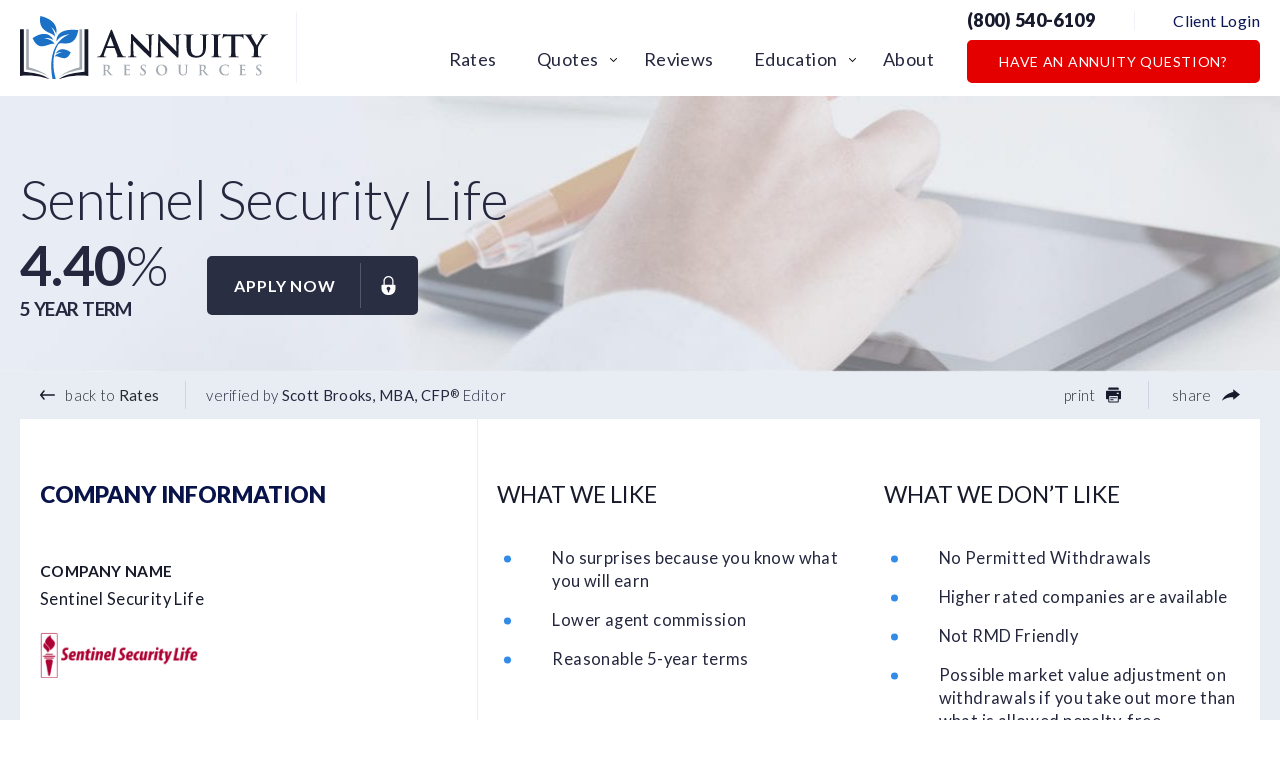

--- FILE ---
content_type: text/html; charset=UTF-8
request_url: https://www.annuityresources.com/product/myga/sentinel-security-life-personal-choice-5-5/
body_size: 17094
content:
<!DOCTYPE html><html lang="en-US" xmlns:fb="https://www.facebook.com/2008/fbml" xmlns:addthis="https://www.addthis.com/help/api-spec" ><head><meta charset="UTF-8"><meta name="viewport" content="width=device-width, initial-scale=1, maximum-scale=1, minimum-scale=1, user-scalable=no" /><meta name="format-detection" content="telephone=no"><link rel="preload" as="image" href="https://mk0annuityresoutqor4.kinstacdn.com/wp-content/uploads/2021/04/cropped-android-chrome-512x512-1-32x32.png"><link rel="preconnect" href="https://fonts.gstatic.com" crossorigin /><link rel="preload" as="style" href="https://fonts.googleapis.com/css2?family=Lato:wght@300;400;700;900&display=swap" /><link rel="stylesheet" href="https://fonts.googleapis.com/css2?family=Lato:wght@300;400;700;900&display=swap" media="print" onload="this.media = 'all'" /> <noscript><link rel="stylesheet" href="https://fonts.googleapis.com/css2?family=Lato:wght@300;400;700;900&display=swap" /> </noscript><link media="all" href="https://www.annuityresources.com/wp-content/cache/autoptimize/css/autoptimize_0eafbc5c8e55f0fbab9af0f6da17b1d0.css" rel="stylesheet"><title>Sentinel Security Life Personal Choice 5 (MN) Age 86-90 | Earn 4.40%</title><meta name='robots' content='max-image-preview:large' /><link rel="alternate" type="application/rss+xml" title="Annuity Resources &raquo; Feed" href="https://www.annuityresources.com/feed/" /><link rel="alternate" type="application/rss+xml" title="Annuity Resources &raquo; Comments Feed" href="https://www.annuityresources.com/comments/feed/" /><link rel="https://api.w.org/" href="https://www.annuityresources.com/wp-json/" /><link rel="EditURI" type="application/rsd+xml" title="RSD" href="https://www.annuityresources.com/xmlrpc.php?rsd" /><meta name="generator" content="WordPress 6.8.3" /><link rel='shortlink' href='https://www.annuityresources.com/?p=2791' /><link rel="alternate" title="oEmbed (JSON)" type="application/json+oembed" href="https://www.annuityresources.com/wp-json/oembed/1.0/embed?url=https%3A%2F%2Fwww.annuityresources.com%2Fproduct%2Fmyga%2Fsentinel-security-life-personal-choice-5-5%2F" /><link rel="alternate" title="oEmbed (XML)" type="text/xml+oembed" href="https://www.annuityresources.com/wp-json/oembed/1.0/embed?url=https%3A%2F%2Fwww.annuityresources.com%2Fproduct%2Fmyga%2Fsentinel-security-life-personal-choice-5-5%2F&#038;format=xml" />  <script async src="https://www.googletagmanager.com/gtag/js?id=AW-438171183"></script> <script>window.dataLayer = window.dataLayer || [];
  function gtag(){dataLayer.push(arguments);}
  gtag('js', new Date());

  gtag('config', 'AW-438171183');</script> <script>(function(w,d,t,r,u){var f,n,i;w[u]=w[u]||[],f=function(){var o={ti:"56352324"};o.q=w[u],w[u]=new UET(o),w[u].push("pageLoad")},n=d.createElement(t),n.src=r,n.async=1,n.onload=n.onreadystatechange=function(){var s=this.readyState;s&&s!=="loaded"&&s!=="complete"||(f(),n.onload=n.onreadystatechange=null)},i=d.getElementsByTagName(t)[0],i.parentNode.insertBefore(n,i)})(window,document,"script","//bat.bing.com/bat.js","uetq");</script>  <script async src="https://www.googletagmanager.com/gtag/js?id=G-WSVCDWYJ3M"></script> <script>window.dataLayer = window.dataLayer || [];
  function gtag(){dataLayer.push(arguments);}
  gtag('js', new Date());

  gtag('config', 'G-WSVCDWYJ3M');</script> <script>document.documentElement.className = document.documentElement.className.replace('no-js', 'js');</script> <link rel="canonical" href="https://www.annuityresources.com/product/myga/sentinel-security-life-personal-choice-5-5/" /><meta name="description" content="We reviewed the Personal Choice 5 (MN) Age 86-90 from Sentinel Security Life. You can earn 4.40% for 5 years with this multiple-year guaranteed annuity. Maximize your retirement savings." /> <script type="application/ld+json">{"@context":"https:\/\/schema.org","@graph":[{"@type":"Organization","@id":"https:\/\/www.annuityresources.com\/#schema-publishing-organization","url":"https:\/\/www.annuityresources.com","name":"Annuity Resources"},{"@type":"WebSite","@id":"https:\/\/www.annuityresources.com\/#schema-website","url":"https:\/\/www.annuityresources.com","name":"Annuity Resources","encoding":"UTF-8","potentialAction":{"@type":"SearchAction","target":"https:\/\/www.annuityresources.com\/search\/{search_term_string}\/","query-input":"required name=search_term_string"}},{"@type":"BreadcrumbList","@id":"https:\/\/www.annuityresources.com\/product\/myga\/sentinel-security-life-personal-choice-5-5?page&post_product=sentinel-security-life-personal-choice-5-5&post_type=post_product&name=sentinel-security-life-personal-choice-5-5\/#breadcrumb","itemListElement":[{"@type":"ListItem","position":1,"name":"Home","item":"https:\/\/www.annuityresources.com"},{"@type":"ListItem","position":2,"name":"Sentinel Security Life - Personal Choice 5"}]},{"@type":"Person","@id":"https:\/\/www.annuityresources.com\/author\/reliableadmin\/#schema-author","name":"Admin Admin","url":"https:\/\/www.annuityresources.com\/author\/reliableadmin\/"},{"@type":"WebPage","@id":"https:\/\/www.annuityresources.com\/product\/myga\/sentinel-security-life-personal-choice-5-5\/#schema-webpage","isPartOf":{"@id":"https:\/\/www.annuityresources.com\/#schema-website"},"publisher":{"@id":"https:\/\/www.annuityresources.com\/#schema-publishing-organization"},"url":"https:\/\/www.annuityresources.com\/product\/myga\/sentinel-security-life-personal-choice-5-5\/"},{"@type":"Article","mainEntityOfPage":{"@id":"https:\/\/www.annuityresources.com\/product\/myga\/sentinel-security-life-personal-choice-5-5\/#schema-webpage"},"author":{"@id":"https:\/\/www.annuityresources.com\/author\/reliableadmin\/#schema-author"},"publisher":{"@id":"https:\/\/www.annuityresources.com\/#schema-publishing-organization"},"dateModified":"2020-12-29T11:19:01","datePublished":"2020-12-29T11:19:01","headline":"Sentinel Security Life Personal Choice 5 (MN) Age 86-90 | Earn 4.40%","description":"We reviewed the Personal Choice 5 (MN) Age 86-90 from Sentinel Security Life. You can earn 4.40% for 5 years with this multiple-year guaranteed annuity. Maximize your retirement savings.","name":"Sentinel Security Life - Personal Choice 5"}]}</script> <meta property="og:type" content="article" /><meta property="og:url" content="https://www.annuityresources.com/product/myga/sentinel-security-life-personal-choice-5-5/" /><meta property="og:title" content="Sentinel Security Life Personal Choice 5 (MN) Age 86-90 | Earn 4.40%" /><meta property="og:description" content="We reviewed the Personal Choice 5 (MN) Age 86-90 from Sentinel Security Life. You can earn 4.40% for 5 years with this multiple-year guaranteed annuity. Maximize your retirement savings." /><meta property="article:published_time" content="2020-12-29T11:19:01" /><meta property="article:author" content="Admin Admin" /><link rel="icon" href="https://www.annuityresources.com/wp-content/uploads/2021/04/cropped-android-chrome-512x512-1-32x32.png" sizes="32x32" /><link rel="icon" href="https://www.annuityresources.com/wp-content/uploads/2021/04/cropped-android-chrome-512x512-1-192x192.png" sizes="192x192" /><link rel="apple-touch-icon" href="https://www.annuityresources.com/wp-content/uploads/2021/04/cropped-android-chrome-512x512-1-180x180.png" /><meta name="msapplication-TileImage" content="https://www.annuityresources.com/wp-content/uploads/2021/04/cropped-android-chrome-512x512-1-270x270.png" /></head><body class="wp-singular post_product-template-default single single-post_product postid-2791 wp-theme-annuity-resources chrome"><div class="wrapper"><header class="header"><div class="header-menu-wrapper"><div class="container"> <a class="logo" href="https://www.annuityresources.com/"><img src="https://www.annuityresources.com/wp-content/uploads/2020/11/logo.svg" alt="" width="248" height="63" loading="lazy" /><span class="screen-reader-text">Logo</span></a><div class="nav-drop"><nav class="nav"><ul id="menu-main-navigation" class="header-menu"><li id="menu-item-285" class="menu-item menu-item-type-post_type menu-item-object-page current-menu-item menu-item-285"><a href="https://www.annuityresources.com/rates/" aria-current="page">Rates</a></li><li id="menu-item-47674" class="menu-item menu-item-type-custom menu-item-object-custom menu-item-has-children menu-item-47674"><a href="#">Quotes</a><ul class="sub-menu"><li id="menu-item-47673" class="menu-item menu-item-type-post_type menu-item-object-page menu-item-47673"><a href="https://www.annuityresources.com/income-now-quote/">Income Now</a></li><li id="menu-item-47676" class="menu-item menu-item-type-post_type menu-item-object-page menu-item-47676"><a href="https://www.annuityresources.com/income-later-quote/">Income Later</a></li><li id="menu-item-47678" class="menu-item menu-item-type-post_type menu-item-object-page menu-item-47678"><a href="https://www.annuityresources.com/index-annuity-quote/">Index Annuity</a></li><li id="menu-item-47681" class="menu-item menu-item-type-post_type menu-item-object-page menu-item-47681"><a href="https://www.annuityresources.com/legacy-planning-quote/">Legacy Planning</a></li></ul></li><li id="menu-item-1108" class="menu-item menu-item-type-post_type menu-item-object-page menu-item-1108"><a href="https://www.annuityresources.com/reviews/">Reviews</a></li><li id="menu-item-8562" class="menu-item menu-item-type-post_type menu-item-object-page menu-item-has-children menu-item-8562"><a href="https://www.annuityresources.com/education/">Education</a><ul class="sub-menu"><li id="menu-item-8620" class="menu-item menu-item-type-post_type menu-item-object-post_education menu-item-8620"><a href="https://www.annuityresources.com/education-article/fixed-annuities-education/">Fixed Annuities</a></li><li id="menu-item-8621" class="menu-item menu-item-type-post_type menu-item-object-post_education menu-item-8621"><a href="https://www.annuityresources.com/education-article/index-annuity-education/">Index Annuities</a></li><li id="menu-item-8622" class="menu-item menu-item-type-post_type menu-item-object-post_education menu-item-8622"><a href="https://www.annuityresources.com/education-article/immediate-annuity-education/">Immediate Annuities</a></li><li id="menu-item-8623" class="menu-item menu-item-type-post_type menu-item-object-post_education menu-item-8623"><a href="https://www.annuityresources.com/education-article/dia-education/">Deferred Income Annuities</a></li><li id="menu-item-8627" class="menu-item menu-item-type-post_type menu-item-object-post_education menu-item-8627"><a href="https://www.annuityresources.com/education-article/1035-exchanges/">1035 Exchanges</a></li><li id="menu-item-8628" class="menu-item menu-item-type-post_type menu-item-object-post_education menu-item-8628"><a href="https://www.annuityresources.com/education-article/faqs/">FAQ's</a></li><li id="menu-item-8629" class="menu-item menu-item-type-post_type menu-item-object-post_education menu-item-8629"><a href="https://www.annuityresources.com/education-article/videos/">Videos</a></li><li id="menu-item-8671" class="menu-item menu-item-type-post_type menu-item-object-page menu-item-8671"><a href="https://www.annuityresources.com/education/">Other Articles</a></li></ul></li><li id="menu-item-289" class="menu-item menu-item-type-post_type menu-item-object-page menu-item-289"><a href="https://www.annuityresources.com/about/">About</a></li><li class="mobile-only"><a href="https://www.annuityresources.com/client-login/">Client Login</a><li class="mobile-only"> <a href="#ann-how" class="btn btn-danger"
 >Have an Annuity Question?</a></li></ul></nav></div><div class="top-right"><div class="head-links"> <a href="tel:8005406109"  class="phone">(800) 540-6109<svg class="icon mobile-only"> <use xlink:href="#phone" /></svg></a> <span class="div mobile-none"></span> <a href="https://www.annuityresources.com/client-login/" class="login mobile-none">Client Login</a></div> <script src ="https://cdn.jotfor.ms/s/static/latest/static/feedback2.js" type="text/javascript"></script> <script type="text/javascript">var JFL_253105498150151 = new JotformFeedback({
                                    formId: '253105498150151',
                                    base: 'https://form.jotform.com/',
                                    windowTitle: 'Request A Call ',
                                    backgroundColor: '#FFA500',
                                    fontColor: '#FFFFFF',
                                    type: 'false',
                                    height: 500,
                                    width: 700,
                                    openOnLoad: false
                                });</script> <script src='https://cdn.jotfor.ms/s/umd/latest/for-form-embed-handler.js'></script> <script>window.jotformEmbedHandler("iframe[id='253105498150151']", "https://form.jotform.com/")</script> <a href="#" class="btn btn-danger mobile-none lightbox-253105498150151"> Have an Annuity Question? </a></div> <a href="!#" class="nav-opener" role="button"><span></span><p class="screen-reader-text">Menu</p></a></div></div></header><main class="main"><div class="section section-pagehero product-details-h"><div class="image" data-aos="fade"><div class="bg non-retina" style="background-image: url(https://www.annuityresources.com/wp-content/uploads/2020/12/bg-pd@2x-1782x275.jpg);"></div><div class="bg retina" style="background-image: url(https://www.annuityresources.com/wp-content/uploads/2020/12/bg-pd@2x-1782x275.jpg);"></div></div><div class="container row"><div class="text" data-aos="fade"><h1>Sentinel Security Life</h1><div class="rates-head"><div class="lef"><div class="number product-max-rate "> <strong>4.40</strong>%</div><div class="note"> 5 Year Term</div></div> <a href="https://www.annuityresources.com/apply-now/" class="btn btn-secondary btn-lock" data-product="Personal Choice 5 (MN) Age 86-90" data-company="Sentinel Security Life" data-investment="">Apply now <svg class="icon"> <use xlink:href="#lock" /> </svg></a></div></div></div></div><div class="section section-page pt-0 pb-0"><div class="container"><div class="control-bar"><ul><li><a href="https://www.annuityresources.com/rates/"  ><svg class="icon"> <use xlink:href="#back" /> </svg> back to <strong>Rates</strong></a></li><li class="verified">verified by <strong>Scott Brooks, MBA, CFP<sup>®</sup></strong> Editor</li></ul><div class="right-actions"><ul><li> <a href="#" class="js-print"> print <svg class="icon"> <use xlink:href="#print" /> </svg> </a></li><li class="share"> <a href="#">share <svg class="icon lg"> <use xlink:href="#share" /></svg></a><div class="addthis_inline_share_toolbox"><div class="addthis_inline_share_toolbox_3zl4 addthis_tool"></div></div></li></ul></div></div><div class="product-details"><div class="company-info"><h2>company Information</h2><div class="com-item"><div class="label"> Company Name</div><div class="entry sm"><p>Sentinel Security Life</p><p><img width="158" data-src="https://www.annuityresources.com/assets/images/sentinelsecurity.png" alt=""></p></div></div><div class="com-item"><div class="label"> product Name</div><div class="entry sm"> Personal Choice 5 (MN) Age 86-90</div></div><div class="com-item sm"><div class="label"> Description</div><div class="entry sm"> Sentinel Security Life was founded in 1948. The company was founded to provide families a way to fund funeral expenses. Today, they offer a variety of annuity and insurance products. They changed their name from Sentinel Insurance Company to Sentinel Security Life Insurance Company in 1957.  Sentinel wants to light the way for a more secure financial future for your family. They are based in Salt Lake City, UT. Sentinel annuities are sold through it's agent network in the United States.</div></div><div class="com-item sm"><div class="label"> am best rating</div><div class="entry"> B+ Good (6th of 13 ratings)</div></div><div class="com-item sm"><div class="label"> URL</div><div class="entry sm"> <a href="//www.sslco.com" target="_blank">www.sslco.com</a></div></div><div class="com-item sm"><div class="label"> Product Type</div><div class="entry sm"> MYGA</div></div><div class="com-item"><div class="label"> Product description</div><div class="entry sm"><p>Fixed annuities are for conservative investors who want safety, security, and guarantees.</p><p>You will preserve your principal and earn a fixed rate of return.</p><p>You might hear fixed annuities also called CD-like annuities or multiple-year guarantee annuities (MYGA's).</p><p>If you are sensitive to loss and don't want to lose a penny, a fixed annuity might be a good fit for some of your savings.</p><p>Read our educational articles on <a href="https://www.annuityresources.com/education-article/fixed-annuities-education/">fixed annuities</a> to learn more.</p><p>Rate Lock Period:</p><p>This is the number of days you have to get the funds to the insurance company after the application has been signed and submitted.</p><p>Qualified Retirement account: 45 Days<br /> Non-Qualified/after-tax annuity: 45 Days<br /> 1035 Annuity Exchange: 45 Days</p><p>Riders & Features Available:<br /> The following riders and features are available for this product.</p><p>N/A</p></div></div><div class="com-item sm"><div class="label"> term</div><div class="entry sm"> 5 yrs</div></div><div class="com-item sm"><div class="label"> minimum investment</div><div class="entry sm"> $ 2,500</div></div><div class="com-item sm"><div class="label"> maximum investment</div><div class="entry sm"> $ 1,000,000</div></div><div class="com-item sm"><div class="label"> maximum age</div><div class="entry sm"> 90</div></div><div class="withdraw-item"><div class="label"> withdrawal allowance</div><div class="entry sm"> Free withdrawals during the contract term are not allowed. Riders can be added, which lowers the interest rate if you need free withdrawals. Otherwise, all money withdrawn will be penalized based on the surrender charge schedule.</div></div></div><div class="main-ccol"><div class="row likes"><div class="col entry sm"><h2>what we like</h2><ul><li>No surprises because you know what you will earn</li><li> Lower agent commission</li><li> Reasonable 5-year terms</li></ul></div><div class="col entry sm"><h2>what we don’t like</h2><ul><li>No Permitted Withdrawals</li><li> Higher rated companies are available</li><li> Not RMD Friendly</li><li> Possible market value adjustment on withdrawals if you take out more than what is allowed penalty-free.</li></ul></div></div><div class="row contacts"><div class="col"><h3>Have a Question?</h3><h2>Schedule A Call</h2><div class="icon"> <svg xmlns="http://www.w3.org/2000/svg" xmlns:xlink="http://www.w3.org/1999/xlink" viewbox="0 0 94.8 98.7"> <defs> <path id="a" d="M0 0h94.8v98.7H0z" /> </defs> <clippath id="b"> <use xlink:href="#a" overflow="visible" /> </clippath> <path d="M83.1 88c5.4-5.9 8.7-13.7 8.6-22.2 0-8.9-3.6-17-9.4-22.9-2.5 21-20.6 37.2-42.4 37.1H29.4C34.7 91.1 46 98.7 59.1 98.7l35.7-.2L83.1 88z" clip-path="url(#b)" fill="#1b71c6" /> <path d="M41.1 0C20.4-.1 3.6 16.7 3.5 37.4c0 9.8 3.7 18.8 9.9 25.5L0 74.9l40.9.1c20.7.1 37.6-16.7 37.6-37.4C78.6 16.9 61.9 0 41.1 0m4.3 53.7C30.3 46.3 26.5 33 25.9 28.1s7.8-9.1 7.8-9.1l5.3 9s-5.7 3-4.9 4.7c4.2 8.9 9.7 12.1 9.7 12.1 1.8.6 5.7-3.7 5.7-3.7l7.6 7.1c-.1 0-6.4 8.1-11.7 5.5" clip-path="url(#b)" fill="#171a2b" /> </svg></div><div class="phone"> <a href="tel:8005406109"  >(800) 540-6109</a></div><div class="schedule"> <a href="#schedule-call">Schedule a Call</a></div></div><div class="or"> <span>-</span> or <span>-</span></div><div class="col apply"><h3>Apply Online</h3><h2>When You Are Ready</h2><div class="icon"> <svg xmlns="http://www.w3.org/2000/svg" viewbox="0 0 80 80"> <path d="M63.4 58.1L80 54 35.8 35.8 54 80l4.2-16.6 12.4 12.4c.7.7 1.8.7 2.4 0l2.8-2.8c.7-.7.7-1.8 0-2.4L63.4 58.1z" fill="#5699dc" /> <path d="M44.6 66.1c.3-.4.6-.8.8-1.2l-2.1-5.1c-2.3 4.8-5.1 7.6-7.5 7.6-2.5 0-5.4-3-7.7-8-1.1-2.3-2-4.9-2.6-7.8 3.3.5 6.8.7 10.4.7 1.5 0 3 0 4.4-.1L38.6 48h-2.7c-3.9 0-7.7-.3-11.3-.9-.6-3.6-.9-7.4-.9-11.3 0-3.9.3-7.7.9-11.3 3.6-.6 7.4-.9 11.3-.9s7.7.3 11.3.9c.6 3.6.9 7.4.9 11.3v2.6l4.2 1.7c.1-1.4.1-2.9.1-4.4 0-3.6-.2-7.1-.7-10.4 2.8.7 5.4 1.6 7.8 2.6 5 2.3 8 5.2 8 7.7s-2.8 5.3-7.5 7.5l5.1 2.1c.4-.3.8-.5 1.2-.8-.1.4-.2.8-.4 1.1l4 1.6c1.2-3.6 1.9-7.5 1.9-11.6C71.6 16 55.6 0 35.8 0S0 16 0 35.8s16 35.8 35.8 35.8c4.1 0 8-.7 11.6-1.9l-1.6-4c-.4.1-.8.2-1.2.4m13.5-52.6c3.8 3.8 6.5 8.4 8 13.5-3.7-2.7-9-4.8-15.3-6.2-1.3-6.3-3.5-11.6-6.2-15.3 5 1.5 9.6 4.2 13.5 8M35.8 4.3c2.5 0 5.4 3 7.7 8 1.1 2.3 2 4.9 2.6 7.8-3.3-.5-6.8-.7-10.4-.7-3.6 0-7.1.2-10.4.7.7-2.8 1.6-5.4 2.6-7.8 2.4-5 5.3-8 7.9-8m-22.3 9.2c3.8-3.8 8.4-6.5 13.5-8-2.7 3.7-4.8 9-6.2 15.3-6.3 1.3-11.6 3.5-15.3 6.2 1.5-5 4.2-9.6 8-13.5m-1.2 14.6c2.3-1.1 4.9-2 7.8-2.6-.5 3.3-.7 6.8-.7 10.4s.2 7.1.7 10.4c-2.8-.7-5.4-1.6-7.8-2.6-5-2.3-8-5.2-8-7.7s3-5.6 8-7.9m1.2 30c-3.8-3.8-6.5-8.4-8-13.5 3.7 2.7 9 4.8 15.3 6.2 1.3 6.3 3.5 11.6 6.2 15.3-5-1.5-9.7-4.2-13.5-8" fill="#08134a" /> </svg></div> <a href="https://www.annuityresources.com/apply-now/" class="btn btn-secondary btn-lock" data-product="Personal Choice 5 (MN) Age 86-90" data-company="Sentinel Security Life" data-investment="">Apply now <svg class="icon"> <use xlink:href="#lock" /> </svg></a><div class="apply-desc"><p>*Please provide an investment amount before applying.</p></div></div></div><div class="returns"> <script>window.calc_rates =[{"min":2500,"max":1000000,"rates":"4.4,4.4,4.4,4.4,4.4","rate":4.4}]</script> <h2>Guaranteed Returns</h2><p>Disclaimer: Some companies have rate banding and pay different rates based on your investment amount.</p><p>Please enter an accurate investment amount.</p><form action="#" class="search-return return-calc"> <label>Investment Amount</label><div class="select-input"><div class="select-input-wrap"> <span class="symbol"> $ </span> <input type="text" value="" id="calc-inv-amount" class="form-control number-separator" placeholder="2,500 - 1,000,000"></div><div class="input-error-minimum calc-error-messages">Should be at least $2,500</div><div class="input-error-maximum calc-error-messages">The maximum investment is $1,000,000</div><div class="input-error-required calc-error-messages">The field is required.</div></div> <button type="submit">submit</button></form><div class="table"><table><thead><tr><th class="year">YEAR</th><th class="rate">RATE</th><th class="earnings">EARNINGS</th><th class="cumulative">CUMULATIVE EARNINGS</th><th class="balance">BALANCE</th></tr></thead><tbody class="calc-body"><tr class="calc-row"><td data-label="YEAR">1</td><td data-label="RATE">4.40%</td><td data-label="EARNINGS">$ ?</td><td data-label="CUMULATIVE EARNINGS">$ ?</td><td data-label="BALANCE">$ ?</td></tr><tr class="calc-row"><td data-label="YEAR">2</td><td data-label="RATE">4.40%</td><td data-label="EARNINGS">$ ?</td><td data-label="CUMULATIVE EARNINGS">$ ?</td><td data-label="BALANCE">$ ?</td></tr><tr class="calc-row"><td data-label="YEAR">3</td><td data-label="RATE">4.40%</td><td data-label="EARNINGS">$ ?</td><td data-label="CUMULATIVE EARNINGS">$ ?</td><td data-label="BALANCE">$ ?</td></tr><tr class="calc-row"><td data-label="YEAR">4</td><td data-label="RATE">4.40%</td><td data-label="EARNINGS">$ ?</td><td data-label="CUMULATIVE EARNINGS">$ ?</td><td data-label="BALANCE">$ ?</td></tr><tr class="calc-row"><td data-label="YEAR">5</td><td data-label="RATE">4.40%</td><td data-label="EARNINGS">$ ?</td><td data-label="CUMULATIVE EARNINGS">$ ?</td><td data-label="BALANCE">$ ?</td></tr></tbody><tfoot><tr><th class="mobile-hide" colspan="2">Total</th><th class="total-earnings" data-label="TOTAL EARNINGS">$ ?</th><th class="total-cumulative" data-label="TOTAL CUMULATIVE">$ ?</th><th class="total-balance" data-label="TOTAL BALANCE">$ ?</th></tr></tfoot></table><div class="overlay"> <svg xmlns="http://www.w3.org/2000/svg" viewbox="0 0 111.1 142.6"> <path d="M.7 2.1c-4.3 24.9 12.1 45.3 31 59.4 7.4 5.5 15.4 10.4 23.9 14.2-3.2 3.1-6 6.5-8.3 10.2-9 14.6-6.6 37.1 6.1 48.6-3.8-.6-7.6-1-11.4-.9-.9 0-2.8 2.2-1.9 3 6.7 5.6 17.3 5.4 25.7 6 1.7.1 6.2-4 4-5.5-7.4-5.1-8.2-12.8-11.4-20.5-.5-1.2-2.2 1.1-2.2 1.7-.1 3.3.2 6.4.9 9.3-7.7-9-12.4-20-9.3-32.7 1.7-7.1 6-13 11.5-17.6 11 4.5 22.8 6.9 34.8 6.1 6.7-.5 14.8-2.9 16.7-10.2 2-7.8-5.3-11.3-11.7-12.2-13.1-1.8-26.8 2.1-37.6 9.8-9-3.8-17.4-8.9-25.4-14.6C18.4 43.3.9 24.5 3.5.9 3.7-1.2.9.9.7 2.1m89.6 64.4c4.6 0 14.8.5 15.5 6.8.6 5.7-14.2 4.4-17.6 4.1-7.6-.5-14.9-2.2-22-4.8 7.4-4 16-6.2 24.1-6.1" /> </svg><div class="overlay-text"><p>Enter an investment amount to calculate your earnings and account balance over the life of the contract.</p></div></div><div class="calc-apply"> <a href="https://www.annuityresources.com/apply-now/" data-product="Personal Choice 5 (MN) Age 86-90" data-company="Sentinel Security Life" data-investment="" class="btn btn-primary btn-lock js-apply-now js-apply-now-go">Apply now <svg class="icon"> <use xlink:href="#lock" /> </svg></a></div></div></div></div><div class="charge-schedule"><div class="holder"><h3>Surrender Charge Schedule</h3><p>Surrender charges are a penalty charged to early withdrawals of annuity contract. They are a percentage of the withdrawal amount, decrease over time, and go to zero when the term ends.</p><h4>percentage charged to withdrawal</h4><div class="percent-table-slider"><div class="labels"><div class="item"> Year</div><div class="item"> Percentage</div></div><div class="items-slider"><div class="item"><div class="cell"> 1</div><div class="cell"><div class="num"> 8<sup>%</sup></div></div></div><div class="item"><div class="cell"> 2</div><div class="cell"><div class="num"> 7<sup>%</sup></div></div></div><div class="item"><div class="cell"> 3</div><div class="cell"><div class="num"> 6<sup>%</sup></div></div></div><div class="item"><div class="cell"> 4</div><div class="cell"><div class="num"> 5<sup>%</sup></div></div></div><div class="item"><div class="cell"> 5</div><div class="cell"><div class="num"> 4<sup>%</sup></div></div></div></div></div><h5>market-value adjustment (MVA)</h5><div class="small"><p>A market value adjustment is basically an additional charge or credit for taking money out early from an annuity.</p><p>They allow companies to pay a higher rate and make longer-term investments.</p><p>MVAs only affect you if you withdraw funds early. If you own the contract to maturity, they do not apply.</p></div></div></div><div class="other-info"><h2>other Information</h2><div class="row"><div class="col"><table><tr><th>Product brochure</th><td><a download href="https://www.annuityresources.com/assets/brochures/personalchoiceseries.pdf" class="dl"><img width="45" data-src="https://www.annuityresources.com/wp-content/themes/annuity-resources/markup/content-images/wp-icon-pdf.svg" alt="" ></a></td></tr><tr><th>agent<br> commission</th><td>1.50%. We are paid from the insurance company general fund. It is not deducted from your account value. 100% of your money is working for you from day one. We could earn a higher commission based on sales volume and taking a more active role in the application process.</td></tr><tr><th>LOGIN FOR</th><td><a href="https://sslco.admin-portal.org/" target="_blank" class="login-for-url">sslco.com</a></td></tr><tr><th>Rate Effective Date</th><td>September 11th 2024</td></tr></table></div><div class="col"><table><tr><th>premium Type</th><td>Single Premium Annuity</td></tr><tr><th>account Type</th><td>Personal, Traditional IRA, Roth IRA, SEP-IRA, SIMPLE-IRA, 403(b).</td></tr><tr><th>Not available in</th><td>This product is only available in the following states (MN).</td></tr><tr><th>options at<br> maturity</th><td><p>At the end of the contract term, you’ll have a 30-day window during which you can withdraw 100% of the account balance. The insurance company will usually mail you a letter and offer a new rate to entice you to keep the funds with them.  You can accept their offer and keep the funds with them.  If you don’t like their rate, you can withdraw 100% of the funds, transfer the balance to another annuity/provider, or annuitize it and turn it into a guaranteed income stream. An IRA annuity can be transferred to any IRA custodian (bank, brokerage, annuity).</p><p>Warning: If you do nothing, your annuity will auto-renew for the same term with the rate effective at that time.</p></td></tr><tr><th>death benefit provision</th><td>If you pass away before the end of your annuity contract, your beneficiaries will receive the cash surrender value.  The cash surrender value includes a possible surrender charge and market value adjustment unless they wait until the contract term ends. If your elected beneficiary is your spouse he/she can take the accumulated value without surrender charges at time of death.</td></tr><tr><th>taxes</th><td>Unlike bank CDs, the interest you earn in an annuity grows tax-deferred. The taxation will vary depending on the type of account you own.  Non-qualified annuities are funded with after-tax money from checking, savings, taxable brokerage accounts, etc.. Only the interest earned will be taxable at ordinary income when withdrawn from the annuity.  Annuities funded by a Traditional or “pre-tax” IRA will be 100% taxable distributions. Both the principal and interest will be taxed as ordinary income. IRAs are already tax-deferred, so the annuity does not add an extra tax benefit.  Annuities funded by a Roth IRA will not be taxed at withdrawal.</td></tr></table></div><div class="col"><table><tr><th>surrender schedule</th><td><div class="num">8<sup>%</sup><span>,</span> 7<sup>%</sup><span>,</span> 6<sup>%</sup><span>,</span> 5<sup>%</sup><span>,</span> 4<sup>%</sup></div></td></tr><tr><th>free-look period</th><td>56 Days - This is the number of days you have after your policy has been delivered to change your mind and get a refund.</td></tr><tr><th>RMD</th><td>No</td></tr><tr><th>market value adjustment</th><td>Yes</td></tr></table> <a href="https://www.annuityresources.com/apply-now/" data-product="Personal Choice 5 (MN) Age 86-90" data-company="Sentinel Security Life" data-investment="" class="btn btn-primary btn-lock">Apply now <svg class="icon"> <use xlink:href="#lock" /> </svg></a></div></div></div></div></div></div></main></div><footer class="footer"><div class="footer-box"><div class="container"><div class="footer-widgets"><div class="footer-widget" data-aos="fade-up"><div class="widget-head"> Annuity Resources</div><ul id="menu-annuity-resources" class="footer-link"><li id="menu-item-325" class="menu-item menu-item-type-post_type menu-item-object-page menu-item-325"><a href="https://www.annuityresources.com/about/">About Us</a></li><li id="menu-item-326" class="menu-item menu-item-type-post_type menu-item-object-page menu-item-326"><a href="https://www.annuityresources.com/contact-us/">Contact Us</a></li><li id="menu-item-8415" class="menu-item menu-item-type-post_type menu-item-object-page menu-item-8415"><a href="https://www.annuityresources.com/our-mission/">Our Mission</a></li><li id="menu-item-328" class="menu-item menu-item-type-post_type menu-item-object-page menu-item-328"><a href="https://www.annuityresources.com/our-goal/">Our Goal</a></li><li id="menu-item-329" class="menu-item menu-item-type-post_type menu-item-object-page menu-item-329"><a href="https://www.annuityresources.com/our-promise/">Our Promise</a></li><li id="menu-item-330" class="menu-item menu-item-type-post_type menu-item-object-page menu-item-330"><a href="https://www.annuityresources.com/our-network-of-advisors/">Our Network of Advisors</a></li><li id="menu-item-332" class="menu-item menu-item-type-post_type menu-item-object-page menu-item-332"><a href="https://www.annuityresources.com/press/our-team/">Our Team</a></li><li id="menu-item-1057" class="menu-item menu-item-type-post_type menu-item-object-page menu-item-1057"><a href="https://www.annuityresources.com/annuity-companies-providers/">Our Insurers</a></li></ul></div><div class="footer-widget" data-aos="fade-up"><div class="widget-head"> Quotes</div><ul id="menu-quotes" class="footer-link"><li id="menu-item-8397" class="menu-item menu-item-type-post_type menu-item-object-page current-menu-item menu-item-8397"><a href="https://www.annuityresources.com/rates/" aria-current="page">Best Fixed Annuity Rates</a></li><li id="menu-item-8398" class="menu-item menu-item-type-post_type menu-item-object-page menu-item-8398"><a href="https://www.annuityresources.com/income-later-quote/">Income Later (begins >12 mo.)</a></li><li id="menu-item-8399" class="menu-item menu-item-type-post_type menu-item-object-page menu-item-8399"><a href="https://www.annuityresources.com/index-annuity-quote/">Index Annuity Proposal</a></li><li id="menu-item-8400" class="menu-item menu-item-type-post_type menu-item-object-page menu-item-8400"><a href="https://www.annuityresources.com/legacy-planning-quote/">Legacy Planning</a></li></ul></div><div class="footer-widget" data-aos="fade-up"><div class="widget-head"> Education</div><ul id="menu-education" class="footer-link"><li id="menu-item-8593" class="menu-item menu-item-type-post_type menu-item-object-page current-menu-item menu-item-8593"><a href="https://www.annuityresources.com/rates/" aria-current="page">Fixed Annuity Rates</a></li><li id="menu-item-8594" class="menu-item menu-item-type-post_type menu-item-object-post_education menu-item-8594"><a href="https://www.annuityresources.com/education-article/fixed-annuities-education/">Fixed Annuity</a></li><li id="menu-item-8595" class="menu-item menu-item-type-post_type menu-item-object-post_education menu-item-8595"><a href="https://www.annuityresources.com/education-article/index-annuity-education/">Index Annuity</a></li><li id="menu-item-8596" class="menu-item menu-item-type-post_type menu-item-object-post_education menu-item-8596"><a href="https://www.annuityresources.com/education-article/immediate-annuity-education/">Immediate Annuity (SPIA)</a></li><li id="menu-item-8597" class="menu-item menu-item-type-post_type menu-item-object-post_education menu-item-8597"><a href="https://www.annuityresources.com/education-article/dia-education/">Deferred Income Annuity (DIA)</a></li><li id="menu-item-8599" class="menu-item menu-item-type-post_type menu-item-object-post_education menu-item-8599"><a href="https://www.annuityresources.com/education-article/spia-education/">Variable Annuity</a></li><li id="menu-item-8600" class="menu-item menu-item-type-post_type menu-item-object-post_education menu-item-8600"><a href="https://www.annuityresources.com/education-article/qlac-annuity/">QLAC Annuity</a></li><li id="menu-item-8601" class="menu-item menu-item-type-post_type menu-item-object-page menu-item-8601"><a href="https://www.annuityresources.com/education/other-articles/">Other Articles</a></li></ul></div><div class="footer-widget" data-aos="fade-up"><div class="widget-head">Contact Us</div><ul class="footer-link contacts"><li><a href="tel:8005406109" ><svg class="icon"> <use xlink:href="#phone" /> </svg>(800) 540-6109</a></li><li><a href="mailto:support@annuityresources.com"><svg class="icon"> <use xlink:href="#email-2" /> </svg>support@annuityresources.com</a></li><li><svg class="icon"> <use xlink:href="#map" /> </svg>5900 Balcones Drive Suite 100<br /> Austin, TX 78731</li></ul></div></div><div class="footer-widgets"><div class="footer-widget" data-aos="fade-up"><div class="widget-head"> Annuity Calculators</div><ul id="menu-annuity-calculators" class="footer-link"><li id="menu-item-351" class="menu-item menu-item-type-post_type menu-item-object-page menu-item-351"><a href="https://www.annuityresources.com/annuity-calculators/longevity-calculator/">Longevity Calculator</a></li><li id="menu-item-352" class="menu-item menu-item-type-post_type menu-item-object-page menu-item-352"><a href="https://www.annuityresources.com/annuity-calculators/retirement-savings-calculator/">Retirement Savings Calculator</a></li></ul></div><div class="footer-widget" data-aos="fade-up"><div class="widget-head"> Press</div><ul id="menu-press" class="footer-link"><li id="menu-item-353" class="menu-item menu-item-type-post_type menu-item-object-page menu-item-353"><a href="https://www.annuityresources.com/press/our-team/">Our Team</a></li><li id="menu-item-354" class="menu-item menu-item-type-post_type menu-item-object-page menu-item-354"><a href="https://www.annuityresources.com/press/our-licenses/">Our Licenses</a></li><li id="menu-item-355" class="menu-item menu-item-type-post_type menu-item-object-page menu-item-355"><a href="https://www.annuityresources.com/press/site-terms/">Site Terms</a></li><li id="menu-item-356" class="menu-item menu-item-type-post_type menu-item-object-page menu-item-privacy-policy menu-item-356"><a rel="privacy-policy" href="https://www.annuityresources.com/press/privacy-policy/">Privacy Policy</a></li><li id="menu-item-357" class="menu-item menu-item-type-post_type menu-item-object-page menu-item-357"><a href="https://www.annuityresources.com/press/security-center/">Security Center</a></li></ul></div><div class="footer-widget" data-aos="fade-up"><div class="widget-head"> Get Help</div><ul id="menu-get-help" class="footer-link"><li id="menu-item-358" class="lightbox-253105498150151 menu-item menu-item-type-custom menu-item-object-custom menu-item-358"><a href="#ann-how">Have A Question?</a></li><li id="menu-item-8403" class="menu-item menu-item-type-custom menu-item-object-custom menu-item-8403"><a href="#schedule-call">Speak With A Specialist</a></li><li id="menu-item-8704" class="menu-item menu-item-type-custom menu-item-object-custom menu-item-8704"><a href="https://www.annuityresources.com/sitemap.xml">Sitemap</a></li></ul></div><div class="footer-widget" data-aos="fade-up"><div class="widget-head">Follow Us</div><ul class="footer-link"><li><a href="https://www.facebook.com/annuityresources" target="_blank"><svg class="icon"> <use xlink:href="#fb" /> </svg>Facebook</a></li><li><a href="https://www.instagram.com/annuityresources/" target="_blank"><svg class="icon"> <use xlink:href="#ig" /> </svg>Instagram</a></li><li><a href="https://twitter.com/Annuitystats" target="_blank"><svg class="icon"> <use xlink:href="#tw" /> </svg>Twitter</a></li><li><a href="https://www.youtube.com/channel/UC0dYlEYJ1o-bPmFjH78SjIQ" target="_blank"><svg class="icon"> <use xlink:href="#yt" /> </svg>Youtube</a></li></ul></div></div><div class="newsletter-box" data-aos="fade-up"><div class="row a-i"><div class="labels"> <label>Be first in line for the <strong>best offers</strong> </label><p>Subscribe to our newsletter and receive our top picks every month.</p></div><div class="form-newsletter"><div id="mc_embed_signup"><form action="https://annuityresources.us7.list-manage.com/subscribe/post?u=81a9b8c515bfa0f2eccd0132f&id=05589c7236" method="post" id="mc-embedded-subscribe-form" name="mc-embedded-subscribe-form" class="validate" target="_blank" novalidate><p> <svg class="icon" width="24" height="24" viewBox="0 0 24 24"> <path
 d="M22 10.5c-.3 0-.5.2-.5.5v6c0 .8-.7 1.5-1.5 1.5H4c-.8 0-1.5-.7-1.5-1.5V8c0-.4.2-.8.5-1.1.1.1.3.3.6.5.5.6 1.1 1.1 1.8 1.6l4.7 3.9c1 .9 2.7.9 3.7 0l7.5-6.5s0-.1.1-.1v-.1-.1V6v-.1-.1s0-.1-.1-.1v-.1s-.1 0-.1-.1l-.1-.1H21 4C2.6 5.5 1.5 6.6 1.5 8v9c0 1.4 1.1 2.5 2.5 2.5h16c1.4 0 2.5-1.1 2.5-2.5v-6c0-.3-.2-.5-.5-.5zm-2.3-4l-6.5 5.6c-.6.5-1.8.5-2.4 0L6 8.3c-.6-.6-1.2-1.1-1.8-1.6L4 6.5h15.7z" /> </svg> <span class="control-wrap"> <input type="email" value="" name="EMAIL" class="email" id="mce-EMAIL" placeholder="Enter your email" required> <span style="position: absolute; left: -5000px;" aria-hidden="true"><input type="text" name="b_81a9b8c515bfa0f2eccd0132f_05589c7236" tabindex="-1" value=""></span> </span></p><p> <input type="submit" value="Subscribe" name="subscribe" id="mc-embedded-subscribe" class="btn"></p></form></div></div></div></div><div class="disclaimer row" data-aos="fade"><div class="text">DISCLAIMER: The information on this website is for educational purposes only. This website is not intended to be a recommendation for you to purchase an annuity. Please consult with a qualified financial planner, advisor, tax, and legal advisor to determine if an annuity is right for your situation. Annuities are not offered by the US Government, not government-guaranteed, and are not FDIC insured. All guarantees are backed by the claims-paying ability of the insurance company. The reviews and annuity information on this website may not be current and may not apply in the state you live in. Product availability varies based on the state you live. The materials, names, logos, brochures, etc used in our annuity reviews are property of their owners and not those of AnnuityResources.com. Annuity information on this site may not be current or applicable in your state. Please contact us to receive the latest brochure.  When you contact us you may speak with a licensed insurance agent in your state. They may offer an annuity to you for sale. Annuities are distributed by Annuity Resources, LLC. Annuity Resources, LLC is a licensed fixed annuity producer in most states. We focus on selling MYGAs, SPIAs, and DIAs and refer those interested in other types of annuities to other insurance agencies when possible. We do business as Annuity Resources Insurance Services in CA. License 6003435.</div><div class="logo"> <a href="https://www.annuityresources.com/"> <img data-src="https://www.annuityresources.com/wp-content/uploads/2020/11/logo.svg" alt="" width="279" height="70"> <span class="screen-reader-text">Logo</span> </a></div></div></div></div><div class="copy"> &copy; Copyright 2025 Annuity Resources, LLC - All rights reserved.</div></footer><div class="modal modal-form-holder" id="get-started"><div class="box"><div class="close"> <svg class="icon"> <use xlink:href="#close" /> </svg></div><div class="entry"><div class="video"><div class="play"> <img data-src="https://www.annuityresources.com/wp-content/uploads/2020/12/wp-video@2x.jpg" data-srcset="https://www.annuityresources.com/wp-content/uploads/2020/12/wp-video@2x.jpg 2x" alt="" width="712"> <span class="icon-play"><svg class="icon"> <use xlink:href="#play" /> </svg></span><video data-src="https://www.annuityresources.com/wp-content/uploads/2020/12/video.mp4" controls playsinline></video></div></div><p>We understand annuities can be confusing and that you might have questions.</p><p>You can get your questions answered by booking a brief call with one of our team members.</p><p>We’ll answer any questions you have and respect your time.</p><p>Calls usually last 5-20 minutes, and we promise to not bug you afterward.</p><p>Get the information you need.</p><p>We’re looking forward to helping you.</p><h4 class="h2">Request a Call</h4><div class="wpcf7 no-js" id="wpcf7-f1044-o2" lang="en-US" dir="ltr" data-wpcf7-id="1044"><div class="screen-reader-response"><p role="status" aria-label="Request a Call Response" aria-live="polite" aria-atomic="true"></p><ul></ul></div><form action="/product/myga/sentinel-security-life-personal-choice-5-5/#wpcf7-f1044-o2" method="post" class="wpcf7-form init" aria-label="Contact form" novalidate="novalidate" data-status="init"><fieldset class="hidden-fields-container"><input type="hidden" name="_wpcf7" value="1044" /><input type="hidden" name="_wpcf7_version" value="6.1.4" /><input type="hidden" name="_wpcf7_locale" value="en_US" /><input type="hidden" name="_wpcf7_unit_tag" value="wpcf7-f1044-o2" /><input type="hidden" name="_wpcf7_container_post" value="0" /><input type="hidden" name="_wpcf7_posted_data_hash" value="" /><input type="hidden" name="_wpcf7_recaptcha_response" value="" /></fieldset><p class="form-group"><br /> <label>Timezone</label><br /> <span class="wpcf7-form-control-wrap" data-name="timezone"><select class="wpcf7-form-control wpcf7-select wpcf7-validates-as-required" aria-required="true" aria-invalid="false" name="timezone"><option value="">&#8212;Please choose an option&#8212;</option><option value="HST	Hawaii Standard Time	GMT-10:00">HST	Hawaii Standard Time	GMT-10:00</option><option value="AST	Alaska Standard Time	GMT-9:00">AST	Alaska Standard Time	GMT-9:00</option><option value="PST	Pacific Standard Time	GMT-8:00">PST	Pacific Standard Time	GMT-8:00</option><option value="MST	Mountain Standard Time	GMT-7:00">MST	Mountain Standard Time	GMT-7:00</option><option value="CST	Central Standard Time	GMT-6:00">CST	Central Standard Time	GMT-6:00</option><option value="EST	Eastern Standard Time	GMT-5:00">EST	Eastern Standard Time	GMT-5:00</option></select></span></p><p class="form-group"><br /> <label>Pick a date and time</label><br /> <span class="wpcf7-form-control-wrap" data-name="date-input"><input size="40" maxlength="400" class="wpcf7-form-control wpcf7-text wpcf7-validates-as-required date-input" id="picker" aria-required="true" aria-invalid="false" placeholder="Choose date and time" value="" type="text" name="date-input" /></span></p><p><input type="hidden" class="js-phone-input" name="text-phone" /><input type="hidden" class="js-name-input" name="text-name" /><input type="hidden" class="js-email-input" name="text-email" /><input class="wpcf7-form-control wpcf7-submit has-spinner btn btn-primary btn-lg" type="submit" value="Submit" /></p><div class="wpcf7-response-output" aria-hidden="true"></div></form></div></div></div></div><div class="modal modal-form-holder" id="schedule-call"><div class="box"><div class="close"> <svg class="icon"> <use xlink:href="#close" /> </svg></div><div class="entry"><div class="video"><div class="play"> <img data-src="https://www.annuityresources.com/wp-content/uploads/2020/12/wp-video@2x.jpg" data-srcset="https://www.annuityresources.com/wp-content/uploads/2020/12/wp-video@2x.jpg 2x" alt="" width="712"> <span class="icon-play"><svg class="icon"> <use xlink:href="#play" /> </svg></span><video data-src="https://www.annuityresources.com/wp-content/uploads/2020/12/video.mp4" controls playsinline></video></div></div><p>We understand annuities can be confusing and that you might have questions.</p><p>You can get your questions answered by booking a brief call with one of our team members.</p><p>We’ll answer any questions you have and respect your time.</p><p>Calls usually last 5-20 minutes, and we promise to not bug you afterward.</p><p>Get the information you need.</p><p>We’re looking forward to helping you.</p><h4 class="h2">Request a Call</h4><div class="wpcf7 no-js" id="wpcf7-f1047-o3" lang="en-US" dir="ltr" data-wpcf7-id="1047"><div class="screen-reader-response"><p role="status" aria-label="Request a Call Response" aria-live="polite" aria-atomic="true"></p><ul></ul></div><form action="/product/myga/sentinel-security-life-personal-choice-5-5/#wpcf7-f1047-o3" method="post" class="wpcf7-form init" aria-label="Contact form" novalidate="novalidate" data-status="init"><fieldset class="hidden-fields-container"><input type="hidden" name="_wpcf7" value="1047" /><input type="hidden" name="_wpcf7_version" value="6.1.4" /><input type="hidden" name="_wpcf7_locale" value="en_US" /><input type="hidden" name="_wpcf7_unit_tag" value="wpcf7-f1047-o3" /><input type="hidden" name="_wpcf7_container_post" value="0" /><input type="hidden" name="_wpcf7_posted_data_hash" value="" /><input type="hidden" name="_wpcf7_recaptcha_response" value="" /></fieldset><p class="form-group"><br /> <label for="request-name">Full Name</label><br /> <span class="wpcf7-form-control-wrap" data-name="request-name"><input size="40" maxlength="400" class="wpcf7-form-control wpcf7-text wpcf7-validates-as-required" id="request-name" aria-required="true" aria-invalid="false" placeholder="Full Name" value="" type="text" name="request-name" /></span></p><p class="form-group"><br /> <label for="request-mail">Email</label><br /> <span class="wpcf7-form-control-wrap" data-name="e-mail"><input size="40" maxlength="400" class="wpcf7-form-control wpcf7-email wpcf7-validates-as-required wpcf7-text wpcf7-validates-as-email" id="request-mail" aria-required="true" aria-invalid="false" placeholder="Email" value="" type="email" name="e-mail" /></span></p><p class="form-group"><br /> <label for="request-tel">Phone</label><br /> <span class="wpcf7-form-control-wrap" data-name="tel"><input size="40" maxlength="400" class="wpcf7-form-control wpcf7-tel wpcf7-validates-as-required wpcf7-text wpcf7-validates-as-tel" id="request-tel" aria-required="true" aria-invalid="false" placeholder="Phone" value="" type="tel" name="tel" /></span></p><p class="form-group"><br /> <label for="request-timezone">Timezone</label><br /> <span class="wpcf7-form-control-wrap" data-name="timezone"><select class="wpcf7-form-control wpcf7-select wpcf7-validates-as-required" id="request-timezone" aria-required="true" aria-invalid="false" name="timezone"><option value="">&#8212;Please choose an option&#8212;</option><option value="HST	Hawaii Standard Time	GMT-10:00">HST	Hawaii Standard Time	GMT-10:00</option><option value="AST	Alaska Standard Time	GMT-9:00">AST	Alaska Standard Time	GMT-9:00</option><option value="PST	Pacific Standard Time	GMT-8:00">PST	Pacific Standard Time	GMT-8:00</option><option value="MST	Mountain Standard Time	GMT-7:00">MST	Mountain Standard Time	GMT-7:00</option><option value="CST	Central Standard Time	GMT-6:00">CST	Central Standard Time	GMT-6:00</option><option value="EST	Eastern Standard Time	GMT-5:00">EST	Eastern Standard Time	GMT-5:00</option></select></span></p><p class="form-group"><br /> <label for="picker-2">Pick a date and time</label><br /> <span class="wpcf7-form-control-wrap" data-name="date-input"><input size="40" maxlength="400" class="wpcf7-form-control wpcf7-text wpcf7-validates-as-required date-input" id="picker-2" aria-required="true" aria-invalid="false" placeholder="Choose date and time" value="" type="text" name="date-input" /></span></p><p><input class="wpcf7-form-control wpcf7-submit has-spinner btn btn-primary btn-lg" type="submit" value="Submit" /></p><div class="wpcf7-response-output" aria-hidden="true"></div></form></div></div></div></div><div class="modal" id="register"><div class="box"><div class="close"> <svg class="icon"> <use xlink:href="#close" /> </svg></div><div class="modal-head"><div class="left-title"> Register Now!</div><div class="icon"> <img data-src="https://www.annuityresources.com/wp-content/themes/annuity-resources/markup/content-images/wp-ico-edit.svg" alt=""></div></div><form action="#" id="form-register"><div class="form-group v2"> <label>First Name <span class="f-n">*</span></label> <input type="text" name="reg-first" id="reg-first" required class="js-reg-field"></div><div class="form-group v2"> <label>Last Name <span class="f-n">*</span></label> <input type="text" name="reg-last" id="reg-last" required class="js-reg-field"></div><div class="form-group v2"> <label>Email <span class="f-n">*</span></label> <input type="email" name="reg-email" id="reg-email" required class="js-reg-field js-reg-email"></div><div class="form-group v2"> <label>Password <span class="f-n">*</span> <small>( Password should be at least: Strong )</small></label><div class="password-holder"> <input type="password" name="reg-password" id="reg-password" required class="js-reg-field js-reg-password"></div></div><div class="result"></div><div class="btn-group"> <button type="submit" class="btn btn-primary btn-lg">Register</button> <a href="https://www.annuityresources.com/client-login/" class="btn btn-link">Have an account? Sign in</a></div></form></div></div><div class="modal" id="am-state"><div class="box"><div class="close"> <svg class="icon"> <use xlink:href="#close" /> </svg></div><h3>Select a State</h3> <select id="modal-states"><option value="" hidden>Any State</option><option value="MN" >Minnesota</option> </select></div></div> <svg class="hide" xmlns="http://www.w3.org/2000/svg" width="0" height="0"> <defs> <symbol id="type-1" viewbox="0 0 90 95" xml:space="preserve"> <path class="change-color" d="M19.6 83c.7 0 1.4-.2 1.9-.6 1.4-1.1 1.7-3.1.7-4.6-3.7-4.9-5.6-10.8-5.6-16.9 0-15.6 12.7-28.4 28.4-28.4s28.4 12.7 28.4 28.4c0 6.1-1.9 12-5.6 16.9-1.1 1.4-.8 3.5.6 4.6 1.4 1.1 3.5.8 4.6-.6 4.5-6 6.9-13.2 6.9-20.8 0-19.2-15.7-34.9-34.9-34.9S10.1 41.8 10.1 61c0 7.5 2.4 14.7 6.9 20.8.6.8 1.6 1.2 2.6 1.2M45 19.3c1.8 0 3.3-1.5 3.3-3.3V3.3C48.3 1.5 46.8 0 45 0c-1.8 0-3.3 1.5-3.3 3.3v12.8c0 1.8 1.5 3.2 3.3 3.2M28.6 23.8c1.8 0 3.3-1.5 3.3-3.3V7.7c0-1.8-1.5-3.3-3.3-3.3-1.8 0-3.3 1.5-3.3 3.3v12.8c0 1.8 1.5 3.3 3.3 3.3M61.4 23.8c1.8 0 3.3-1.5 3.3-3.3V7.7c0-1.8-1.5-3.3-3.3-3.3-1.8 0-3.3 1.5-3.3 3.3v12.8c.1 1.8 1.5 3.3 3.3 3.3M86.7 88.5H3.3c-1.8 0-3.3 1.4-3.3 3.2C0 93.5 1.5 95 3.3 95h83.4c1.8 0 3.3-1.5 3.3-3.3 0-1.8-1.5-3.2-3.3-3.2" /> <path d="M45 83.9c1.6 0 2.9-1.3 2.9-2.9v-3.3c5.1-.3 9.1-4.4 9.1-9.5 0-5.3-4.3-9.6-9.6-9.6h-4.7c-2.1 0-3.8-1.7-3.8-3.9 0-2.1 1.7-3.9 3.8-3.9h4.7c1.4 0 2.7.7 3.4 2 .7 1.4 2.5 1.9 3.9 1.2s1.9-2.5 1.2-3.9c-1.6-3-4.6-4.8-7.9-5v-3.3c0-1.6-1.3-2.9-2.9-2.9s-2.9 1.3-2.9 2.9V45c-5 .3-9.1 4.4-9.1 9.6 0 5.3 4.3 9.6 9.6 9.6h4.7c2.1 0 3.9 1.7 3.9 3.9 0 2.1-1.7 3.8-3.9 3.8h-4.7c-1.4 0-2.7-.8-3.3-2-.8-1.4-2.5-1.9-3.9-1.2s-1.9 2.5-1.2 3.9c1.6 2.9 4.6 4.7 7.9 4.9v3.3c-.1 1.8 1.2 3.1 2.8 3.1" fill="#318de9" /> </symbol> <symbol id="type-2" viewbox="0 0 86.1 82.2"> <path d="M7.5 67.4h25.7c7.3 13.7 24.4 18.8 38.1 11.5 13.7-7.3 18.8-24.4 11.5-38l-.3-.6V18.7c0-4.1-3.4-7.5-7.5-7.5H41.2l-5.3-8.1c-1.4-1.9-3.5-3-5.8-3.1H7.5C3.4 0 0 3.4 0 7.5V60c0 4.1 3.3 7.5 7.5 7.4m50.6 7.5c-11.4 0-20.6-9.2-20.6-20.6s9.2-20.6 20.6-20.6 20.6 9.2 20.6 20.6-9.2 20.6-20.6 20.6M30 7.5l5 7.8c1.4 2.1 3.7 3.4 6.3 3.4H75v13.1c-12.4-9.3-30.1-6.8-39.4 5.7-4.8 6.4-6.7 14.6-5 22.5H7.5V7.4l22.5.1z" class="change-color" /> <path d="M69.2 52.4h-1.8v-3.7c.2-5.2-3.9-9.5-9.1-9.7s-9.5 3.9-9.7 9.1v4.3h-1.8c-1.1 0-2 .9-2 2v11c0 1.1.9 2 2 2h22.3c1.1 0 2-.9 2-2v-11c.1-1.1-.8-2-1.9-2m-9.2 0h-3.7v-3.7c-.1-1 .7-1.9 1.7-2 1-.1 1.9.7 2 1.7v4z" fill="#5699dc" /> </symbol> <symbol id="type-3" viewbox="0 0 86 90.7"> <path d="M18.5 37c-2.9 0-5.7-.7-8.3-2-4.5-2.2-7.7-6-9.3-10.7-1.3-4-1.2-8.4.3-12.4.8-2.1 3.1-3.1 5.2-2.3 2.1.8 3.1 3.1 2.3 5.2-.9 2.3-.9 4.7-.2 7 .9 2.7 2.7 4.8 5.2 6.1 2.5 1.3 5.4 1.5 8 .6 2.7-.9 4.8-2.7 6.1-5.2 1.3-2.5 1.5-5.4.6-8-1.7-5.1-6.9-8.2-12.2-7-2.2.5-4.3-.9-4.8-3.1S12.3.9 14.5.4c9.3-2 18.6 3.3 21.5 12.3 1.5 4.7 1.2 9.7-1.1 14.1-2.2 4.4-6.1 7.7-10.8 9.2-1.7.7-3.7 1-5.6 1M86 72.2c0-10.2-8.3-18.5-18.5-18.5S48.9 62 48.9 72.2s8.3 18.5 18.5 18.5S86 82.4 86 72.2m-8 0c0 5.8-4.7 10.5-10.5 10.5S57 78 57 72.2s4.7-10.5 10.5-10.5c5.7 0 10.5 4.7 10.5 10.5M6.8 89.5l50.1-50.1c1.6-1.6 1.6-4.1 0-5.7s-4.1-1.6-5.7 0l-50 50.2c-1.6 1.6-1.6 4.1 0 5.7.8.7 1.8 1.1 2.8 1.1 1 0 2-.4 2.8-1.2" class="change-color" /> <path d="M86 4c0-.3 0-.5-.1-.8 0-.1-.1-.2-.1-.4 0-.1-.1-.3-.1-.4-.1-.1-.1-.3-.2-.4 0-.1-.1-.2-.1-.3-.4-.4-.8-.7-1.2-1-.1-.1-.2-.1-.2-.1-.1-.1-.3-.2-.4-.2-.1 0-.2-.1-.3-.1-.1 0-.3-.1-.4-.1-.2 0-.4 0-.6-.1C82.1 0 82 0 82 0H65c-2.2 0-4 1.8-4 4s1.8 4 4 4h7.3l-9.5 9.5c-1.6 1.6-1.6 4.1 0 5.7.8.8 1.8 1.2 2.8 1.2 1 0 2-.4 2.8-1.2l9.5-9.5V21c0 2.2 1.8 4 4 4s4-1.8 4-4L86 4" fill="#5699dc" /> </symbol> <symbol id="lock" viewbox="0 0 22 30"> <path d="M21 14h-2V8c0-4.4-3.6-8-8-8S3 3.6 3 8v6H1c-.6 0-1 .4-1 1v5c0 5.5 4.5 10 10 10h2c5.5 0 10-4.5 10-10v-5c0-.6-.5-1-1-1m-9 8.8V25c0 .5-.4 1-1 1s-1-.5-1-1v-2.2c-1.2-.4-2-1.5-2-2.8 0-1.6 1.3-3 3-3s3 1.4 3 3c0 1.3-.8 2.4-2 2.8M5 8c0-3.3 2.7-6 6-6s6 2.7 6 6v6H5V8z" /> </symbol> <symbol id="type-4" viewbox="0 0 22.4 28" xml:space="preserve"> <path class="change-color" d="M2.8 28h16.8c1.5 0 2.8-1.3 2.8-2.8V2.8c0-1.5-1.3-2.8-2.8-2.8H5.5 5.2c-.1.1-.2.1-.3.2L.3 4.9c-.1.1-.2.2-.2.3v.1c-.1.2-.1.4 0 .6V6c0 .1.1.2.2.3.1.1.1.1.2.1h.1c.1 0 .2.1.3.1h4.7c.5 0 .9-.4.9-.9V1.9h13.1c.5 0 .9.4.9.9v22.4c0 .5-.4.9-.9.9H2.8c-.5 0-.9-.4-.9-.9V8.4c0-.5-.4-.9-.9-.9s-1 .4-1 .9v16.8C0 26.8 1.3 28 2.8 28M4.7 4.7H3.2l1.5-1.5v1.5z" /> <path d="M11.6 5.6c-.6 0-1.1.5-1.1 1.1v.6c-1.4.2-2.4 1.5-2.2 2.9.2 1.3 1.3 2.2 2.6 2.2h1.5c.2 0 .4.2.4.4s-.2.4-.4.4h-2.3c-.6 0-1.1.5-1.1 1.1 0 .6.5 1.1 1.1 1.1h.4v.5c0 .6.5 1.1 1.1 1.1.6 0 1.1-.5 1.1-1.1v-.5c1.4-.2 2.4-1.5 2.2-2.9-.2-1.3-1.3-2.2-2.6-2.2h-1.5c-.2 0-.4-.2-.4-.4s.2-.4.4-.4h2.3c.6 0 1.1-.5 1.1-1.1s-.5-1.1-1.1-1.1h-.4v-.6c.1-.6-.4-1.1-1.1-1.1" fill="#5699dc" /> <path class="change-color" d="M5.6 20.5c0 .5.4.9.9.9h9.3c.5 0 .9-.4.9-.9s-.4-.9-.9-.9H6.5c-.5 0-.9.4-.9.9zM8.4 22.4c-.5 0-.9.4-.9.9s.4.9.9.9H14c.5 0 .9-.4.9-.9s-.4-.9-.9-.9H8.4z" /> </symbol> <symbol id="type-5" viewbox="0 0 72 84"> <path d="M3 78h24.6c1.2 3.5 4.5 6 8.4 6s7.2-2.5 8.4-6H69c1.7 0 3-1.3 3-3s-1.3-3-3-3H44.4c-.9-2.5-2.9-4.5-5.4-5.4V57c0-1.7-1.3-3-3-3s-3 1.3-3 3v9.6c-2.5.9-4.5 2.9-5.4 5.4H3c-1.7 0-3 1.3-3 3s1.3 3 3 3m33-6c1.7 0 3 1.3 3 3s-1.3 3-3 3-3-1.3-3-3 1.3-3 3-3" fill="#5699dc" /> <path d="M36.8.1c-.5-.2-1.1-.2-1.6 0l-21 6C12.9 6.5 12 7.7 12 9c0 23.6 3.7 37.2 23.3 41.9.5.1.9.1 1.4 0C56.3 46.2 60 32.6 60 9c0-1.3-.9-2.5-2.2-2.9l-21-6zM53.2 24H39V7l15 4.3c-.1 4.9-.3 9.1-.8 12.7M33 7v17H18.8c-.5-3.6-.8-7.8-.8-12.7L33 7zM20 30h13v14c-6.8-2.4-10.8-6.4-13-14m19 14V30h13c-2.2 7.6-6.2 11.6-13 14" class="change-color" /> </symbol> <symbol id="play" viewbox="0 0 66.1 81.8"> <path d="M64.7,38.5L4.3,0.4C2.4-0.7,0,0.6,0,2.8v76.3c0,2.1,2.4,3.4,4.3,2.3l60.4-38.1C66.5,42.2,66.5,39.6,64.7,38.5z" /> </symbol> <symbol id="play-2" viewbox="0 0 90 90"> <path d="M85 24.4c-3.2-6.1-7.7-11.5-13.3-15.6-.8-.6-2-.4-2.6.4s-.4 2 .4 2.6c5.1 3.8 9.3 8.7 12.2 14.3 3 5.9 4.6 12.2 4.6 18.9 0 22.8-18.5 41.3-41.3 41.3S3.7 67.8 3.7 45 22.2 3.7 45 3.7c1 0 1.8-.8 1.8-1.8S46 0 45 0C20.2 0 0 20.2 0 45s20.2 45 45 45 45-20.2 45-45c0-7.2-1.7-14.3-5-20.6" /> <path d="M33.5 24.1c-.6.3-.9.9-.9 1.6v40.2c0 1 .8 1.8 1.8 1.8s1.8-.8 1.8-1.8v-37L63.3 45 43.4 57.9c-.9.5-1.1 1.7-.5 2.5.5.9 1.7 1.1 2.5.5l22.4-14.4c.5-.3.9-.9.8-1.6 0-.6-.3-1.2-.9-1.5L35.3 24.1c-.5-.3-1.2-.3-1.8 0" /> </symbol> <symbol id="close" viewbox="0 0 30.6 30.6"> <path d="M13.2 15.3L.4 2.6C.2 2.3 0 1.9 0 1.5 0 1.1.2.7.4.4.7.2 1.1 0 1.5 0c.4 0 .8.2 1.1.4l12.7 12.7L28 .4c.3-.2.7-.4 1.1-.4.4 0 .8.2 1.1.4.3.3.4.7.4 1.1 0 .4-.2.8-.4 1.1L17.4 15.3 30.1 28c.3.3.4.7.4 1.1 0 .4-.2.8-.4 1.1-.3.3-.7.4-1.1.4-.4 0-.8-.2-1.1-.4L15.3 17.4 2.6 30.1c-.3.3-.7.4-1.1.4-.4 0-.8-.2-1.1-.4-.2-.2-.4-.6-.4-1s.2-.8.4-1.1l12.8-12.7z" /> </symbol> <symbol id="close-b" viewbox="0 0 158.4 158.4"> <path d="M33.2 5.9l46 46 46-46c18-18 45.5 9.1 27.3 27.3l-46 46 46 46c18 17.9-9.4 45.3-27.3 27.3l-46-46-46 46c-18 18-45.3-9.4-27.3-27.3l46-46-46-46c-18-17.9 9.3-45.2 27.3-27.3" /> </symbol> <symbol id="back" viewbox="0 0 60 38"> <path d="M0 19c0 .7.3 1.5.7 1.9l13 16c1.1 1.3 3 1.4 4.2.4 1.2-1 1.4-3 .4-4.2L9.3 22H57c1.7 0 3-1.3 3-3s-1.3-3-3-3H9.3l9-11.1c1-1.2.8-3.2-.4-4.2-1.2-1.1-3.2-.8-4.2.4l-13 16c-.6.6-.7 1.1-.7 1.9" /> </symbol> <symbol id="print" viewbox="0 0 14 14"> <path d="M12 1c0-.6-.4-1-1-1H3c-.6 0-1 .4-1 1v1h10V1zM13 3H1c-.6 0-1 .4-1 1v6c0 .6.4 1 1 1h1v2c0 .6.4 1 1 1h8c.6 0 1-.4 1-1v-2h1c.6 0 1-.4 1-1V4c0-.6-.4-1-1-1m-2 10H3V8h8v5zm1-7h-2V5h2v1z" /> <path d="M4 11h3v1H4zM4 9h6v1H4z" /> </symbol> <symbol id="share" viewbox="0 0 84 54"> <path d="M52 0l32 25-32 25V37c-1.7-.1-31.4-1-52 17 8.3-25.4 34.2-36.5 52-41V0z" /> </symbol> <symbol id="arrow" viewbox="0 0 375 668"> <path d="M363 304L71 12C54-4 28-4 12 12s-16 42 0 59l263 263L12 597c-16 16-16 43 0 59s42 16 59 0l292-293c16-16 16-42 0-59z" /> </symbol> <symbol id="arrow-b" viewbox="0 0 15 25"> <path d="M14.4 11.1L3.5.6C2.7-.2 1.4-.2.6.6c-.8.8-.8 2 0 2.9l9.4 9.1-9.4 9.1c-.4.2-.6.7-.6 1.3s.2 1.1.6 1.4c.4.4.9.6 1.5.6.5 0 1.1-.2 1.5-.6l10.8-10.5c.8-.8.8-2 0-2.8z" /> </symbol> <symbol id="email" viewbox="0 0 24 24"> <path d="M22 10.5c-.3 0-.5.2-.5.5v6c0 .8-.7 1.5-1.5 1.5H4c-.8 0-1.5-.7-1.5-1.5V8c0-.4.2-.8.5-1.1.1.1.3.3.6.5.5.6 1.1 1.1 1.8 1.6l4.7 3.9c1 .9 2.7.9 3.7 0l7.5-6.5s0-.1.1-.1v-.1-.1V6v-.1-.1s0-.1-.1-.1v-.1s-.1 0-.1-.1l-.1-.1H21 4C2.6 5.5 1.5 6.6 1.5 8v9c0 1.4 1.1 2.5 2.5 2.5h16c1.4 0 2.5-1.1 2.5-2.5v-6c0-.3-.2-.5-.5-.5zm-2.3-4l-6.5 5.6c-.6.5-1.8.5-2.4 0L6 8.3c-.6-.6-1.2-1.1-1.8-1.6L4 6.5h15.7z" /> </symbol> <symbol id="type-bg" viewbox="0 0 241.5 196.7"> <path d="M120.7 196.7c-38.2 0-75.4-6.4-110.8-18.9-8.2-2.9-12.1-12.1-8.6-20.1L50.8 45.6c26.8-60.8 113.1-60.8 140 0l49.5 112.1c3.5 7.9-.5 17.2-8.6 20.1-35.6 12.5-72.8 18.9-111 18.9" /> </symbol> <symbol id="fb" viewbox="0 0 13.2 28.7"> <path d="M3 28.7h5.8V14.2h4l.4-4.8H8.8V6.6C8.8 5.5 9 5 10.1 5h3.1V0h-4C4.9 0 3 1.9 3 5.5v3.9H0v4.9h3v14.4z" /> </symbol> <symbol id="tw" viewbox="0 0 25.3 20.5"> <path d="M0 18.2c2.3 1.5 5 2.3 7.9 2.3 9.6 0 15.1-8.1 14.7-15.4 1-.7 1.9-1.6 2.6-2.7-.9.4-1.9.7-3 .8 1.1-.6 1.9-1.7 2.3-2.9-1 .6-2.1 1-3.3 1.3C20.3.6 19 0 17.5 0c-3.3 0-5.8 3.1-5 6.4C8.1 6.1 4.3 4.1 1.8.9c-1.4 2.4-.7 5.4 1.6 7-.9-.1-1.7-.3-2.4-.7 0 2.4 1.7 4.7 4.2 5.2-.7.2-1.5.2-2.3.1.7 2.1 2.6 3.6 4.8 3.6-2.2 1.7-4.9 2.4-7.7 2.1" /> </symbol> <symbol id="yt" viewbox="0 0 30.5 21.5"> <path d="M29.8 3.4C29.5 2 28.4 1 27.1.6 24.8 0 15.2 0 15.2 0S5.7 0 3.3.6C2 1 1 2 .6 3.4 0 5.7 0 10.7 0 10.7s0 5 .6 7.4c.4 1.3 1.4 2.4 2.7 2.7 2.4.6 11.9.6 11.9.6s9.5 0 11.9-.6c1.3-.4 2.3-1.4 2.7-2.7.6-2.4.6-7.4.6-7.4s.1-5-.6-7.3" /> <path fill="#fff" d="M12.4 7v9.1l8-4.6z" /> </symbol> <symbol id="ig" viewbox="0 0 19.7 19.7"> <path d="M17.1 0H2.6C.9 0 0 .9 0 2.6v14.5c0 1.7.9 2.6 2.5 2.6h14.6c1.7 0 2.6-.9 2.6-2.6V2.6c0-1.7-.9-2.6-2.6-2.6m-1.6 2.2c2 0 2 0 2 2 0 1.9 0 1.9-1.9 1.9s-1.9 0-1.9-1.9c-.1-2-.1-2 1.8-2M9.9 6c2.1 0 3.8 1.8 3.8 3.8 0 2.1-1.8 3.8-3.9 3.8-2.1 0-3.8-1.7-3.8-3.8C6.1 7.7 7.8 6 9.9 6m7.6 10.3c0 .9-.3 1.2-1.2 1.2H3.4c-.9 0-1.2-.3-1.2-1.2V9.1c0-.7.2-.8.8-.8.9.1.9 0 .8.9-.3 3 1.8 6 4.8 6.6 3.1.6 6.2-1.3 7-4.2.3-.9.3-1.9.1-2.8-.1-.3 0-.4.3-.4 1.4-.1 1.4-.1 1.4 1.3v6.6z" /> </symbol> <symbol id="map" viewbox="0 0 68 88"> <path d="M34 0C15.3 0 0 15 0 33.5c0 9.6 5.8 20.3 12.7 30.1 5.5 7.8 11.5 14.8 16.3 19.9H5.3c-1.2 0-2.2 1-2.2 2.2 0 1.2 1 2.2 2.2 2.2h57.5c1.2 0 2.2-1 2.2-2.2 0-1.2-1-2.2-2.2-2.2H39.1c5.6-5.9 12.1-13.2 17.4-21C63 53.1 68 43 68 33.5 68 15 52.7 0 34 0m0 17.7c8.8 0 15.9 7.1 15.9 15.9s-7 15.9-15.9 15.9-16-7.1-16-15.9 7.2-15.9 16-15.9" fill-rule="evenodd" clip-rule="evenodd" /> </symbol> <symbol id="email-2" viewbox="0 0 45 29.5"> <path d="M20.5 19.1c1.1.9 2.8.9 3.9 0L43 4.4c1.1-.9 2-.4 2 1V27c0 1.4-1.1 2.5-2.5 2.5h-40C1.1 29.5 0 28.4 0 27V5.4c0-1.4.9-1.8 2-1l18.5 14.7zM38.1 0c1.4 0 1.6.7.5 1.6L23.3 13.7c-.4.3-1.1.3-1.6 0L6.4 1.6C5.3.7 5.5 0 6.9 0h31.2z" /> </symbol> <symbol id="phone" viewbox="0 0 82 78"> <path d="M20 33.7C28.4 47.3 34 52.8 48.1 61l11.2-11c5.7 1.4 13 3.4 18.8 3.4 1.9 0 3.9 1.9 3.9 3.7l-.1 17c0 1.9-2 3.8-3.9 3.9-48.4.1-76.4-27.1-78-74.3C-.2 1.9 1.8 0 3.7 0h19.2c2.1-.1 4 1.8 4.5 2.9-.5 6.4 2.3 14.2 3.8 19.8L20 33.7z" /> </symbol> </defs> </svg> <script type="speculationrules">{"prefetch":[{"source":"document","where":{"and":[{"href_matches":"\/*"},{"not":{"href_matches":["\/wp-*.php","\/wp-admin\/*","\/wp-content\/uploads\/*","\/wp-content\/*","\/wp-content\/plugins\/*","\/wp-content\/themes\/annuity-resources\/*","\/*\\?(.+)"]}},{"not":{"selector_matches":"a[rel~=\"nofollow\"]"}},{"not":{"selector_matches":".no-prefetch, .no-prefetch a"}}]},"eagerness":"conservative"}]}</script> <script>window.addEventListener('load', function() {
    if (window.location.href == "https://www.annuityresources.com/client-login/") {
      gtag('event', 'conversion', {
        'send_to': 'AW-438171183/s0sbCLSIu_sBEK_s99AB'
      });
    }

    if (window.location.pathname == "/thank-you/") {
      gtag('event', 'conversion', {
        'send_to': 'AW-438171183/7yYgCOiVu_sBEK_s99AB'
      });
    }
  });</script> <script>window.addEventListener('load', function(){
    if(document.location.pathname.includes('/application/thank-you/')){
        gtag('event', 'conversion', {'send_to': 'AW-438171183/yBeeCMqtu48YEK_s99AB'});
    }
  });</script> <script data-cfasync="false" type="text/javascript">if (window.addthis_product === undefined) { window.addthis_product = "wpp"; } if (window.wp_product_version === undefined) { window.wp_product_version = "wpp-6.2.7"; } if (window.addthis_share === undefined) { window.addthis_share = {}; } if (window.addthis_config === undefined) { window.addthis_config = {"data_track_clickback":false,"ui_atversion":"300"}; } if (window.addthis_plugin_info === undefined) { window.addthis_plugin_info = {"info_status":"enabled","cms_name":"WordPress","plugin_name":"Share Buttons by AddThis","plugin_version":"6.2.7","plugin_mode":"AddThis","anonymous_profile_id":"wp-d86f108480f1eef7184d6d733b73d5bc","page_info":{"template":"posts","post_type":"post_product"},"sharing_enabled_on_post_via_metabox":false}; } 
                    (function() {
                      var first_load_interval_id = setInterval(function () {
                        if (typeof window.addthis !== 'undefined') {
                          window.clearInterval(first_load_interval_id);
                          if (typeof window.addthis_layers !== 'undefined' && Object.getOwnPropertyNames(window.addthis_layers).length > 0) {
                            window.addthis.layers(window.addthis_layers);
                          }
                          if (Array.isArray(window.addthis_layers_tools)) {
                            for (i = 0; i < window.addthis_layers_tools.length; i++) {
                              window.addthis.layers(window.addthis_layers_tools[i]);
                            }
                          }
                        }
                     },1000)
                    }());</script> <script data-cfasync="false" type="text/javascript" src="https://s7.addthis.com/js/300/addthis_widget.js#pubid=ra-609c2ebb95bcd047"></script><script type="text/javascript" src="https://www.annuityresources.com/wp-includes/js/dist/hooks.min.js?ver=4d63a3d491d11ffd8ac6" id="wp-hooks-js"></script> <script type="text/javascript" src="https://www.annuityresources.com/wp-includes/js/dist/i18n.min.js?ver=5e580eb46a90c2b997e6" id="wp-i18n-js"></script> <script type="text/javascript" id="wp-i18n-js-after">wp.i18n.setLocaleData( { 'text direction\u0004ltr': [ 'ltr' ] } );</script> <script type="text/javascript" id="contact-form-7-js-before">var wpcf7 = {
    "api": {
        "root": "https:\/\/www.annuityresources.com\/wp-json\/",
        "namespace": "contact-form-7\/v1"
    }
};</script> <script type="text/javascript" id="am_markup-assets-js-general-js-js-extra">var ajaxSettings = {"url":"https:\/\/www.annuityresources.com\/wp-admin\/admin-ajax.php","base":"https:\/\/www.annuityresources.com","isHome":"","isSinle":"1","postType":"post_product","xhr":"","loginRedirect":"https:\/\/www.annuityresources.com\/annuity-calculators\/","reset_success":"https:\/\/www.annuityresources.com\/complete-your-password-reset\/","forgot_password_page":"https:\/\/www.annuityresources.com\/forgot-password\/","isFront":"","is_user":"","templates":"https:\/\/www.annuityresources.com\/wp-content\/themes\/annuity-resources","templateName":"","timer":null,"nonce":"f382f1d568","rates_page":"https:\/\/www.annuityresources.com\/rates\/"};</script> <script type="text/javascript" src="https://www.google.com/recaptcha/api.js?render=6LcAl8QgAAAAANCcCr-m7-TyI_bHvAuYMT13iRYU&amp;ver=3.0" id="google-recaptcha-js"></script> <script type="text/javascript" src="https://www.annuityresources.com/wp-includes/js/dist/vendor/wp-polyfill.min.js?ver=3.15.0" id="wp-polyfill-js"></script> <script type="text/javascript" id="wpcf7-recaptcha-js-before">var wpcf7_recaptcha = {
    "sitekey": "6LcAl8QgAAAAANCcCr-m7-TyI_bHvAuYMT13iRYU",
    "actions": {
        "homepage": "homepage",
        "contactform": "contactform"
    }
};</script> <script>(function(w,d,t,r,u){var f,n,i;w[u]=w[u]||[],f=function(){var o={ti:"56336990"};o.q=w[u],w[u]=new UET(o),w[u].push("pageLoad")},n=d.createElement(t),n.src=r,n.async=1,n.onload=n.onreadystatechange=function(){var s=this.readyState;s&&s!=="loaded"&&s!=="complete"||(f(),n.onload=n.onreadystatechange=null)},i=d.getElementsByTagName(t)[0],i.parentNode.insertBefore(n,i)})(window,document,"script","//bat.bing.com/bat.js","uetq");</script> <script defer src="https://www.annuityresources.com/wp-content/cache/autoptimize/js/autoptimize_bfd1876a1abb4f6abe8c86677ccca1e6.js"></script></body></html>

--- FILE ---
content_type: text/css; charset=UTF-8
request_url: https://www.annuityresources.com/wp-content/cache/autoptimize/css/autoptimize_0eafbc5c8e55f0fbab9af0f6da17b1d0.css
body_size: 87471
content:
img:is([sizes="auto" i],[sizes^="auto," i]){contain-intrinsic-size:3000px 1500px}
.lazyload,.lazyloading{max-width:100%}
@charset "UTF-8";.wp-block-archives{box-sizing:border-box}.wp-block-archives-dropdown label{display:block}.wp-block-avatar{line-height:0}.wp-block-avatar,.wp-block-avatar img{box-sizing:border-box}.wp-block-avatar.aligncenter{text-align:center}.wp-block-audio{box-sizing:border-box}.wp-block-audio :where(figcaption){margin-bottom:1em;margin-top:.5em}.wp-block-audio audio{min-width:300px;width:100%}.wp-block-button__link{align-content:center;box-sizing:border-box;cursor:pointer;display:inline-block;height:100%;text-align:center;word-break:break-word}.wp-block-button__link.aligncenter{text-align:center}.wp-block-button__link.alignright{text-align:right}:where(.wp-block-button__link){border-radius:9999px;box-shadow:none;padding:calc(.667em + 2px) calc(1.333em + 2px);text-decoration:none}.wp-block-button[style*=text-decoration] .wp-block-button__link{text-decoration:inherit}.wp-block-buttons>.wp-block-button.has-custom-width{max-width:none}.wp-block-buttons>.wp-block-button.has-custom-width .wp-block-button__link{width:100%}.wp-block-buttons>.wp-block-button.has-custom-font-size .wp-block-button__link{font-size:inherit}.wp-block-buttons>.wp-block-button.wp-block-button__width-25{width:calc(25% - var(--wp--style--block-gap, .5em)*.75)}.wp-block-buttons>.wp-block-button.wp-block-button__width-50{width:calc(50% - var(--wp--style--block-gap, .5em)*.5)}.wp-block-buttons>.wp-block-button.wp-block-button__width-75{width:calc(75% - var(--wp--style--block-gap, .5em)*.25)}.wp-block-buttons>.wp-block-button.wp-block-button__width-100{flex-basis:100%;width:100%}.wp-block-buttons.is-vertical>.wp-block-button.wp-block-button__width-25{width:25%}.wp-block-buttons.is-vertical>.wp-block-button.wp-block-button__width-50{width:50%}.wp-block-buttons.is-vertical>.wp-block-button.wp-block-button__width-75{width:75%}.wp-block-button.is-style-squared,.wp-block-button__link.wp-block-button.is-style-squared{border-radius:0}.wp-block-button.no-border-radius,.wp-block-button__link.no-border-radius{border-radius:0!important}:root :where(.wp-block-button .wp-block-button__link.is-style-outline),:root :where(.wp-block-button.is-style-outline>.wp-block-button__link){border:2px solid;padding:.667em 1.333em}:root :where(.wp-block-button .wp-block-button__link.is-style-outline:not(.has-text-color)),:root :where(.wp-block-button.is-style-outline>.wp-block-button__link:not(.has-text-color)){color:currentColor}:root :where(.wp-block-button .wp-block-button__link.is-style-outline:not(.has-background)),:root :where(.wp-block-button.is-style-outline>.wp-block-button__link:not(.has-background)){background-color:initial;background-image:none}.wp-block-buttons{box-sizing:border-box}.wp-block-buttons.is-vertical{flex-direction:column}.wp-block-buttons.is-vertical>.wp-block-button:last-child{margin-bottom:0}.wp-block-buttons>.wp-block-button{display:inline-block;margin:0}.wp-block-buttons.is-content-justification-left{justify-content:flex-start}.wp-block-buttons.is-content-justification-left.is-vertical{align-items:flex-start}.wp-block-buttons.is-content-justification-center{justify-content:center}.wp-block-buttons.is-content-justification-center.is-vertical{align-items:center}.wp-block-buttons.is-content-justification-right{justify-content:flex-end}.wp-block-buttons.is-content-justification-right.is-vertical{align-items:flex-end}.wp-block-buttons.is-content-justification-space-between{justify-content:space-between}.wp-block-buttons.aligncenter{text-align:center}.wp-block-buttons:not(.is-content-justification-space-between,.is-content-justification-right,.is-content-justification-left,.is-content-justification-center) .wp-block-button.aligncenter{margin-left:auto;margin-right:auto;width:100%}.wp-block-buttons[style*=text-decoration] .wp-block-button,.wp-block-buttons[style*=text-decoration] .wp-block-button__link{text-decoration:inherit}.wp-block-buttons.has-custom-font-size .wp-block-button__link{font-size:inherit}.wp-block-buttons .wp-block-button__link{width:100%}.wp-block-button.aligncenter,.wp-block-calendar{text-align:center}.wp-block-calendar td,.wp-block-calendar th{border:1px solid;padding:.25em}.wp-block-calendar th{font-weight:400}.wp-block-calendar caption{background-color:inherit}.wp-block-calendar table{border-collapse:collapse;width:100%}.wp-block-calendar table:where(:not(.has-text-color)){color:#40464d}.wp-block-calendar table:where(:not(.has-text-color)) td,.wp-block-calendar table:where(:not(.has-text-color)) th{border-color:#ddd}.wp-block-calendar table.has-background th{background-color:inherit}.wp-block-calendar table.has-text-color th{color:inherit}:where(.wp-block-calendar table:not(.has-background) th){background:#ddd}.wp-block-categories{box-sizing:border-box}.wp-block-categories.alignleft{margin-right:2em}.wp-block-categories.alignright{margin-left:2em}.wp-block-categories.wp-block-categories-dropdown.aligncenter{text-align:center}.wp-block-categories .wp-block-categories__label{display:block;width:100%}.wp-block-code{box-sizing:border-box}.wp-block-code code{
  /*!rtl:begin:ignore*/direction:ltr;display:block;font-family:inherit;overflow-wrap:break-word;text-align:initial;white-space:pre-wrap
  /*!rtl:end:ignore*/}.wp-block-columns{align-items:normal!important;box-sizing:border-box;display:flex;flex-wrap:wrap!important}@media (min-width:782px){.wp-block-columns{flex-wrap:nowrap!important}}.wp-block-columns.are-vertically-aligned-top{align-items:flex-start}.wp-block-columns.are-vertically-aligned-center{align-items:center}.wp-block-columns.are-vertically-aligned-bottom{align-items:flex-end}@media (max-width:781px){.wp-block-columns:not(.is-not-stacked-on-mobile)>.wp-block-column{flex-basis:100%!important}}@media (min-width:782px){.wp-block-columns:not(.is-not-stacked-on-mobile)>.wp-block-column{flex-basis:0;flex-grow:1}.wp-block-columns:not(.is-not-stacked-on-mobile)>.wp-block-column[style*=flex-basis]{flex-grow:0}}.wp-block-columns.is-not-stacked-on-mobile{flex-wrap:nowrap!important}.wp-block-columns.is-not-stacked-on-mobile>.wp-block-column{flex-basis:0;flex-grow:1}.wp-block-columns.is-not-stacked-on-mobile>.wp-block-column[style*=flex-basis]{flex-grow:0}:where(.wp-block-columns){margin-bottom:1.75em}:where(.wp-block-columns.has-background){padding:1.25em 2.375em}.wp-block-column{flex-grow:1;min-width:0;overflow-wrap:break-word;word-break:break-word}.wp-block-column.is-vertically-aligned-top{align-self:flex-start}.wp-block-column.is-vertically-aligned-center{align-self:center}.wp-block-column.is-vertically-aligned-bottom{align-self:flex-end}.wp-block-column.is-vertically-aligned-stretch{align-self:stretch}.wp-block-column.is-vertically-aligned-bottom,.wp-block-column.is-vertically-aligned-center,.wp-block-column.is-vertically-aligned-top{width:100%}.wp-block-post-comments{box-sizing:border-box}.wp-block-post-comments .alignleft{float:left}.wp-block-post-comments .alignright{float:right}.wp-block-post-comments .navigation:after{clear:both;content:"";display:table}.wp-block-post-comments .commentlist{clear:both;list-style:none;margin:0;padding:0}.wp-block-post-comments .commentlist .comment{min-height:2.25em;padding-left:3.25em}.wp-block-post-comments .commentlist .comment p{font-size:1em;line-height:1.8;margin:1em 0}.wp-block-post-comments .commentlist .children{list-style:none;margin:0;padding:0}.wp-block-post-comments .comment-author{line-height:1.5}.wp-block-post-comments .comment-author .avatar{border-radius:1.5em;display:block;float:left;height:2.5em;margin-right:.75em;margin-top:.5em;width:2.5em}.wp-block-post-comments .comment-author cite{font-style:normal}.wp-block-post-comments .comment-meta{font-size:.875em;line-height:1.5}.wp-block-post-comments .comment-meta b{font-weight:400}.wp-block-post-comments .comment-meta .comment-awaiting-moderation{display:block;margin-bottom:1em;margin-top:1em}.wp-block-post-comments .comment-body .commentmetadata{font-size:.875em}.wp-block-post-comments .comment-form-author label,.wp-block-post-comments .comment-form-comment label,.wp-block-post-comments .comment-form-email label,.wp-block-post-comments .comment-form-url label{display:block;margin-bottom:.25em}.wp-block-post-comments .comment-form input:not([type=submit]):not([type=checkbox]),.wp-block-post-comments .comment-form textarea{box-sizing:border-box;display:block;width:100%}.wp-block-post-comments .comment-form-cookies-consent{display:flex;gap:.25em}.wp-block-post-comments .comment-form-cookies-consent #wp-comment-cookies-consent{margin-top:.35em}.wp-block-post-comments .comment-reply-title{margin-bottom:0}.wp-block-post-comments .comment-reply-title :where(small){font-size:var(--wp--preset--font-size--medium,smaller);margin-left:.5em}.wp-block-post-comments .reply{font-size:.875em;margin-bottom:1.4em}.wp-block-post-comments input:not([type=submit]),.wp-block-post-comments textarea{border:1px solid #949494;font-family:inherit;font-size:1em}.wp-block-post-comments input:not([type=submit]):not([type=checkbox]),.wp-block-post-comments textarea{padding:calc(.667em + 2px)}:where(.wp-block-post-comments input[type=submit]){border:none}.wp-block-comments{box-sizing:border-box}.wp-block-comments-pagination>.wp-block-comments-pagination-next,.wp-block-comments-pagination>.wp-block-comments-pagination-numbers,.wp-block-comments-pagination>.wp-block-comments-pagination-previous{font-size:inherit;margin-bottom:.5em;margin-right:.5em}.wp-block-comments-pagination>.wp-block-comments-pagination-next:last-child,.wp-block-comments-pagination>.wp-block-comments-pagination-numbers:last-child,.wp-block-comments-pagination>.wp-block-comments-pagination-previous:last-child{margin-right:0}.wp-block-comments-pagination .wp-block-comments-pagination-previous-arrow{display:inline-block;margin-right:1ch}.wp-block-comments-pagination .wp-block-comments-pagination-previous-arrow:not(.is-arrow-chevron){transform:scaleX(1)}.wp-block-comments-pagination .wp-block-comments-pagination-next-arrow{display:inline-block;margin-left:1ch}.wp-block-comments-pagination .wp-block-comments-pagination-next-arrow:not(.is-arrow-chevron){transform:scaleX(1)}.wp-block-comments-pagination.aligncenter{justify-content:center}.wp-block-comment-template{box-sizing:border-box;list-style:none;margin-bottom:0;max-width:100%;padding:0}.wp-block-comment-template li{clear:both}.wp-block-comment-template ol{list-style:none;margin-bottom:0;max-width:100%;padding-left:2rem}.wp-block-comment-template.alignleft{float:left}.wp-block-comment-template.aligncenter{margin-left:auto;margin-right:auto;width:fit-content}.wp-block-comment-template.alignright{float:right}.wp-block-comment-date{box-sizing:border-box}.comment-awaiting-moderation{display:block;font-size:.875em;line-height:1.5}.wp-block-comment-author-name,.wp-block-comment-content,.wp-block-comment-edit-link,.wp-block-comment-reply-link{box-sizing:border-box}.wp-block-cover,.wp-block-cover-image{align-items:center;background-position:50%;box-sizing:border-box;display:flex;justify-content:center;min-height:430px;overflow:hidden;overflow:clip;padding:1em;position:relative}.wp-block-cover .has-background-dim:not([class*=-background-color]),.wp-block-cover-image .has-background-dim:not([class*=-background-color]),.wp-block-cover-image.has-background-dim:not([class*=-background-color]),.wp-block-cover.has-background-dim:not([class*=-background-color]){background-color:#000}.wp-block-cover .has-background-dim.has-background-gradient,.wp-block-cover-image .has-background-dim.has-background-gradient{background-color:initial}.wp-block-cover-image.has-background-dim:before,.wp-block-cover.has-background-dim:before{background-color:inherit;content:""}.wp-block-cover .wp-block-cover__background,.wp-block-cover .wp-block-cover__gradient-background,.wp-block-cover-image .wp-block-cover__background,.wp-block-cover-image .wp-block-cover__gradient-background,.wp-block-cover-image.has-background-dim:not(.has-background-gradient):before,.wp-block-cover.has-background-dim:not(.has-background-gradient):before{bottom:0;left:0;opacity:.5;position:absolute;right:0;top:0}.wp-block-cover-image.has-background-dim.has-background-dim-10 .wp-block-cover__background,.wp-block-cover-image.has-background-dim.has-background-dim-10 .wp-block-cover__gradient-background,.wp-block-cover-image.has-background-dim.has-background-dim-10:not(.has-background-gradient):before,.wp-block-cover.has-background-dim.has-background-dim-10 .wp-block-cover__background,.wp-block-cover.has-background-dim.has-background-dim-10 .wp-block-cover__gradient-background,.wp-block-cover.has-background-dim.has-background-dim-10:not(.has-background-gradient):before{opacity:.1}.wp-block-cover-image.has-background-dim.has-background-dim-20 .wp-block-cover__background,.wp-block-cover-image.has-background-dim.has-background-dim-20 .wp-block-cover__gradient-background,.wp-block-cover-image.has-background-dim.has-background-dim-20:not(.has-background-gradient):before,.wp-block-cover.has-background-dim.has-background-dim-20 .wp-block-cover__background,.wp-block-cover.has-background-dim.has-background-dim-20 .wp-block-cover__gradient-background,.wp-block-cover.has-background-dim.has-background-dim-20:not(.has-background-gradient):before{opacity:.2}.wp-block-cover-image.has-background-dim.has-background-dim-30 .wp-block-cover__background,.wp-block-cover-image.has-background-dim.has-background-dim-30 .wp-block-cover__gradient-background,.wp-block-cover-image.has-background-dim.has-background-dim-30:not(.has-background-gradient):before,.wp-block-cover.has-background-dim.has-background-dim-30 .wp-block-cover__background,.wp-block-cover.has-background-dim.has-background-dim-30 .wp-block-cover__gradient-background,.wp-block-cover.has-background-dim.has-background-dim-30:not(.has-background-gradient):before{opacity:.3}.wp-block-cover-image.has-background-dim.has-background-dim-40 .wp-block-cover__background,.wp-block-cover-image.has-background-dim.has-background-dim-40 .wp-block-cover__gradient-background,.wp-block-cover-image.has-background-dim.has-background-dim-40:not(.has-background-gradient):before,.wp-block-cover.has-background-dim.has-background-dim-40 .wp-block-cover__background,.wp-block-cover.has-background-dim.has-background-dim-40 .wp-block-cover__gradient-background,.wp-block-cover.has-background-dim.has-background-dim-40:not(.has-background-gradient):before{opacity:.4}.wp-block-cover-image.has-background-dim.has-background-dim-50 .wp-block-cover__background,.wp-block-cover-image.has-background-dim.has-background-dim-50 .wp-block-cover__gradient-background,.wp-block-cover-image.has-background-dim.has-background-dim-50:not(.has-background-gradient):before,.wp-block-cover.has-background-dim.has-background-dim-50 .wp-block-cover__background,.wp-block-cover.has-background-dim.has-background-dim-50 .wp-block-cover__gradient-background,.wp-block-cover.has-background-dim.has-background-dim-50:not(.has-background-gradient):before{opacity:.5}.wp-block-cover-image.has-background-dim.has-background-dim-60 .wp-block-cover__background,.wp-block-cover-image.has-background-dim.has-background-dim-60 .wp-block-cover__gradient-background,.wp-block-cover-image.has-background-dim.has-background-dim-60:not(.has-background-gradient):before,.wp-block-cover.has-background-dim.has-background-dim-60 .wp-block-cover__background,.wp-block-cover.has-background-dim.has-background-dim-60 .wp-block-cover__gradient-background,.wp-block-cover.has-background-dim.has-background-dim-60:not(.has-background-gradient):before{opacity:.6}.wp-block-cover-image.has-background-dim.has-background-dim-70 .wp-block-cover__background,.wp-block-cover-image.has-background-dim.has-background-dim-70 .wp-block-cover__gradient-background,.wp-block-cover-image.has-background-dim.has-background-dim-70:not(.has-background-gradient):before,.wp-block-cover.has-background-dim.has-background-dim-70 .wp-block-cover__background,.wp-block-cover.has-background-dim.has-background-dim-70 .wp-block-cover__gradient-background,.wp-block-cover.has-background-dim.has-background-dim-70:not(.has-background-gradient):before{opacity:.7}.wp-block-cover-image.has-background-dim.has-background-dim-80 .wp-block-cover__background,.wp-block-cover-image.has-background-dim.has-background-dim-80 .wp-block-cover__gradient-background,.wp-block-cover-image.has-background-dim.has-background-dim-80:not(.has-background-gradient):before,.wp-block-cover.has-background-dim.has-background-dim-80 .wp-block-cover__background,.wp-block-cover.has-background-dim.has-background-dim-80 .wp-block-cover__gradient-background,.wp-block-cover.has-background-dim.has-background-dim-80:not(.has-background-gradient):before{opacity:.8}.wp-block-cover-image.has-background-dim.has-background-dim-90 .wp-block-cover__background,.wp-block-cover-image.has-background-dim.has-background-dim-90 .wp-block-cover__gradient-background,.wp-block-cover-image.has-background-dim.has-background-dim-90:not(.has-background-gradient):before,.wp-block-cover.has-background-dim.has-background-dim-90 .wp-block-cover__background,.wp-block-cover.has-background-dim.has-background-dim-90 .wp-block-cover__gradient-background,.wp-block-cover.has-background-dim.has-background-dim-90:not(.has-background-gradient):before{opacity:.9}.wp-block-cover-image.has-background-dim.has-background-dim-100 .wp-block-cover__background,.wp-block-cover-image.has-background-dim.has-background-dim-100 .wp-block-cover__gradient-background,.wp-block-cover-image.has-background-dim.has-background-dim-100:not(.has-background-gradient):before,.wp-block-cover.has-background-dim.has-background-dim-100 .wp-block-cover__background,.wp-block-cover.has-background-dim.has-background-dim-100 .wp-block-cover__gradient-background,.wp-block-cover.has-background-dim.has-background-dim-100:not(.has-background-gradient):before{opacity:1}.wp-block-cover .wp-block-cover__background.has-background-dim.has-background-dim-0,.wp-block-cover .wp-block-cover__gradient-background.has-background-dim.has-background-dim-0,.wp-block-cover-image .wp-block-cover__background.has-background-dim.has-background-dim-0,.wp-block-cover-image .wp-block-cover__gradient-background.has-background-dim.has-background-dim-0{opacity:0}.wp-block-cover .wp-block-cover__background.has-background-dim.has-background-dim-10,.wp-block-cover .wp-block-cover__gradient-background.has-background-dim.has-background-dim-10,.wp-block-cover-image .wp-block-cover__background.has-background-dim.has-background-dim-10,.wp-block-cover-image .wp-block-cover__gradient-background.has-background-dim.has-background-dim-10{opacity:.1}.wp-block-cover .wp-block-cover__background.has-background-dim.has-background-dim-20,.wp-block-cover .wp-block-cover__gradient-background.has-background-dim.has-background-dim-20,.wp-block-cover-image .wp-block-cover__background.has-background-dim.has-background-dim-20,.wp-block-cover-image .wp-block-cover__gradient-background.has-background-dim.has-background-dim-20{opacity:.2}.wp-block-cover .wp-block-cover__background.has-background-dim.has-background-dim-30,.wp-block-cover .wp-block-cover__gradient-background.has-background-dim.has-background-dim-30,.wp-block-cover-image .wp-block-cover__background.has-background-dim.has-background-dim-30,.wp-block-cover-image .wp-block-cover__gradient-background.has-background-dim.has-background-dim-30{opacity:.3}.wp-block-cover .wp-block-cover__background.has-background-dim.has-background-dim-40,.wp-block-cover .wp-block-cover__gradient-background.has-background-dim.has-background-dim-40,.wp-block-cover-image .wp-block-cover__background.has-background-dim.has-background-dim-40,.wp-block-cover-image .wp-block-cover__gradient-background.has-background-dim.has-background-dim-40{opacity:.4}.wp-block-cover .wp-block-cover__background.has-background-dim.has-background-dim-50,.wp-block-cover .wp-block-cover__gradient-background.has-background-dim.has-background-dim-50,.wp-block-cover-image .wp-block-cover__background.has-background-dim.has-background-dim-50,.wp-block-cover-image .wp-block-cover__gradient-background.has-background-dim.has-background-dim-50{opacity:.5}.wp-block-cover .wp-block-cover__background.has-background-dim.has-background-dim-60,.wp-block-cover .wp-block-cover__gradient-background.has-background-dim.has-background-dim-60,.wp-block-cover-image .wp-block-cover__background.has-background-dim.has-background-dim-60,.wp-block-cover-image .wp-block-cover__gradient-background.has-background-dim.has-background-dim-60{opacity:.6}.wp-block-cover .wp-block-cover__background.has-background-dim.has-background-dim-70,.wp-block-cover .wp-block-cover__gradient-background.has-background-dim.has-background-dim-70,.wp-block-cover-image .wp-block-cover__background.has-background-dim.has-background-dim-70,.wp-block-cover-image .wp-block-cover__gradient-background.has-background-dim.has-background-dim-70{opacity:.7}.wp-block-cover .wp-block-cover__background.has-background-dim.has-background-dim-80,.wp-block-cover .wp-block-cover__gradient-background.has-background-dim.has-background-dim-80,.wp-block-cover-image .wp-block-cover__background.has-background-dim.has-background-dim-80,.wp-block-cover-image .wp-block-cover__gradient-background.has-background-dim.has-background-dim-80{opacity:.8}.wp-block-cover .wp-block-cover__background.has-background-dim.has-background-dim-90,.wp-block-cover .wp-block-cover__gradient-background.has-background-dim.has-background-dim-90,.wp-block-cover-image .wp-block-cover__background.has-background-dim.has-background-dim-90,.wp-block-cover-image .wp-block-cover__gradient-background.has-background-dim.has-background-dim-90{opacity:.9}.wp-block-cover .wp-block-cover__background.has-background-dim.has-background-dim-100,.wp-block-cover .wp-block-cover__gradient-background.has-background-dim.has-background-dim-100,.wp-block-cover-image .wp-block-cover__background.has-background-dim.has-background-dim-100,.wp-block-cover-image .wp-block-cover__gradient-background.has-background-dim.has-background-dim-100{opacity:1}.wp-block-cover-image.alignleft,.wp-block-cover-image.alignright,.wp-block-cover.alignleft,.wp-block-cover.alignright{max-width:420px;width:100%}.wp-block-cover-image.aligncenter,.wp-block-cover-image.alignleft,.wp-block-cover-image.alignright,.wp-block-cover.aligncenter,.wp-block-cover.alignleft,.wp-block-cover.alignright{display:flex}.wp-block-cover .wp-block-cover__inner-container,.wp-block-cover-image .wp-block-cover__inner-container{color:inherit;position:relative;width:100%}.wp-block-cover-image.is-position-top-left,.wp-block-cover.is-position-top-left{align-items:flex-start;justify-content:flex-start}.wp-block-cover-image.is-position-top-center,.wp-block-cover.is-position-top-center{align-items:flex-start;justify-content:center}.wp-block-cover-image.is-position-top-right,.wp-block-cover.is-position-top-right{align-items:flex-start;justify-content:flex-end}.wp-block-cover-image.is-position-center-left,.wp-block-cover.is-position-center-left{align-items:center;justify-content:flex-start}.wp-block-cover-image.is-position-center-center,.wp-block-cover.is-position-center-center{align-items:center;justify-content:center}.wp-block-cover-image.is-position-center-right,.wp-block-cover.is-position-center-right{align-items:center;justify-content:flex-end}.wp-block-cover-image.is-position-bottom-left,.wp-block-cover.is-position-bottom-left{align-items:flex-end;justify-content:flex-start}.wp-block-cover-image.is-position-bottom-center,.wp-block-cover.is-position-bottom-center{align-items:flex-end;justify-content:center}.wp-block-cover-image.is-position-bottom-right,.wp-block-cover.is-position-bottom-right{align-items:flex-end;justify-content:flex-end}.wp-block-cover-image.has-custom-content-position.has-custom-content-position .wp-block-cover__inner-container,.wp-block-cover.has-custom-content-position.has-custom-content-position .wp-block-cover__inner-container{margin:0}.wp-block-cover-image.has-custom-content-position.has-custom-content-position.is-position-bottom-left .wp-block-cover__inner-container,.wp-block-cover-image.has-custom-content-position.has-custom-content-position.is-position-bottom-right .wp-block-cover__inner-container,.wp-block-cover-image.has-custom-content-position.has-custom-content-position.is-position-center-left .wp-block-cover__inner-container,.wp-block-cover-image.has-custom-content-position.has-custom-content-position.is-position-center-right .wp-block-cover__inner-container,.wp-block-cover-image.has-custom-content-position.has-custom-content-position.is-position-top-left .wp-block-cover__inner-container,.wp-block-cover-image.has-custom-content-position.has-custom-content-position.is-position-top-right .wp-block-cover__inner-container,.wp-block-cover.has-custom-content-position.has-custom-content-position.is-position-bottom-left .wp-block-cover__inner-container,.wp-block-cover.has-custom-content-position.has-custom-content-position.is-position-bottom-right .wp-block-cover__inner-container,.wp-block-cover.has-custom-content-position.has-custom-content-position.is-position-center-left .wp-block-cover__inner-container,.wp-block-cover.has-custom-content-position.has-custom-content-position.is-position-center-right .wp-block-cover__inner-container,.wp-block-cover.has-custom-content-position.has-custom-content-position.is-position-top-left .wp-block-cover__inner-container,.wp-block-cover.has-custom-content-position.has-custom-content-position.is-position-top-right .wp-block-cover__inner-container{margin:0;width:auto}.wp-block-cover .wp-block-cover__image-background,.wp-block-cover video.wp-block-cover__video-background,.wp-block-cover-image .wp-block-cover__image-background,.wp-block-cover-image video.wp-block-cover__video-background{border:none;bottom:0;box-shadow:none;height:100%;left:0;margin:0;max-height:none;max-width:none;object-fit:cover;outline:none;padding:0;position:absolute;right:0;top:0;width:100%}.wp-block-cover-image.has-parallax,.wp-block-cover.has-parallax,.wp-block-cover__image-background.has-parallax,video.wp-block-cover__video-background.has-parallax{background-attachment:fixed;background-repeat:no-repeat;background-size:cover}@supports (-webkit-touch-callout:inherit){.wp-block-cover-image.has-parallax,.wp-block-cover.has-parallax,.wp-block-cover__image-background.has-parallax,video.wp-block-cover__video-background.has-parallax{background-attachment:scroll}}@media (prefers-reduced-motion:reduce){.wp-block-cover-image.has-parallax,.wp-block-cover.has-parallax,.wp-block-cover__image-background.has-parallax,video.wp-block-cover__video-background.has-parallax{background-attachment:scroll}}.wp-block-cover-image.is-repeated,.wp-block-cover.is-repeated,.wp-block-cover__image-background.is-repeated,video.wp-block-cover__video-background.is-repeated{background-repeat:repeat;background-size:auto}.wp-block-cover-image-text,.wp-block-cover-image-text a,.wp-block-cover-image-text a:active,.wp-block-cover-image-text a:focus,.wp-block-cover-image-text a:hover,.wp-block-cover-text,.wp-block-cover-text a,.wp-block-cover-text a:active,.wp-block-cover-text a:focus,.wp-block-cover-text a:hover,section.wp-block-cover-image h2,section.wp-block-cover-image h2 a,section.wp-block-cover-image h2 a:active,section.wp-block-cover-image h2 a:focus,section.wp-block-cover-image h2 a:hover{color:#fff}.wp-block-cover-image .wp-block-cover.has-left-content{justify-content:flex-start}.wp-block-cover-image .wp-block-cover.has-right-content{justify-content:flex-end}.wp-block-cover-image.has-left-content .wp-block-cover-image-text,.wp-block-cover.has-left-content .wp-block-cover-text,section.wp-block-cover-image.has-left-content>h2{margin-left:0;text-align:left}.wp-block-cover-image.has-right-content .wp-block-cover-image-text,.wp-block-cover.has-right-content .wp-block-cover-text,section.wp-block-cover-image.has-right-content>h2{margin-right:0;text-align:right}.wp-block-cover .wp-block-cover-text,.wp-block-cover-image .wp-block-cover-image-text,section.wp-block-cover-image>h2{font-size:2em;line-height:1.25;margin-bottom:0;max-width:840px;padding:.44em;text-align:center;z-index:1}:where(.wp-block-cover-image:not(.has-text-color)),:where(.wp-block-cover:not(.has-text-color)){color:#fff}:where(.wp-block-cover-image.is-light:not(.has-text-color)),:where(.wp-block-cover.is-light:not(.has-text-color)){color:#000}:root :where(.wp-block-cover h1:not(.has-text-color)),:root :where(.wp-block-cover h2:not(.has-text-color)),:root :where(.wp-block-cover h3:not(.has-text-color)),:root :where(.wp-block-cover h4:not(.has-text-color)),:root :where(.wp-block-cover h5:not(.has-text-color)),:root :where(.wp-block-cover h6:not(.has-text-color)),:root :where(.wp-block-cover p:not(.has-text-color)){color:inherit}body:not(.editor-styles-wrapper) .wp-block-cover:not(.wp-block-cover:has(.wp-block-cover__background+.wp-block-cover__inner-container)) .wp-block-cover__image-background,body:not(.editor-styles-wrapper) .wp-block-cover:not(.wp-block-cover:has(.wp-block-cover__background+.wp-block-cover__inner-container)) .wp-block-cover__video-background{z-index:0}body:not(.editor-styles-wrapper) .wp-block-cover:not(.wp-block-cover:has(.wp-block-cover__background+.wp-block-cover__inner-container)) .wp-block-cover__background,body:not(.editor-styles-wrapper) .wp-block-cover:not(.wp-block-cover:has(.wp-block-cover__background+.wp-block-cover__inner-container)) .wp-block-cover__gradient-background,body:not(.editor-styles-wrapper) .wp-block-cover:not(.wp-block-cover:has(.wp-block-cover__background+.wp-block-cover__inner-container)) .wp-block-cover__inner-container,body:not(.editor-styles-wrapper) .wp-block-cover:not(.wp-block-cover:has(.wp-block-cover__background+.wp-block-cover__inner-container)).has-background-dim:not(.has-background-gradient):before{z-index:1}.has-modal-open body:not(.editor-styles-wrapper) .wp-block-cover:not(.wp-block-cover:has(.wp-block-cover__background+.wp-block-cover__inner-container)) .wp-block-cover__inner-container{z-index:auto}.wp-block-details{box-sizing:border-box}.wp-block-details summary{cursor:pointer}.wp-block-embed.alignleft,.wp-block-embed.alignright,.wp-block[data-align=left]>[data-type="core/embed"],.wp-block[data-align=right]>[data-type="core/embed"]{max-width:360px;width:100%}.wp-block-embed.alignleft .wp-block-embed__wrapper,.wp-block-embed.alignright .wp-block-embed__wrapper,.wp-block[data-align=left]>[data-type="core/embed"] .wp-block-embed__wrapper,.wp-block[data-align=right]>[data-type="core/embed"] .wp-block-embed__wrapper{min-width:280px}.wp-block-cover .wp-block-embed{min-height:240px;min-width:320px}.wp-block-embed{overflow-wrap:break-word}.wp-block-embed :where(figcaption){margin-bottom:1em;margin-top:.5em}.wp-block-embed iframe{max-width:100%}.wp-block-embed__wrapper{position:relative}.wp-embed-responsive .wp-has-aspect-ratio .wp-block-embed__wrapper:before{content:"";display:block;padding-top:50%}.wp-embed-responsive .wp-has-aspect-ratio iframe{bottom:0;height:100%;left:0;position:absolute;right:0;top:0;width:100%}.wp-embed-responsive .wp-embed-aspect-21-9 .wp-block-embed__wrapper:before{padding-top:42.85%}.wp-embed-responsive .wp-embed-aspect-18-9 .wp-block-embed__wrapper:before{padding-top:50%}.wp-embed-responsive .wp-embed-aspect-16-9 .wp-block-embed__wrapper:before{padding-top:56.25%}.wp-embed-responsive .wp-embed-aspect-4-3 .wp-block-embed__wrapper:before{padding-top:75%}.wp-embed-responsive .wp-embed-aspect-1-1 .wp-block-embed__wrapper:before{padding-top:100%}.wp-embed-responsive .wp-embed-aspect-9-16 .wp-block-embed__wrapper:before{padding-top:177.77%}.wp-embed-responsive .wp-embed-aspect-1-2 .wp-block-embed__wrapper:before{padding-top:200%}.wp-block-file{box-sizing:border-box}.wp-block-file:not(.wp-element-button){font-size:.8em}.wp-block-file.aligncenter{text-align:center}.wp-block-file.alignright{text-align:right}.wp-block-file *+.wp-block-file__button{margin-left:.75em}:where(.wp-block-file){margin-bottom:1.5em}.wp-block-file__embed{margin-bottom:1em}:where(.wp-block-file__button){border-radius:2em;display:inline-block;padding:.5em 1em}:where(.wp-block-file__button):is(a):active,:where(.wp-block-file__button):is(a):focus,:where(.wp-block-file__button):is(a):hover,:where(.wp-block-file__button):is(a):visited{box-shadow:none;color:#fff;opacity:.85;text-decoration:none}.wp-block-form-input__label{display:flex;flex-direction:column;gap:.25em;margin-bottom:.5em;width:100%}.wp-block-form-input__label.is-label-inline{align-items:center;flex-direction:row;gap:.5em}.wp-block-form-input__label.is-label-inline .wp-block-form-input__label-content{margin-bottom:.5em}.wp-block-form-input__label:has(input[type=checkbox]){flex-direction:row;width:fit-content}.wp-block-form-input__label:has(input[type=checkbox]) .wp-block-form-input__label-content{margin:0}.wp-block-form-input__label:has(.wp-block-form-input__label-content+input[type=checkbox]){flex-direction:row-reverse}.wp-block-form-input__label-content{width:fit-content}.wp-block-form-input__input{font-size:1em;margin-bottom:.5em;padding:0 .5em}.wp-block-form-input__input[type=date],.wp-block-form-input__input[type=datetime-local],.wp-block-form-input__input[type=datetime],.wp-block-form-input__input[type=email],.wp-block-form-input__input[type=month],.wp-block-form-input__input[type=number],.wp-block-form-input__input[type=password],.wp-block-form-input__input[type=search],.wp-block-form-input__input[type=tel],.wp-block-form-input__input[type=text],.wp-block-form-input__input[type=time],.wp-block-form-input__input[type=url],.wp-block-form-input__input[type=week]{border:1px solid;line-height:2;min-height:2em}textarea.wp-block-form-input__input{min-height:10em}.blocks-gallery-grid:not(.has-nested-images),.wp-block-gallery:not(.has-nested-images){display:flex;flex-wrap:wrap;list-style-type:none;margin:0;padding:0}.blocks-gallery-grid:not(.has-nested-images) .blocks-gallery-image,.blocks-gallery-grid:not(.has-nested-images) .blocks-gallery-item,.wp-block-gallery:not(.has-nested-images) .blocks-gallery-image,.wp-block-gallery:not(.has-nested-images) .blocks-gallery-item{display:flex;flex-direction:column;flex-grow:1;justify-content:center;margin:0 1em 1em 0;position:relative;width:calc(50% - 1em)}.blocks-gallery-grid:not(.has-nested-images) .blocks-gallery-image:nth-of-type(2n),.blocks-gallery-grid:not(.has-nested-images) .blocks-gallery-item:nth-of-type(2n),.wp-block-gallery:not(.has-nested-images) .blocks-gallery-image:nth-of-type(2n),.wp-block-gallery:not(.has-nested-images) .blocks-gallery-item:nth-of-type(2n){margin-right:0}.blocks-gallery-grid:not(.has-nested-images) .blocks-gallery-image figure,.blocks-gallery-grid:not(.has-nested-images) .blocks-gallery-item figure,.wp-block-gallery:not(.has-nested-images) .blocks-gallery-image figure,.wp-block-gallery:not(.has-nested-images) .blocks-gallery-item figure{align-items:flex-end;display:flex;height:100%;justify-content:flex-start;margin:0}.blocks-gallery-grid:not(.has-nested-images) .blocks-gallery-image img,.blocks-gallery-grid:not(.has-nested-images) .blocks-gallery-item img,.wp-block-gallery:not(.has-nested-images) .blocks-gallery-image img,.wp-block-gallery:not(.has-nested-images) .blocks-gallery-item img{display:block;height:auto;max-width:100%;width:auto}.blocks-gallery-grid:not(.has-nested-images) .blocks-gallery-image figcaption,.blocks-gallery-grid:not(.has-nested-images) .blocks-gallery-item figcaption,.wp-block-gallery:not(.has-nested-images) .blocks-gallery-image figcaption,.wp-block-gallery:not(.has-nested-images) .blocks-gallery-item figcaption{background:linear-gradient(0deg,#000000b3,#0000004d 70%,#0000);bottom:0;box-sizing:border-box;color:#fff;font-size:.8em;margin:0;max-height:100%;overflow:auto;padding:3em .77em .7em;position:absolute;text-align:center;width:100%;z-index:2}.blocks-gallery-grid:not(.has-nested-images) .blocks-gallery-image figcaption img,.blocks-gallery-grid:not(.has-nested-images) .blocks-gallery-item figcaption img,.wp-block-gallery:not(.has-nested-images) .blocks-gallery-image figcaption img,.wp-block-gallery:not(.has-nested-images) .blocks-gallery-item figcaption img{display:inline}.blocks-gallery-grid:not(.has-nested-images) figcaption,.wp-block-gallery:not(.has-nested-images) figcaption{flex-grow:1}.blocks-gallery-grid:not(.has-nested-images).is-cropped .blocks-gallery-image a,.blocks-gallery-grid:not(.has-nested-images).is-cropped .blocks-gallery-image img,.blocks-gallery-grid:not(.has-nested-images).is-cropped .blocks-gallery-item a,.blocks-gallery-grid:not(.has-nested-images).is-cropped .blocks-gallery-item img,.wp-block-gallery:not(.has-nested-images).is-cropped .blocks-gallery-image a,.wp-block-gallery:not(.has-nested-images).is-cropped .blocks-gallery-image img,.wp-block-gallery:not(.has-nested-images).is-cropped .blocks-gallery-item a,.wp-block-gallery:not(.has-nested-images).is-cropped .blocks-gallery-item img{flex:1;height:100%;object-fit:cover;width:100%}.blocks-gallery-grid:not(.has-nested-images).columns-1 .blocks-gallery-image,.blocks-gallery-grid:not(.has-nested-images).columns-1 .blocks-gallery-item,.wp-block-gallery:not(.has-nested-images).columns-1 .blocks-gallery-image,.wp-block-gallery:not(.has-nested-images).columns-1 .blocks-gallery-item{margin-right:0;width:100%}@media (min-width:600px){.blocks-gallery-grid:not(.has-nested-images).columns-3 .blocks-gallery-image,.blocks-gallery-grid:not(.has-nested-images).columns-3 .blocks-gallery-item,.wp-block-gallery:not(.has-nested-images).columns-3 .blocks-gallery-image,.wp-block-gallery:not(.has-nested-images).columns-3 .blocks-gallery-item{margin-right:1em;width:calc(33.33333% - .66667em)}.blocks-gallery-grid:not(.has-nested-images).columns-4 .blocks-gallery-image,.blocks-gallery-grid:not(.has-nested-images).columns-4 .blocks-gallery-item,.wp-block-gallery:not(.has-nested-images).columns-4 .blocks-gallery-image,.wp-block-gallery:not(.has-nested-images).columns-4 .blocks-gallery-item{margin-right:1em;width:calc(25% - .75em)}.blocks-gallery-grid:not(.has-nested-images).columns-5 .blocks-gallery-image,.blocks-gallery-grid:not(.has-nested-images).columns-5 .blocks-gallery-item,.wp-block-gallery:not(.has-nested-images).columns-5 .blocks-gallery-image,.wp-block-gallery:not(.has-nested-images).columns-5 .blocks-gallery-item{margin-right:1em;width:calc(20% - .8em)}.blocks-gallery-grid:not(.has-nested-images).columns-6 .blocks-gallery-image,.blocks-gallery-grid:not(.has-nested-images).columns-6 .blocks-gallery-item,.wp-block-gallery:not(.has-nested-images).columns-6 .blocks-gallery-image,.wp-block-gallery:not(.has-nested-images).columns-6 .blocks-gallery-item{margin-right:1em;width:calc(16.66667% - .83333em)}.blocks-gallery-grid:not(.has-nested-images).columns-7 .blocks-gallery-image,.blocks-gallery-grid:not(.has-nested-images).columns-7 .blocks-gallery-item,.wp-block-gallery:not(.has-nested-images).columns-7 .blocks-gallery-image,.wp-block-gallery:not(.has-nested-images).columns-7 .blocks-gallery-item{margin-right:1em;width:calc(14.28571% - .85714em)}.blocks-gallery-grid:not(.has-nested-images).columns-8 .blocks-gallery-image,.blocks-gallery-grid:not(.has-nested-images).columns-8 .blocks-gallery-item,.wp-block-gallery:not(.has-nested-images).columns-8 .blocks-gallery-image,.wp-block-gallery:not(.has-nested-images).columns-8 .blocks-gallery-item{margin-right:1em;width:calc(12.5% - .875em)}.blocks-gallery-grid:not(.has-nested-images).columns-1 .blocks-gallery-image:nth-of-type(1n),.blocks-gallery-grid:not(.has-nested-images).columns-1 .blocks-gallery-item:nth-of-type(1n),.blocks-gallery-grid:not(.has-nested-images).columns-2 .blocks-gallery-image:nth-of-type(2n),.blocks-gallery-grid:not(.has-nested-images).columns-2 .blocks-gallery-item:nth-of-type(2n),.blocks-gallery-grid:not(.has-nested-images).columns-3 .blocks-gallery-image:nth-of-type(3n),.blocks-gallery-grid:not(.has-nested-images).columns-3 .blocks-gallery-item:nth-of-type(3n),.blocks-gallery-grid:not(.has-nested-images).columns-4 .blocks-gallery-image:nth-of-type(4n),.blocks-gallery-grid:not(.has-nested-images).columns-4 .blocks-gallery-item:nth-of-type(4n),.blocks-gallery-grid:not(.has-nested-images).columns-5 .blocks-gallery-image:nth-of-type(5n),.blocks-gallery-grid:not(.has-nested-images).columns-5 .blocks-gallery-item:nth-of-type(5n),.blocks-gallery-grid:not(.has-nested-images).columns-6 .blocks-gallery-image:nth-of-type(6n),.blocks-gallery-grid:not(.has-nested-images).columns-6 .blocks-gallery-item:nth-of-type(6n),.blocks-gallery-grid:not(.has-nested-images).columns-7 .blocks-gallery-image:nth-of-type(7n),.blocks-gallery-grid:not(.has-nested-images).columns-7 .blocks-gallery-item:nth-of-type(7n),.blocks-gallery-grid:not(.has-nested-images).columns-8 .blocks-gallery-image:nth-of-type(8n),.blocks-gallery-grid:not(.has-nested-images).columns-8 .blocks-gallery-item:nth-of-type(8n),.wp-block-gallery:not(.has-nested-images).columns-1 .blocks-gallery-image:nth-of-type(1n),.wp-block-gallery:not(.has-nested-images).columns-1 .blocks-gallery-item:nth-of-type(1n),.wp-block-gallery:not(.has-nested-images).columns-2 .blocks-gallery-image:nth-of-type(2n),.wp-block-gallery:not(.has-nested-images).columns-2 .blocks-gallery-item:nth-of-type(2n),.wp-block-gallery:not(.has-nested-images).columns-3 .blocks-gallery-image:nth-of-type(3n),.wp-block-gallery:not(.has-nested-images).columns-3 .blocks-gallery-item:nth-of-type(3n),.wp-block-gallery:not(.has-nested-images).columns-4 .blocks-gallery-image:nth-of-type(4n),.wp-block-gallery:not(.has-nested-images).columns-4 .blocks-gallery-item:nth-of-type(4n),.wp-block-gallery:not(.has-nested-images).columns-5 .blocks-gallery-image:nth-of-type(5n),.wp-block-gallery:not(.has-nested-images).columns-5 .blocks-gallery-item:nth-of-type(5n),.wp-block-gallery:not(.has-nested-images).columns-6 .blocks-gallery-image:nth-of-type(6n),.wp-block-gallery:not(.has-nested-images).columns-6 .blocks-gallery-item:nth-of-type(6n),.wp-block-gallery:not(.has-nested-images).columns-7 .blocks-gallery-image:nth-of-type(7n),.wp-block-gallery:not(.has-nested-images).columns-7 .blocks-gallery-item:nth-of-type(7n),.wp-block-gallery:not(.has-nested-images).columns-8 .blocks-gallery-image:nth-of-type(8n),.wp-block-gallery:not(.has-nested-images).columns-8 .blocks-gallery-item:nth-of-type(8n){margin-right:0}}.blocks-gallery-grid:not(.has-nested-images) .blocks-gallery-image:last-child,.blocks-gallery-grid:not(.has-nested-images) .blocks-gallery-item:last-child,.wp-block-gallery:not(.has-nested-images) .blocks-gallery-image:last-child,.wp-block-gallery:not(.has-nested-images) .blocks-gallery-item:last-child{margin-right:0}.blocks-gallery-grid:not(.has-nested-images).alignleft,.blocks-gallery-grid:not(.has-nested-images).alignright,.wp-block-gallery:not(.has-nested-images).alignleft,.wp-block-gallery:not(.has-nested-images).alignright{max-width:420px;width:100%}.blocks-gallery-grid:not(.has-nested-images).aligncenter .blocks-gallery-item figure,.wp-block-gallery:not(.has-nested-images).aligncenter .blocks-gallery-item figure{justify-content:center}.wp-block-gallery:not(.is-cropped) .blocks-gallery-item{align-self:flex-start}figure.wp-block-gallery.has-nested-images{align-items:normal}.wp-block-gallery.has-nested-images figure.wp-block-image:not(#individual-image){margin:0;width:calc(50% - var(--wp--style--unstable-gallery-gap, 16px)/2)}.wp-block-gallery.has-nested-images figure.wp-block-image{box-sizing:border-box;display:flex;flex-direction:column;flex-grow:1;justify-content:center;max-width:100%;position:relative}.wp-block-gallery.has-nested-images figure.wp-block-image>a,.wp-block-gallery.has-nested-images figure.wp-block-image>div{flex-direction:column;flex-grow:1;margin:0}.wp-block-gallery.has-nested-images figure.wp-block-image img{display:block;height:auto;max-width:100%!important;width:auto}.wp-block-gallery.has-nested-images figure.wp-block-image figcaption,.wp-block-gallery.has-nested-images figure.wp-block-image:has(figcaption):before{bottom:0;left:0;max-height:100%;position:absolute;right:0}.wp-block-gallery.has-nested-images figure.wp-block-image:has(figcaption):before{-webkit-backdrop-filter:blur(3px);backdrop-filter:blur(3px);content:"";height:100%;-webkit-mask-image:linear-gradient(0deg,#000 20%,#0000);mask-image:linear-gradient(0deg,#000 20%,#0000);max-height:40%}.wp-block-gallery.has-nested-images figure.wp-block-image figcaption{background:linear-gradient(0deg,#0006,#0000);box-sizing:border-box;color:#fff;font-size:13px;margin:0;overflow:auto;padding:1em;scrollbar-color:#0000 #0000;scrollbar-gutter:stable both-edges;scrollbar-width:thin;text-align:center;text-shadow:0 0 1.5px #000;will-change:transform}.wp-block-gallery.has-nested-images figure.wp-block-image figcaption::-webkit-scrollbar{height:12px;width:12px}.wp-block-gallery.has-nested-images figure.wp-block-image figcaption::-webkit-scrollbar-track{background-color:initial}.wp-block-gallery.has-nested-images figure.wp-block-image figcaption::-webkit-scrollbar-thumb{background-clip:padding-box;background-color:initial;border:3px solid #0000;border-radius:8px}.wp-block-gallery.has-nested-images figure.wp-block-image figcaption:focus-within::-webkit-scrollbar-thumb,.wp-block-gallery.has-nested-images figure.wp-block-image figcaption:focus::-webkit-scrollbar-thumb,.wp-block-gallery.has-nested-images figure.wp-block-image figcaption:hover::-webkit-scrollbar-thumb{background-color:#fffc}.wp-block-gallery.has-nested-images figure.wp-block-image figcaption:focus,.wp-block-gallery.has-nested-images figure.wp-block-image figcaption:focus-within,.wp-block-gallery.has-nested-images figure.wp-block-image figcaption:hover{scrollbar-color:#fffc #0000}@media (hover:none){.wp-block-gallery.has-nested-images figure.wp-block-image figcaption{scrollbar-color:#fffc #0000}}.wp-block-gallery.has-nested-images figure.wp-block-image figcaption img{display:inline}.wp-block-gallery.has-nested-images figure.wp-block-image figcaption a{color:inherit}.wp-block-gallery.has-nested-images figure.wp-block-image.has-custom-border img{box-sizing:border-box}.wp-block-gallery.has-nested-images figure.wp-block-image.has-custom-border>a,.wp-block-gallery.has-nested-images figure.wp-block-image.has-custom-border>div,.wp-block-gallery.has-nested-images figure.wp-block-image.is-style-rounded>a,.wp-block-gallery.has-nested-images figure.wp-block-image.is-style-rounded>div{flex:1 1 auto}.wp-block-gallery.has-nested-images figure.wp-block-image.has-custom-border figcaption,.wp-block-gallery.has-nested-images figure.wp-block-image.is-style-rounded figcaption{background:none;color:inherit;flex:initial;margin:0;padding:10px 10px 9px;position:relative;text-shadow:none}.wp-block-gallery.has-nested-images figure.wp-block-image.has-custom-border:before,.wp-block-gallery.has-nested-images figure.wp-block-image.is-style-rounded:before{content:none}.wp-block-gallery.has-nested-images figcaption{flex-basis:100%;flex-grow:1;text-align:center}.wp-block-gallery.has-nested-images:not(.is-cropped) figure.wp-block-image:not(#individual-image){margin-bottom:auto;margin-top:0}.wp-block-gallery.has-nested-images.is-cropped figure.wp-block-image:not(#individual-image){align-self:inherit}.wp-block-gallery.has-nested-images.is-cropped figure.wp-block-image:not(#individual-image)>a,.wp-block-gallery.has-nested-images.is-cropped figure.wp-block-image:not(#individual-image)>div:not(.components-drop-zone){display:flex}.wp-block-gallery.has-nested-images.is-cropped figure.wp-block-image:not(#individual-image) a,.wp-block-gallery.has-nested-images.is-cropped figure.wp-block-image:not(#individual-image) img{flex:1 0 0%;height:100%;object-fit:cover;width:100%}.wp-block-gallery.has-nested-images.columns-1 figure.wp-block-image:not(#individual-image){width:100%}@media (min-width:600px){.wp-block-gallery.has-nested-images.columns-3 figure.wp-block-image:not(#individual-image){width:calc(33.33333% - var(--wp--style--unstable-gallery-gap, 16px)*.66667)}.wp-block-gallery.has-nested-images.columns-4 figure.wp-block-image:not(#individual-image){width:calc(25% - var(--wp--style--unstable-gallery-gap, 16px)*.75)}.wp-block-gallery.has-nested-images.columns-5 figure.wp-block-image:not(#individual-image){width:calc(20% - var(--wp--style--unstable-gallery-gap, 16px)*.8)}.wp-block-gallery.has-nested-images.columns-6 figure.wp-block-image:not(#individual-image){width:calc(16.66667% - var(--wp--style--unstable-gallery-gap, 16px)*.83333)}.wp-block-gallery.has-nested-images.columns-7 figure.wp-block-image:not(#individual-image){width:calc(14.28571% - var(--wp--style--unstable-gallery-gap, 16px)*.85714)}.wp-block-gallery.has-nested-images.columns-8 figure.wp-block-image:not(#individual-image){width:calc(12.5% - var(--wp--style--unstable-gallery-gap, 16px)*.875)}.wp-block-gallery.has-nested-images.columns-default figure.wp-block-image:not(#individual-image){width:calc(33.33% - var(--wp--style--unstable-gallery-gap, 16px)*.66667)}.wp-block-gallery.has-nested-images.columns-default figure.wp-block-image:not(#individual-image):first-child:nth-last-child(2),.wp-block-gallery.has-nested-images.columns-default figure.wp-block-image:not(#individual-image):first-child:nth-last-child(2)~figure.wp-block-image:not(#individual-image){width:calc(50% - var(--wp--style--unstable-gallery-gap, 16px)*.5)}.wp-block-gallery.has-nested-images.columns-default figure.wp-block-image:not(#individual-image):first-child:last-child{width:100%}}.wp-block-gallery.has-nested-images.alignleft,.wp-block-gallery.has-nested-images.alignright{max-width:420px;width:100%}.wp-block-gallery.has-nested-images.aligncenter{justify-content:center}.wp-block-group{box-sizing:border-box}:where(.wp-block-group.wp-block-group-is-layout-constrained){position:relative}h1.has-background,h2.has-background,h3.has-background,h4.has-background,h5.has-background,h6.has-background{padding:1.25em 2.375em}h1.has-text-align-left[style*=writing-mode]:where([style*=vertical-lr]),h1.has-text-align-right[style*=writing-mode]:where([style*=vertical-rl]),h2.has-text-align-left[style*=writing-mode]:where([style*=vertical-lr]),h2.has-text-align-right[style*=writing-mode]:where([style*=vertical-rl]),h3.has-text-align-left[style*=writing-mode]:where([style*=vertical-lr]),h3.has-text-align-right[style*=writing-mode]:where([style*=vertical-rl]),h4.has-text-align-left[style*=writing-mode]:where([style*=vertical-lr]),h4.has-text-align-right[style*=writing-mode]:where([style*=vertical-rl]),h5.has-text-align-left[style*=writing-mode]:where([style*=vertical-lr]),h5.has-text-align-right[style*=writing-mode]:where([style*=vertical-rl]),h6.has-text-align-left[style*=writing-mode]:where([style*=vertical-lr]),h6.has-text-align-right[style*=writing-mode]:where([style*=vertical-rl]){rotate:180deg}.wp-block-image>a,.wp-block-image>figure>a{display:inline-block}.wp-block-image img{box-sizing:border-box;height:auto;max-width:100%;vertical-align:bottom}@media not (prefers-reduced-motion){.wp-block-image img.hide{visibility:hidden}.wp-block-image img.show{animation:show-content-image .4s}}.wp-block-image[style*=border-radius] img,.wp-block-image[style*=border-radius]>a{border-radius:inherit}.wp-block-image.has-custom-border img{box-sizing:border-box}.wp-block-image.aligncenter{text-align:center}.wp-block-image.alignfull>a,.wp-block-image.alignwide>a{width:100%}.wp-block-image.alignfull img,.wp-block-image.alignwide img{height:auto;width:100%}.wp-block-image .aligncenter,.wp-block-image .alignleft,.wp-block-image .alignright,.wp-block-image.aligncenter,.wp-block-image.alignleft,.wp-block-image.alignright{display:table}.wp-block-image .aligncenter>figcaption,.wp-block-image .alignleft>figcaption,.wp-block-image .alignright>figcaption,.wp-block-image.aligncenter>figcaption,.wp-block-image.alignleft>figcaption,.wp-block-image.alignright>figcaption{caption-side:bottom;display:table-caption}.wp-block-image .alignleft{float:left;margin:.5em 1em .5em 0}.wp-block-image .alignright{float:right;margin:.5em 0 .5em 1em}.wp-block-image .aligncenter{margin-left:auto;margin-right:auto}.wp-block-image :where(figcaption){margin-bottom:1em;margin-top:.5em}.wp-block-image.is-style-circle-mask img{border-radius:9999px}@supports ((-webkit-mask-image:none) or (mask-image:none)) or (-webkit-mask-image:none){.wp-block-image.is-style-circle-mask img{border-radius:0;-webkit-mask-image:url('data:image/svg+xml;utf8,<svg viewBox="0 0 100 100" xmlns="http://www.w3.org/2000/svg"><circle cx="50" cy="50" r="50"/></svg>');mask-image:url('data:image/svg+xml;utf8,<svg viewBox="0 0 100 100" xmlns="http://www.w3.org/2000/svg"><circle cx="50" cy="50" r="50"/></svg>');mask-mode:alpha;-webkit-mask-position:center;mask-position:center;-webkit-mask-repeat:no-repeat;mask-repeat:no-repeat;-webkit-mask-size:contain;mask-size:contain}}:root :where(.wp-block-image.is-style-rounded img,.wp-block-image .is-style-rounded img){border-radius:9999px}.wp-block-image figure{margin:0}.wp-lightbox-container{display:flex;flex-direction:column;position:relative}.wp-lightbox-container img{cursor:zoom-in}.wp-lightbox-container img:hover+button{opacity:1}.wp-lightbox-container button{align-items:center;-webkit-backdrop-filter:blur(16px) saturate(180%);backdrop-filter:blur(16px) saturate(180%);background-color:#5a5a5a40;border:none;border-radius:4px;cursor:zoom-in;display:flex;height:20px;justify-content:center;opacity:0;padding:0;position:absolute;right:16px;text-align:center;top:16px;width:20px;z-index:100}@media not (prefers-reduced-motion){.wp-lightbox-container button{transition:opacity .2s ease}}.wp-lightbox-container button:focus-visible{outline:3px auto #5a5a5a40;outline:3px auto -webkit-focus-ring-color;outline-offset:3px}.wp-lightbox-container button:hover{cursor:pointer;opacity:1}.wp-lightbox-container button:focus{opacity:1}.wp-lightbox-container button:focus,.wp-lightbox-container button:hover,.wp-lightbox-container button:not(:hover):not(:active):not(.has-background){background-color:#5a5a5a40;border:none}.wp-lightbox-overlay{box-sizing:border-box;cursor:zoom-out;height:100vh;left:0;overflow:hidden;position:fixed;top:0;visibility:hidden;width:100%;z-index:100000}.wp-lightbox-overlay .close-button{align-items:center;cursor:pointer;display:flex;justify-content:center;min-height:40px;min-width:40px;padding:0;position:absolute;right:calc(env(safe-area-inset-right) + 16px);top:calc(env(safe-area-inset-top) + 16px);z-index:5000000}.wp-lightbox-overlay .close-button:focus,.wp-lightbox-overlay .close-button:hover,.wp-lightbox-overlay .close-button:not(:hover):not(:active):not(.has-background){background:none;border:none}.wp-lightbox-overlay .lightbox-image-container{height:var(--wp--lightbox-container-height);left:50%;overflow:hidden;position:absolute;top:50%;transform:translate(-50%,-50%);transform-origin:top left;width:var(--wp--lightbox-container-width);z-index:9999999999}.wp-lightbox-overlay .wp-block-image{align-items:center;box-sizing:border-box;display:flex;height:100%;justify-content:center;margin:0;position:relative;transform-origin:0 0;width:100%;z-index:3000000}.wp-lightbox-overlay .wp-block-image img{height:var(--wp--lightbox-image-height);min-height:var(--wp--lightbox-image-height);min-width:var(--wp--lightbox-image-width);width:var(--wp--lightbox-image-width)}.wp-lightbox-overlay .wp-block-image figcaption{display:none}.wp-lightbox-overlay button{background:none;border:none}.wp-lightbox-overlay .scrim{background-color:#fff;height:100%;opacity:.9;position:absolute;width:100%;z-index:2000000}.wp-lightbox-overlay.active{visibility:visible}@media not (prefers-reduced-motion){.wp-lightbox-overlay.active{animation:turn-on-visibility .25s both}.wp-lightbox-overlay.active img{animation:turn-on-visibility .35s both}.wp-lightbox-overlay.show-closing-animation:not(.active){animation:turn-off-visibility .35s both}.wp-lightbox-overlay.show-closing-animation:not(.active) img{animation:turn-off-visibility .25s both}.wp-lightbox-overlay.zoom.active{animation:none;opacity:1;visibility:visible}.wp-lightbox-overlay.zoom.active .lightbox-image-container{animation:lightbox-zoom-in .4s}.wp-lightbox-overlay.zoom.active .lightbox-image-container img{animation:none}.wp-lightbox-overlay.zoom.active .scrim{animation:turn-on-visibility .4s forwards}.wp-lightbox-overlay.zoom.show-closing-animation:not(.active){animation:none}.wp-lightbox-overlay.zoom.show-closing-animation:not(.active) .lightbox-image-container{animation:lightbox-zoom-out .4s}.wp-lightbox-overlay.zoom.show-closing-animation:not(.active) .lightbox-image-container img{animation:none}.wp-lightbox-overlay.zoom.show-closing-animation:not(.active) .scrim{animation:turn-off-visibility .4s forwards}}@keyframes show-content-image{0%{visibility:hidden}99%{visibility:hidden}to{visibility:visible}}@keyframes turn-on-visibility{0%{opacity:0}to{opacity:1}}@keyframes turn-off-visibility{0%{opacity:1;visibility:visible}99%{opacity:0;visibility:visible}to{opacity:0;visibility:hidden}}@keyframes lightbox-zoom-in{0%{transform:translate(calc((-100vw + var(--wp--lightbox-scrollbar-width))/2 + var(--wp--lightbox-initial-left-position)),calc(-50vh + var(--wp--lightbox-initial-top-position))) scale(var(--wp--lightbox-scale))}to{transform:translate(-50%,-50%) scale(1)}}@keyframes lightbox-zoom-out{0%{transform:translate(-50%,-50%) scale(1);visibility:visible}99%{visibility:visible}to{transform:translate(calc((-100vw + var(--wp--lightbox-scrollbar-width))/2 + var(--wp--lightbox-initial-left-position)),calc(-50vh + var(--wp--lightbox-initial-top-position))) scale(var(--wp--lightbox-scale));visibility:hidden}}ol.wp-block-latest-comments{box-sizing:border-box;margin-left:0}:where(.wp-block-latest-comments:not([style*=line-height] .wp-block-latest-comments__comment)){line-height:1.1}:where(.wp-block-latest-comments:not([style*=line-height] .wp-block-latest-comments__comment-excerpt p)){line-height:1.8}.has-dates :where(.wp-block-latest-comments:not([style*=line-height])),.has-excerpts :where(.wp-block-latest-comments:not([style*=line-height])){line-height:1.5}.wp-block-latest-comments .wp-block-latest-comments{padding-left:0}.wp-block-latest-comments__comment{list-style:none;margin-bottom:1em}.has-avatars .wp-block-latest-comments__comment{list-style:none;min-height:2.25em}.has-avatars .wp-block-latest-comments__comment .wp-block-latest-comments__comment-excerpt,.has-avatars .wp-block-latest-comments__comment .wp-block-latest-comments__comment-meta{margin-left:3.25em}.wp-block-latest-comments__comment-excerpt p{font-size:.875em;margin:.36em 0 1.4em}.wp-block-latest-comments__comment-date{display:block;font-size:.75em}.wp-block-latest-comments .avatar,.wp-block-latest-comments__comment-avatar{border-radius:1.5em;display:block;float:left;height:2.5em;margin-right:.75em;width:2.5em}.wp-block-latest-comments[class*=-font-size] a,.wp-block-latest-comments[style*=font-size] a{font-size:inherit}.wp-block-latest-posts{box-sizing:border-box}.wp-block-latest-posts.alignleft{margin-right:2em}.wp-block-latest-posts.alignright{margin-left:2em}.wp-block-latest-posts.wp-block-latest-posts__list{list-style:none}.wp-block-latest-posts.wp-block-latest-posts__list li{clear:both;overflow-wrap:break-word}.wp-block-latest-posts.is-grid{display:flex;flex-wrap:wrap}.wp-block-latest-posts.is-grid li{margin:0 1.25em 1.25em 0;width:100%}@media (min-width:600px){.wp-block-latest-posts.columns-2 li{width:calc(50% - .625em)}.wp-block-latest-posts.columns-2 li:nth-child(2n){margin-right:0}.wp-block-latest-posts.columns-3 li{width:calc(33.33333% - .83333em)}.wp-block-latest-posts.columns-3 li:nth-child(3n){margin-right:0}.wp-block-latest-posts.columns-4 li{width:calc(25% - .9375em)}.wp-block-latest-posts.columns-4 li:nth-child(4n){margin-right:0}.wp-block-latest-posts.columns-5 li{width:calc(20% - 1em)}.wp-block-latest-posts.columns-5 li:nth-child(5n){margin-right:0}.wp-block-latest-posts.columns-6 li{width:calc(16.66667% - 1.04167em)}.wp-block-latest-posts.columns-6 li:nth-child(6n){margin-right:0}}:root :where(.wp-block-latest-posts.is-grid){padding:0}:root :where(.wp-block-latest-posts.wp-block-latest-posts__list){padding-left:0}.wp-block-latest-posts__post-author,.wp-block-latest-posts__post-date{display:block;font-size:.8125em}.wp-block-latest-posts__post-excerpt,.wp-block-latest-posts__post-full-content{margin-bottom:1em;margin-top:.5em}.wp-block-latest-posts__featured-image a{display:inline-block}.wp-block-latest-posts__featured-image img{height:auto;max-width:100%;width:auto}.wp-block-latest-posts__featured-image.alignleft{float:left;margin-right:1em}.wp-block-latest-posts__featured-image.alignright{float:right;margin-left:1em}.wp-block-latest-posts__featured-image.aligncenter{margin-bottom:1em;text-align:center}ol,ul{box-sizing:border-box}:root :where(.wp-block-list.has-background){padding:1.25em 2.375em}.wp-block-loginout,.wp-block-media-text{box-sizing:border-box}.wp-block-media-text{
  /*!rtl:begin:ignore*/direction:ltr;
  /*!rtl:end:ignore*/display:grid;grid-template-columns:50% 1fr;grid-template-rows:auto}.wp-block-media-text.has-media-on-the-right{grid-template-columns:1fr 50%}.wp-block-media-text.is-vertically-aligned-top>.wp-block-media-text__content,.wp-block-media-text.is-vertically-aligned-top>.wp-block-media-text__media{align-self:start}.wp-block-media-text.is-vertically-aligned-center>.wp-block-media-text__content,.wp-block-media-text.is-vertically-aligned-center>.wp-block-media-text__media,.wp-block-media-text>.wp-block-media-text__content,.wp-block-media-text>.wp-block-media-text__media{align-self:center}.wp-block-media-text.is-vertically-aligned-bottom>.wp-block-media-text__content,.wp-block-media-text.is-vertically-aligned-bottom>.wp-block-media-text__media{align-self:end}.wp-block-media-text>.wp-block-media-text__media{
  /*!rtl:begin:ignore*/grid-column:1;grid-row:1;
  /*!rtl:end:ignore*/margin:0}.wp-block-media-text>.wp-block-media-text__content{direction:ltr;
  /*!rtl:begin:ignore*/grid-column:2;grid-row:1;
  /*!rtl:end:ignore*/padding:0 8%;word-break:break-word}.wp-block-media-text.has-media-on-the-right>.wp-block-media-text__media{
  /*!rtl:begin:ignore*/grid-column:2;grid-row:1
  /*!rtl:end:ignore*/}.wp-block-media-text.has-media-on-the-right>.wp-block-media-text__content{
  /*!rtl:begin:ignore*/grid-column:1;grid-row:1
  /*!rtl:end:ignore*/}.wp-block-media-text__media a{display:block}.wp-block-media-text__media img,.wp-block-media-text__media video{height:auto;max-width:unset;vertical-align:middle;width:100%}.wp-block-media-text.is-image-fill>.wp-block-media-text__media{background-size:cover;height:100%;min-height:250px}.wp-block-media-text.is-image-fill>.wp-block-media-text__media>a{display:block;height:100%}.wp-block-media-text.is-image-fill>.wp-block-media-text__media img{height:1px;margin:-1px;overflow:hidden;padding:0;position:absolute;width:1px;clip:rect(0,0,0,0);border:0}.wp-block-media-text.is-image-fill-element>.wp-block-media-text__media{height:100%;min-height:250px;position:relative}.wp-block-media-text.is-image-fill-element>.wp-block-media-text__media>a{display:block;height:100%}.wp-block-media-text.is-image-fill-element>.wp-block-media-text__media img{height:100%;object-fit:cover;position:absolute;width:100%}@media (max-width:600px){.wp-block-media-text.is-stacked-on-mobile{grid-template-columns:100%!important}.wp-block-media-text.is-stacked-on-mobile>.wp-block-media-text__media{grid-column:1;grid-row:1}.wp-block-media-text.is-stacked-on-mobile>.wp-block-media-text__content{grid-column:1;grid-row:2}}.wp-block-navigation{position:relative;--navigation-layout-justification-setting:flex-start;--navigation-layout-direction:row;--navigation-layout-wrap:wrap;--navigation-layout-justify:flex-start;--navigation-layout-align:center}.wp-block-navigation ul{margin-bottom:0;margin-left:0;margin-top:0;padding-left:0}.wp-block-navigation ul,.wp-block-navigation ul li{list-style:none;padding:0}.wp-block-navigation .wp-block-navigation-item{align-items:center;display:flex;position:relative}.wp-block-navigation .wp-block-navigation-item .wp-block-navigation__submenu-container:empty{display:none}.wp-block-navigation .wp-block-navigation-item__content{display:block}.wp-block-navigation .wp-block-navigation-item__content.wp-block-navigation-item__content{color:inherit}.wp-block-navigation.has-text-decoration-underline .wp-block-navigation-item__content,.wp-block-navigation.has-text-decoration-underline .wp-block-navigation-item__content:active,.wp-block-navigation.has-text-decoration-underline .wp-block-navigation-item__content:focus{text-decoration:underline}.wp-block-navigation.has-text-decoration-line-through .wp-block-navigation-item__content,.wp-block-navigation.has-text-decoration-line-through .wp-block-navigation-item__content:active,.wp-block-navigation.has-text-decoration-line-through .wp-block-navigation-item__content:focus{text-decoration:line-through}.wp-block-navigation :where(a),.wp-block-navigation :where(a:active),.wp-block-navigation :where(a:focus){text-decoration:none}.wp-block-navigation .wp-block-navigation__submenu-icon{align-self:center;background-color:inherit;border:none;color:currentColor;display:inline-block;font-size:inherit;height:.6em;line-height:0;margin-left:.25em;padding:0;width:.6em}.wp-block-navigation .wp-block-navigation__submenu-icon svg{display:inline-block;stroke:currentColor;height:inherit;margin-top:.075em;width:inherit}.wp-block-navigation.is-vertical{--navigation-layout-direction:column;--navigation-layout-justify:initial;--navigation-layout-align:flex-start}.wp-block-navigation.no-wrap{--navigation-layout-wrap:nowrap}.wp-block-navigation.items-justified-center{--navigation-layout-justification-setting:center;--navigation-layout-justify:center}.wp-block-navigation.items-justified-center.is-vertical{--navigation-layout-align:center}.wp-block-navigation.items-justified-right{--navigation-layout-justification-setting:flex-end;--navigation-layout-justify:flex-end}.wp-block-navigation.items-justified-right.is-vertical{--navigation-layout-align:flex-end}.wp-block-navigation.items-justified-space-between{--navigation-layout-justification-setting:space-between;--navigation-layout-justify:space-between}.wp-block-navigation .has-child .wp-block-navigation__submenu-container{align-items:normal;background-color:inherit;color:inherit;display:flex;flex-direction:column;height:0;left:-1px;opacity:0;overflow:hidden;position:absolute;top:100%;visibility:hidden;width:0;z-index:2}@media not (prefers-reduced-motion){.wp-block-navigation .has-child .wp-block-navigation__submenu-container{transition:opacity .1s linear}}.wp-block-navigation .has-child .wp-block-navigation__submenu-container>.wp-block-navigation-item>.wp-block-navigation-item__content{display:flex;flex-grow:1}.wp-block-navigation .has-child .wp-block-navigation__submenu-container>.wp-block-navigation-item>.wp-block-navigation-item__content .wp-block-navigation__submenu-icon{margin-left:auto;margin-right:0}.wp-block-navigation .has-child .wp-block-navigation__submenu-container .wp-block-navigation-item__content{margin:0}@media (min-width:782px){.wp-block-navigation .has-child .wp-block-navigation__submenu-container .wp-block-navigation__submenu-container{left:100%;top:-1px}.wp-block-navigation .has-child .wp-block-navigation__submenu-container .wp-block-navigation__submenu-container:before{background:#0000;content:"";display:block;height:100%;position:absolute;right:100%;width:.5em}.wp-block-navigation .has-child .wp-block-navigation__submenu-container .wp-block-navigation__submenu-icon{margin-right:.25em}.wp-block-navigation .has-child .wp-block-navigation__submenu-container .wp-block-navigation__submenu-icon svg{transform:rotate(-90deg)}}.wp-block-navigation .has-child .wp-block-navigation-submenu__toggle[aria-expanded=true]~.wp-block-navigation__submenu-container,.wp-block-navigation .has-child:not(.open-on-click):hover>.wp-block-navigation__submenu-container,.wp-block-navigation .has-child:not(.open-on-click):not(.open-on-hover-click):focus-within>.wp-block-navigation__submenu-container{height:auto;min-width:200px;opacity:1;overflow:visible;visibility:visible;width:auto}.wp-block-navigation.has-background .has-child .wp-block-navigation__submenu-container{left:0;top:100%}@media (min-width:782px){.wp-block-navigation.has-background .has-child .wp-block-navigation__submenu-container .wp-block-navigation__submenu-container{left:100%;top:0}}.wp-block-navigation-submenu{display:flex;position:relative}.wp-block-navigation-submenu .wp-block-navigation__submenu-icon svg{stroke:currentColor}button.wp-block-navigation-item__content{background-color:initial;border:none;color:currentColor;font-family:inherit;font-size:inherit;font-style:inherit;font-weight:inherit;letter-spacing:inherit;line-height:inherit;text-align:left;text-transform:inherit}.wp-block-navigation-submenu__toggle{cursor:pointer}.wp-block-navigation-item.open-on-click .wp-block-navigation-submenu__toggle{padding-left:0;padding-right:.85em}.wp-block-navigation-item.open-on-click .wp-block-navigation-submenu__toggle+.wp-block-navigation__submenu-icon{margin-left:-.6em;pointer-events:none}.wp-block-navigation-item.open-on-click button.wp-block-navigation-item__content:not(.wp-block-navigation-submenu__toggle){padding:0}.wp-block-navigation .wp-block-page-list,.wp-block-navigation__container,.wp-block-navigation__responsive-close,.wp-block-navigation__responsive-container,.wp-block-navigation__responsive-container-content,.wp-block-navigation__responsive-dialog{gap:inherit}:where(.wp-block-navigation.has-background .wp-block-navigation-item a:not(.wp-element-button)),:where(.wp-block-navigation.has-background .wp-block-navigation-submenu a:not(.wp-element-button)){padding:.5em 1em}:where(.wp-block-navigation .wp-block-navigation__submenu-container .wp-block-navigation-item a:not(.wp-element-button)),:where(.wp-block-navigation .wp-block-navigation__submenu-container .wp-block-navigation-submenu a:not(.wp-element-button)),:where(.wp-block-navigation .wp-block-navigation__submenu-container .wp-block-navigation-submenu button.wp-block-navigation-item__content),:where(.wp-block-navigation .wp-block-navigation__submenu-container .wp-block-pages-list__item button.wp-block-navigation-item__content){padding:.5em 1em}.wp-block-navigation.items-justified-right .wp-block-navigation__container .has-child .wp-block-navigation__submenu-container,.wp-block-navigation.items-justified-right .wp-block-page-list>.has-child .wp-block-navigation__submenu-container,.wp-block-navigation.items-justified-space-between .wp-block-page-list>.has-child:last-child .wp-block-navigation__submenu-container,.wp-block-navigation.items-justified-space-between>.wp-block-navigation__container>.has-child:last-child .wp-block-navigation__submenu-container{left:auto;right:0}.wp-block-navigation.items-justified-right .wp-block-navigation__container .has-child .wp-block-navigation__submenu-container .wp-block-navigation__submenu-container,.wp-block-navigation.items-justified-right .wp-block-page-list>.has-child .wp-block-navigation__submenu-container .wp-block-navigation__submenu-container,.wp-block-navigation.items-justified-space-between .wp-block-page-list>.has-child:last-child .wp-block-navigation__submenu-container .wp-block-navigation__submenu-container,.wp-block-navigation.items-justified-space-between>.wp-block-navigation__container>.has-child:last-child .wp-block-navigation__submenu-container .wp-block-navigation__submenu-container{left:-1px;right:-1px}@media (min-width:782px){.wp-block-navigation.items-justified-right .wp-block-navigation__container .has-child .wp-block-navigation__submenu-container .wp-block-navigation__submenu-container,.wp-block-navigation.items-justified-right .wp-block-page-list>.has-child .wp-block-navigation__submenu-container .wp-block-navigation__submenu-container,.wp-block-navigation.items-justified-space-between .wp-block-page-list>.has-child:last-child .wp-block-navigation__submenu-container .wp-block-navigation__submenu-container,.wp-block-navigation.items-justified-space-between>.wp-block-navigation__container>.has-child:last-child .wp-block-navigation__submenu-container .wp-block-navigation__submenu-container{left:auto;right:100%}}.wp-block-navigation:not(.has-background) .wp-block-navigation__submenu-container{background-color:#fff;border:1px solid #00000026}.wp-block-navigation.has-background .wp-block-navigation__submenu-container{background-color:inherit}.wp-block-navigation:not(.has-text-color) .wp-block-navigation__submenu-container{color:#000}.wp-block-navigation__container{align-items:var(--navigation-layout-align,initial);display:flex;flex-direction:var(--navigation-layout-direction,initial);flex-wrap:var(--navigation-layout-wrap,wrap);justify-content:var(--navigation-layout-justify,initial);list-style:none;margin:0;padding-left:0}.wp-block-navigation__container .is-responsive{display:none}.wp-block-navigation__container:only-child,.wp-block-page-list:only-child{flex-grow:1}@keyframes overlay-menu__fade-in-animation{0%{opacity:0;transform:translateY(.5em)}to{opacity:1;transform:translateY(0)}}.wp-block-navigation__responsive-container{bottom:0;display:none;left:0;position:fixed;right:0;top:0}.wp-block-navigation__responsive-container :where(.wp-block-navigation-item a){color:inherit}.wp-block-navigation__responsive-container .wp-block-navigation__responsive-container-content{align-items:var(--navigation-layout-align,initial);display:flex;flex-direction:var(--navigation-layout-direction,initial);flex-wrap:var(--navigation-layout-wrap,wrap);justify-content:var(--navigation-layout-justify,initial)}.wp-block-navigation__responsive-container:not(.is-menu-open.is-menu-open){background-color:inherit!important;color:inherit!important}.wp-block-navigation__responsive-container.is-menu-open{background-color:inherit;display:flex;flex-direction:column;overflow:auto;padding:clamp(1rem,var(--wp--style--root--padding-top),20rem) clamp(1rem,var(--wp--style--root--padding-right),20rem) clamp(1rem,var(--wp--style--root--padding-bottom),20rem) clamp(1rem,var(--wp--style--root--padding-left),20rem);z-index:100000}@media not (prefers-reduced-motion){.wp-block-navigation__responsive-container.is-menu-open{animation:overlay-menu__fade-in-animation .1s ease-out;animation-fill-mode:forwards}}.wp-block-navigation__responsive-container.is-menu-open .wp-block-navigation__responsive-container-content{align-items:var(--navigation-layout-justification-setting,inherit);display:flex;flex-direction:column;flex-wrap:nowrap;overflow:visible;padding-top:calc(2rem + 24px)}.wp-block-navigation__responsive-container.is-menu-open .wp-block-navigation__responsive-container-content,.wp-block-navigation__responsive-container.is-menu-open .wp-block-navigation__responsive-container-content .wp-block-navigation__container,.wp-block-navigation__responsive-container.is-menu-open .wp-block-navigation__responsive-container-content .wp-block-page-list{justify-content:flex-start}.wp-block-navigation__responsive-container.is-menu-open .wp-block-navigation__responsive-container-content .wp-block-navigation__submenu-icon{display:none}.wp-block-navigation__responsive-container.is-menu-open .wp-block-navigation__responsive-container-content .has-child .wp-block-navigation__submenu-container{border:none;height:auto;min-width:200px;opacity:1;overflow:initial;padding-left:2rem;padding-right:2rem;position:static;visibility:visible;width:auto}.wp-block-navigation__responsive-container.is-menu-open .wp-block-navigation__responsive-container-content .wp-block-navigation__container,.wp-block-navigation__responsive-container.is-menu-open .wp-block-navigation__responsive-container-content .wp-block-navigation__submenu-container{gap:inherit}.wp-block-navigation__responsive-container.is-menu-open .wp-block-navigation__responsive-container-content .wp-block-navigation__submenu-container{padding-top:var(--wp--style--block-gap,2em)}.wp-block-navigation__responsive-container.is-menu-open .wp-block-navigation__responsive-container-content .wp-block-navigation-item__content{padding:0}.wp-block-navigation__responsive-container.is-menu-open .wp-block-navigation__responsive-container-content .wp-block-navigation-item,.wp-block-navigation__responsive-container.is-menu-open .wp-block-navigation__responsive-container-content .wp-block-navigation__container,.wp-block-navigation__responsive-container.is-menu-open .wp-block-navigation__responsive-container-content .wp-block-page-list{align-items:var(--navigation-layout-justification-setting,initial);display:flex;flex-direction:column}.wp-block-navigation__responsive-container.is-menu-open .wp-block-navigation-item,.wp-block-navigation__responsive-container.is-menu-open .wp-block-navigation-item .wp-block-navigation__submenu-container,.wp-block-navigation__responsive-container.is-menu-open .wp-block-navigation__container,.wp-block-navigation__responsive-container.is-menu-open .wp-block-page-list{background:#0000!important;color:inherit!important}.wp-block-navigation__responsive-container.is-menu-open .wp-block-navigation__submenu-container.wp-block-navigation__submenu-container.wp-block-navigation__submenu-container.wp-block-navigation__submenu-container{left:auto;right:auto}@media (min-width:600px){.wp-block-navigation__responsive-container:not(.hidden-by-default):not(.is-menu-open){background-color:inherit;display:block;position:relative;width:100%;z-index:auto}.wp-block-navigation__responsive-container:not(.hidden-by-default):not(.is-menu-open) .wp-block-navigation__responsive-container-close{display:none}.wp-block-navigation__responsive-container.is-menu-open .wp-block-navigation__submenu-container.wp-block-navigation__submenu-container.wp-block-navigation__submenu-container.wp-block-navigation__submenu-container{left:0}}.wp-block-navigation:not(.has-background) .wp-block-navigation__responsive-container.is-menu-open{background-color:#fff}.wp-block-navigation:not(.has-text-color) .wp-block-navigation__responsive-container.is-menu-open{color:#000}.wp-block-navigation__toggle_button_label{font-size:1rem;font-weight:700}.wp-block-navigation__responsive-container-close,.wp-block-navigation__responsive-container-open{background:#0000;border:none;color:currentColor;cursor:pointer;margin:0;padding:0;text-transform:inherit;vertical-align:middle}.wp-block-navigation__responsive-container-close svg,.wp-block-navigation__responsive-container-open svg{fill:currentColor;display:block;height:24px;pointer-events:none;width:24px}.wp-block-navigation__responsive-container-open{display:flex}.wp-block-navigation__responsive-container-open.wp-block-navigation__responsive-container-open.wp-block-navigation__responsive-container-open{font-family:inherit;font-size:inherit;font-weight:inherit}@media (min-width:600px){.wp-block-navigation__responsive-container-open:not(.always-shown){display:none}}.wp-block-navigation__responsive-container-close{position:absolute;right:0;top:0;z-index:2}.wp-block-navigation__responsive-container-close.wp-block-navigation__responsive-container-close.wp-block-navigation__responsive-container-close{font-family:inherit;font-size:inherit;font-weight:inherit}.wp-block-navigation__responsive-close{width:100%}.has-modal-open .wp-block-navigation__responsive-close{margin-left:auto;margin-right:auto;max-width:var(--wp--style--global--wide-size,100%)}.wp-block-navigation__responsive-close:focus{outline:none}.is-menu-open .wp-block-navigation__responsive-close,.is-menu-open .wp-block-navigation__responsive-container-content,.is-menu-open .wp-block-navigation__responsive-dialog{box-sizing:border-box}.wp-block-navigation__responsive-dialog{position:relative}.has-modal-open .admin-bar .is-menu-open .wp-block-navigation__responsive-dialog{margin-top:46px}@media (min-width:782px){.has-modal-open .admin-bar .is-menu-open .wp-block-navigation__responsive-dialog{margin-top:32px}}html.has-modal-open{overflow:hidden}.wp-block-navigation .wp-block-navigation-item__label{overflow-wrap:break-word}.wp-block-navigation .wp-block-navigation-item__description{display:none}.link-ui-tools{border-top:1px solid #f0f0f0;padding:8px}.link-ui-block-inserter{padding-top:8px}.link-ui-block-inserter__back{margin-left:8px;text-transform:uppercase}.wp-block-navigation .wp-block-page-list{align-items:var(--navigation-layout-align,initial);background-color:inherit;display:flex;flex-direction:var(--navigation-layout-direction,initial);flex-wrap:var(--navigation-layout-wrap,wrap);justify-content:var(--navigation-layout-justify,initial)}.wp-block-navigation .wp-block-navigation-item{background-color:inherit}.wp-block-page-list{box-sizing:border-box}.is-small-text{font-size:.875em}.is-regular-text{font-size:1em}.is-large-text{font-size:2.25em}.is-larger-text{font-size:3em}.has-drop-cap:not(:focus):first-letter{float:left;font-size:8.4em;font-style:normal;font-weight:100;line-height:.68;margin:.05em .1em 0 0;text-transform:uppercase}body.rtl .has-drop-cap:not(:focus):first-letter{float:none;margin-left:.1em}p.has-drop-cap.has-background{overflow:hidden}:root :where(p.has-background){padding:1.25em 2.375em}:where(p.has-text-color:not(.has-link-color)) a{color:inherit}p.has-text-align-left[style*="writing-mode:vertical-lr"],p.has-text-align-right[style*="writing-mode:vertical-rl"]{rotate:180deg}.wp-block-post-author{box-sizing:border-box;display:flex;flex-wrap:wrap}.wp-block-post-author__byline{font-size:.5em;margin-bottom:0;margin-top:0;width:100%}.wp-block-post-author__avatar{margin-right:1em}.wp-block-post-author__bio{font-size:.7em;margin-bottom:.7em}.wp-block-post-author__content{flex-basis:0;flex-grow:1}.wp-block-post-author__name{margin:0}.wp-block-post-author-biography{box-sizing:border-box}:where(.wp-block-post-comments-form) input:not([type=submit]),:where(.wp-block-post-comments-form) textarea{border:1px solid #949494;font-family:inherit;font-size:1em}:where(.wp-block-post-comments-form) input:where(:not([type=submit]):not([type=checkbox])),:where(.wp-block-post-comments-form) textarea{padding:calc(.667em + 2px)}.wp-block-post-comments-form{box-sizing:border-box}.wp-block-post-comments-form[style*=font-weight] :where(.comment-reply-title){font-weight:inherit}.wp-block-post-comments-form[style*=font-family] :where(.comment-reply-title){font-family:inherit}.wp-block-post-comments-form[class*=-font-size] :where(.comment-reply-title),.wp-block-post-comments-form[style*=font-size] :where(.comment-reply-title){font-size:inherit}.wp-block-post-comments-form[style*=line-height] :where(.comment-reply-title){line-height:inherit}.wp-block-post-comments-form[style*=font-style] :where(.comment-reply-title){font-style:inherit}.wp-block-post-comments-form[style*=letter-spacing] :where(.comment-reply-title){letter-spacing:inherit}.wp-block-post-comments-form :where(input[type=submit]){box-shadow:none;cursor:pointer;display:inline-block;overflow-wrap:break-word;text-align:center}.wp-block-post-comments-form .comment-form input:not([type=submit]):not([type=checkbox]):not([type=hidden]),.wp-block-post-comments-form .comment-form textarea{box-sizing:border-box;display:block;width:100%}.wp-block-post-comments-form .comment-form-author label,.wp-block-post-comments-form .comment-form-email label,.wp-block-post-comments-form .comment-form-url label{display:block;margin-bottom:.25em}.wp-block-post-comments-form .comment-form-cookies-consent{display:flex;gap:.25em}.wp-block-post-comments-form .comment-form-cookies-consent #wp-comment-cookies-consent{margin-top:.35em}.wp-block-post-comments-form .comment-reply-title{margin-bottom:0}.wp-block-post-comments-form .comment-reply-title :where(small){font-size:var(--wp--preset--font-size--medium,smaller);margin-left:.5em}.wp-block-post-comments-count{box-sizing:border-box}.wp-block-post-content{display:flow-root}.wp-block-post-comments-link,.wp-block-post-date{box-sizing:border-box}:where(.wp-block-post-excerpt){box-sizing:border-box;margin-bottom:var(--wp--style--block-gap);margin-top:var(--wp--style--block-gap)}.wp-block-post-excerpt__excerpt{margin-bottom:0;margin-top:0}.wp-block-post-excerpt__more-text{margin-bottom:0;margin-top:var(--wp--style--block-gap)}.wp-block-post-excerpt__more-link{display:inline-block}.wp-block-post-featured-image{margin-left:0;margin-right:0}.wp-block-post-featured-image a{display:block;height:100%}.wp-block-post-featured-image :where(img){box-sizing:border-box;height:auto;max-width:100%;vertical-align:bottom;width:100%}.wp-block-post-featured-image.alignfull img,.wp-block-post-featured-image.alignwide img{width:100%}.wp-block-post-featured-image .wp-block-post-featured-image__overlay.has-background-dim{background-color:#000;inset:0;position:absolute}.wp-block-post-featured-image{position:relative}.wp-block-post-featured-image .wp-block-post-featured-image__overlay.has-background-gradient{background-color:initial}.wp-block-post-featured-image .wp-block-post-featured-image__overlay.has-background-dim-0{opacity:0}.wp-block-post-featured-image .wp-block-post-featured-image__overlay.has-background-dim-10{opacity:.1}.wp-block-post-featured-image .wp-block-post-featured-image__overlay.has-background-dim-20{opacity:.2}.wp-block-post-featured-image .wp-block-post-featured-image__overlay.has-background-dim-30{opacity:.3}.wp-block-post-featured-image .wp-block-post-featured-image__overlay.has-background-dim-40{opacity:.4}.wp-block-post-featured-image .wp-block-post-featured-image__overlay.has-background-dim-50{opacity:.5}.wp-block-post-featured-image .wp-block-post-featured-image__overlay.has-background-dim-60{opacity:.6}.wp-block-post-featured-image .wp-block-post-featured-image__overlay.has-background-dim-70{opacity:.7}.wp-block-post-featured-image .wp-block-post-featured-image__overlay.has-background-dim-80{opacity:.8}.wp-block-post-featured-image .wp-block-post-featured-image__overlay.has-background-dim-90{opacity:.9}.wp-block-post-featured-image .wp-block-post-featured-image__overlay.has-background-dim-100{opacity:1}.wp-block-post-featured-image:where(.alignleft,.alignright){width:100%}.wp-block-post-navigation-link .wp-block-post-navigation-link__arrow-previous{display:inline-block;margin-right:1ch}.wp-block-post-navigation-link .wp-block-post-navigation-link__arrow-previous:not(.is-arrow-chevron){transform:scaleX(1)}.wp-block-post-navigation-link .wp-block-post-navigation-link__arrow-next{display:inline-block;margin-left:1ch}.wp-block-post-navigation-link .wp-block-post-navigation-link__arrow-next:not(.is-arrow-chevron){transform:scaleX(1)}.wp-block-post-navigation-link.has-text-align-left[style*="writing-mode: vertical-lr"],.wp-block-post-navigation-link.has-text-align-right[style*="writing-mode: vertical-rl"]{rotate:180deg}.wp-block-post-terms{box-sizing:border-box}.wp-block-post-terms .wp-block-post-terms__separator{white-space:pre-wrap}.wp-block-post-time-to-read,.wp-block-post-title{box-sizing:border-box}.wp-block-post-title{word-break:break-word}.wp-block-post-title :where(a){display:inline-block;font-family:inherit;font-size:inherit;font-style:inherit;font-weight:inherit;letter-spacing:inherit;line-height:inherit;text-decoration:inherit}.wp-block-post-author-name{box-sizing:border-box}.wp-block-preformatted{box-sizing:border-box;white-space:pre-wrap}:where(.wp-block-preformatted.has-background){padding:1.25em 2.375em}.wp-block-pullquote{box-sizing:border-box;margin:0 0 1em;overflow-wrap:break-word;padding:4em 0;text-align:center}.wp-block-pullquote blockquote,.wp-block-pullquote cite,.wp-block-pullquote p{color:inherit}.wp-block-pullquote blockquote{margin:0}.wp-block-pullquote p{margin-top:0}.wp-block-pullquote p:last-child{margin-bottom:0}.wp-block-pullquote.alignleft,.wp-block-pullquote.alignright{max-width:420px}.wp-block-pullquote cite,.wp-block-pullquote footer{position:relative}.wp-block-pullquote .has-text-color a{color:inherit}.wp-block-pullquote.has-text-align-left blockquote{text-align:left}.wp-block-pullquote.has-text-align-right blockquote{text-align:right}.wp-block-pullquote.has-text-align-center blockquote{text-align:center}.wp-block-pullquote.is-style-solid-color{border:none}.wp-block-pullquote.is-style-solid-color blockquote{margin-left:auto;margin-right:auto;max-width:60%}.wp-block-pullquote.is-style-solid-color blockquote p{font-size:2em;margin-bottom:0;margin-top:0}.wp-block-pullquote.is-style-solid-color blockquote cite{font-style:normal;text-transform:none}.wp-block-pullquote cite{color:inherit;display:block}.wp-block-post-template{box-sizing:border-box;list-style:none;margin-bottom:0;margin-top:0;max-width:100%;padding:0}.wp-block-post-template.is-flex-container{display:flex;flex-direction:row;flex-wrap:wrap;gap:1.25em}.wp-block-post-template.is-flex-container>li{margin:0;width:100%}@media (min-width:600px){.wp-block-post-template.is-flex-container.is-flex-container.columns-2>li{width:calc(50% - .625em)}.wp-block-post-template.is-flex-container.is-flex-container.columns-3>li{width:calc(33.33333% - .83333em)}.wp-block-post-template.is-flex-container.is-flex-container.columns-4>li{width:calc(25% - .9375em)}.wp-block-post-template.is-flex-container.is-flex-container.columns-5>li{width:calc(20% - 1em)}.wp-block-post-template.is-flex-container.is-flex-container.columns-6>li{width:calc(16.66667% - 1.04167em)}}@media (max-width:600px){.wp-block-post-template-is-layout-grid.wp-block-post-template-is-layout-grid.wp-block-post-template-is-layout-grid.wp-block-post-template-is-layout-grid{grid-template-columns:1fr}}.wp-block-post-template-is-layout-constrained>li>.alignright,.wp-block-post-template-is-layout-flow>li>.alignright{float:right;margin-inline-end:0;margin-inline-start:2em}.wp-block-post-template-is-layout-constrained>li>.alignleft,.wp-block-post-template-is-layout-flow>li>.alignleft{float:left;margin-inline-end:2em;margin-inline-start:0}.wp-block-post-template-is-layout-constrained>li>.aligncenter,.wp-block-post-template-is-layout-flow>li>.aligncenter{margin-inline-end:auto;margin-inline-start:auto}.wp-block-query-pagination.is-content-justification-space-between>.wp-block-query-pagination-next:last-of-type{margin-inline-start:auto}.wp-block-query-pagination.is-content-justification-space-between>.wp-block-query-pagination-previous:first-child{margin-inline-end:auto}.wp-block-query-pagination .wp-block-query-pagination-previous-arrow{display:inline-block;margin-right:1ch}.wp-block-query-pagination .wp-block-query-pagination-previous-arrow:not(.is-arrow-chevron){transform:scaleX(1)}.wp-block-query-pagination .wp-block-query-pagination-next-arrow{display:inline-block;margin-left:1ch}.wp-block-query-pagination .wp-block-query-pagination-next-arrow:not(.is-arrow-chevron){transform:scaleX(1)}.wp-block-query-pagination.aligncenter{justify-content:center}.wp-block-query-title,.wp-block-query-total,.wp-block-quote{box-sizing:border-box}.wp-block-quote{overflow-wrap:break-word}.wp-block-quote.is-large:where(:not(.is-style-plain)),.wp-block-quote.is-style-large:where(:not(.is-style-plain)){margin-bottom:1em;padding:0 1em}.wp-block-quote.is-large:where(:not(.is-style-plain)) p,.wp-block-quote.is-style-large:where(:not(.is-style-plain)) p{font-size:1.5em;font-style:italic;line-height:1.6}.wp-block-quote.is-large:where(:not(.is-style-plain)) cite,.wp-block-quote.is-large:where(:not(.is-style-plain)) footer,.wp-block-quote.is-style-large:where(:not(.is-style-plain)) cite,.wp-block-quote.is-style-large:where(:not(.is-style-plain)) footer{font-size:1.125em;text-align:right}.wp-block-quote>cite{display:block}.wp-block-read-more{display:block;width:fit-content}.wp-block-read-more:where(:not([style*=text-decoration])){text-decoration:none}.wp-block-read-more:where(:not([style*=text-decoration])):active,.wp-block-read-more:where(:not([style*=text-decoration])):focus{text-decoration:none}ul.wp-block-rss.alignleft{margin-right:2em}ul.wp-block-rss.alignright{margin-left:2em}ul.wp-block-rss.is-grid{display:flex;flex-wrap:wrap;padding:0}ul.wp-block-rss.is-grid li{margin:0 1em 1em 0;width:100%}@media (min-width:600px){ul.wp-block-rss.columns-2 li{width:calc(50% - 1em)}ul.wp-block-rss.columns-3 li{width:calc(33.33333% - 1em)}ul.wp-block-rss.columns-4 li{width:calc(25% - 1em)}ul.wp-block-rss.columns-5 li{width:calc(20% - 1em)}ul.wp-block-rss.columns-6 li{width:calc(16.66667% - 1em)}}.wp-block-rss__item-author,.wp-block-rss__item-publish-date{display:block;font-size:.8125em}.wp-block-rss{box-sizing:border-box;list-style:none;padding:0}.wp-block-search__button{margin-left:10px;word-break:normal}.wp-block-search__button.has-icon{line-height:0}.wp-block-search__button svg{height:1.25em;min-height:24px;min-width:24px;width:1.25em;fill:currentColor;vertical-align:text-bottom}:where(.wp-block-search__button){border:1px solid #ccc;padding:6px 10px}.wp-block-search__inside-wrapper{display:flex;flex:auto;flex-wrap:nowrap;max-width:100%}.wp-block-search__label{width:100%}.wp-block-search__input{appearance:none;border:1px solid #949494;flex-grow:1;margin-left:0;margin-right:0;min-width:3rem;padding:8px;text-decoration:unset!important}.wp-block-search.wp-block-search__button-only .wp-block-search__button{box-sizing:border-box;display:flex;flex-shrink:0;justify-content:center;margin-left:0;max-width:100%}.wp-block-search.wp-block-search__button-only .wp-block-search__inside-wrapper{min-width:0!important;transition-property:width}.wp-block-search.wp-block-search__button-only .wp-block-search__input{flex-basis:100%;transition-duration:.3s}.wp-block-search.wp-block-search__button-only.wp-block-search__searchfield-hidden,.wp-block-search.wp-block-search__button-only.wp-block-search__searchfield-hidden .wp-block-search__inside-wrapper{overflow:hidden}.wp-block-search.wp-block-search__button-only.wp-block-search__searchfield-hidden .wp-block-search__input{border-left-width:0!important;border-right-width:0!important;flex-basis:0;flex-grow:0;margin:0;min-width:0!important;padding-left:0!important;padding-right:0!important;width:0!important}:where(.wp-block-search__input){font-family:inherit;font-size:inherit;font-style:inherit;font-weight:inherit;letter-spacing:inherit;line-height:inherit;text-transform:inherit}:where(.wp-block-search__button-inside .wp-block-search__inside-wrapper){border:1px solid #949494;box-sizing:border-box;padding:4px}:where(.wp-block-search__button-inside .wp-block-search__inside-wrapper) .wp-block-search__input{border:none;border-radius:0;padding:0 4px}:where(.wp-block-search__button-inside .wp-block-search__inside-wrapper) .wp-block-search__input:focus{outline:none}:where(.wp-block-search__button-inside .wp-block-search__inside-wrapper) :where(.wp-block-search__button){padding:4px 8px}.wp-block-search.aligncenter .wp-block-search__inside-wrapper{margin:auto}.wp-block[data-align=right] .wp-block-search.wp-block-search__button-only .wp-block-search__inside-wrapper{float:right}.wp-block-separator{border:none;border-top:2px solid}:root :where(.wp-block-separator.is-style-dots){height:auto;line-height:1;text-align:center}:root :where(.wp-block-separator.is-style-dots):before{color:currentColor;content:"···";font-family:serif;font-size:1.5em;letter-spacing:2em;padding-left:2em}.wp-block-separator.is-style-dots{background:none!important;border:none!important}.wp-block-site-logo{box-sizing:border-box;line-height:0}.wp-block-site-logo a{display:inline-block;line-height:0}.wp-block-site-logo.is-default-size img{height:auto;width:120px}.wp-block-site-logo img{height:auto;max-width:100%}.wp-block-site-logo a,.wp-block-site-logo img{border-radius:inherit}.wp-block-site-logo.aligncenter{margin-left:auto;margin-right:auto;text-align:center}:root :where(.wp-block-site-logo.is-style-rounded){border-radius:9999px}.wp-block-site-tagline,.wp-block-site-title{box-sizing:border-box}.wp-block-site-title :where(a){color:inherit;font-family:inherit;font-size:inherit;font-style:inherit;font-weight:inherit;letter-spacing:inherit;line-height:inherit;text-decoration:inherit}.wp-block-social-links{background:none;box-sizing:border-box;margin-left:0;padding-left:0;padding-right:0;text-indent:0}.wp-block-social-links .wp-social-link a,.wp-block-social-links .wp-social-link a:hover{border-bottom:0;box-shadow:none;text-decoration:none}.wp-block-social-links .wp-social-link svg{height:1em;width:1em}.wp-block-social-links .wp-social-link span:not(.screen-reader-text){font-size:.65em;margin-left:.5em;margin-right:.5em}.wp-block-social-links.has-small-icon-size{font-size:16px}.wp-block-social-links,.wp-block-social-links.has-normal-icon-size{font-size:24px}.wp-block-social-links.has-large-icon-size{font-size:36px}.wp-block-social-links.has-huge-icon-size{font-size:48px}.wp-block-social-links.aligncenter{display:flex;justify-content:center}.wp-block-social-links.alignright{justify-content:flex-end}.wp-block-social-link{border-radius:9999px;display:block;height:auto}@media not (prefers-reduced-motion){.wp-block-social-link{transition:transform .1s ease}}.wp-block-social-link a{align-items:center;display:flex;line-height:0}.wp-block-social-link:hover{transform:scale(1.1)}.wp-block-social-links .wp-block-social-link.wp-social-link{display:inline-block;margin:0;padding:0}.wp-block-social-links .wp-block-social-link.wp-social-link .wp-block-social-link-anchor,.wp-block-social-links .wp-block-social-link.wp-social-link .wp-block-social-link-anchor svg,.wp-block-social-links .wp-block-social-link.wp-social-link .wp-block-social-link-anchor:active,.wp-block-social-links .wp-block-social-link.wp-social-link .wp-block-social-link-anchor:hover,.wp-block-social-links .wp-block-social-link.wp-social-link .wp-block-social-link-anchor:visited{color:currentColor;fill:currentColor}:where(.wp-block-social-links:not(.is-style-logos-only)) .wp-social-link{background-color:#f0f0f0;color:#444}:where(.wp-block-social-links:not(.is-style-logos-only)) .wp-social-link-amazon{background-color:#f90;color:#fff}:where(.wp-block-social-links:not(.is-style-logos-only)) .wp-social-link-bandcamp{background-color:#1ea0c3;color:#fff}:where(.wp-block-social-links:not(.is-style-logos-only)) .wp-social-link-behance{background-color:#0757fe;color:#fff}:where(.wp-block-social-links:not(.is-style-logos-only)) .wp-social-link-bluesky{background-color:#0a7aff;color:#fff}:where(.wp-block-social-links:not(.is-style-logos-only)) .wp-social-link-codepen{background-color:#1e1f26;color:#fff}:where(.wp-block-social-links:not(.is-style-logos-only)) .wp-social-link-deviantart{background-color:#02e49b;color:#fff}:where(.wp-block-social-links:not(.is-style-logos-only)) .wp-social-link-discord{background-color:#5865f2;color:#fff}:where(.wp-block-social-links:not(.is-style-logos-only)) .wp-social-link-dribbble{background-color:#e94c89;color:#fff}:where(.wp-block-social-links:not(.is-style-logos-only)) .wp-social-link-dropbox{background-color:#4280ff;color:#fff}:where(.wp-block-social-links:not(.is-style-logos-only)) .wp-social-link-etsy{background-color:#f45800;color:#fff}:where(.wp-block-social-links:not(.is-style-logos-only)) .wp-social-link-facebook{background-color:#0866ff;color:#fff}:where(.wp-block-social-links:not(.is-style-logos-only)) .wp-social-link-fivehundredpx{background-color:#000;color:#fff}:where(.wp-block-social-links:not(.is-style-logos-only)) .wp-social-link-flickr{background-color:#0461dd;color:#fff}:where(.wp-block-social-links:not(.is-style-logos-only)) .wp-social-link-foursquare{background-color:#e65678;color:#fff}:where(.wp-block-social-links:not(.is-style-logos-only)) .wp-social-link-github{background-color:#24292d;color:#fff}:where(.wp-block-social-links:not(.is-style-logos-only)) .wp-social-link-goodreads{background-color:#eceadd;color:#382110}:where(.wp-block-social-links:not(.is-style-logos-only)) .wp-social-link-google{background-color:#ea4434;color:#fff}:where(.wp-block-social-links:not(.is-style-logos-only)) .wp-social-link-gravatar{background-color:#1d4fc4;color:#fff}:where(.wp-block-social-links:not(.is-style-logos-only)) .wp-social-link-instagram{background-color:#f00075;color:#fff}:where(.wp-block-social-links:not(.is-style-logos-only)) .wp-social-link-lastfm{background-color:#e21b24;color:#fff}:where(.wp-block-social-links:not(.is-style-logos-only)) .wp-social-link-linkedin{background-color:#0d66c2;color:#fff}:where(.wp-block-social-links:not(.is-style-logos-only)) .wp-social-link-mastodon{background-color:#3288d4;color:#fff}:where(.wp-block-social-links:not(.is-style-logos-only)) .wp-social-link-medium{background-color:#000;color:#fff}:where(.wp-block-social-links:not(.is-style-logos-only)) .wp-social-link-meetup{background-color:#f6405f;color:#fff}:where(.wp-block-social-links:not(.is-style-logos-only)) .wp-social-link-patreon{background-color:#000;color:#fff}:where(.wp-block-social-links:not(.is-style-logos-only)) .wp-social-link-pinterest{background-color:#e60122;color:#fff}:where(.wp-block-social-links:not(.is-style-logos-only)) .wp-social-link-pocket{background-color:#ef4155;color:#fff}:where(.wp-block-social-links:not(.is-style-logos-only)) .wp-social-link-reddit{background-color:#ff4500;color:#fff}:where(.wp-block-social-links:not(.is-style-logos-only)) .wp-social-link-skype{background-color:#0478d7;color:#fff}:where(.wp-block-social-links:not(.is-style-logos-only)) .wp-social-link-snapchat{background-color:#fefc00;color:#fff;stroke:#000}:where(.wp-block-social-links:not(.is-style-logos-only)) .wp-social-link-soundcloud{background-color:#ff5600;color:#fff}:where(.wp-block-social-links:not(.is-style-logos-only)) .wp-social-link-spotify{background-color:#1bd760;color:#fff}:where(.wp-block-social-links:not(.is-style-logos-only)) .wp-social-link-telegram{background-color:#2aabee;color:#fff}:where(.wp-block-social-links:not(.is-style-logos-only)) .wp-social-link-threads{background-color:#000;color:#fff}:where(.wp-block-social-links:not(.is-style-logos-only)) .wp-social-link-tiktok{background-color:#000;color:#fff}:where(.wp-block-social-links:not(.is-style-logos-only)) .wp-social-link-tumblr{background-color:#011835;color:#fff}:where(.wp-block-social-links:not(.is-style-logos-only)) .wp-social-link-twitch{background-color:#6440a4;color:#fff}:where(.wp-block-social-links:not(.is-style-logos-only)) .wp-social-link-twitter{background-color:#1da1f2;color:#fff}:where(.wp-block-social-links:not(.is-style-logos-only)) .wp-social-link-vimeo{background-color:#1eb7ea;color:#fff}:where(.wp-block-social-links:not(.is-style-logos-only)) .wp-social-link-vk{background-color:#4680c2;color:#fff}:where(.wp-block-social-links:not(.is-style-logos-only)) .wp-social-link-wordpress{background-color:#3499cd;color:#fff}:where(.wp-block-social-links:not(.is-style-logos-only)) .wp-social-link-whatsapp{background-color:#25d366;color:#fff}:where(.wp-block-social-links:not(.is-style-logos-only)) .wp-social-link-x{background-color:#000;color:#fff}:where(.wp-block-social-links:not(.is-style-logos-only)) .wp-social-link-yelp{background-color:#d32422;color:#fff}:where(.wp-block-social-links:not(.is-style-logos-only)) .wp-social-link-youtube{background-color:red;color:#fff}:where(.wp-block-social-links.is-style-logos-only) .wp-social-link{background:none}:where(.wp-block-social-links.is-style-logos-only) .wp-social-link svg{height:1.25em;width:1.25em}:where(.wp-block-social-links.is-style-logos-only) .wp-social-link-amazon{color:#f90}:where(.wp-block-social-links.is-style-logos-only) .wp-social-link-bandcamp{color:#1ea0c3}:where(.wp-block-social-links.is-style-logos-only) .wp-social-link-behance{color:#0757fe}:where(.wp-block-social-links.is-style-logos-only) .wp-social-link-bluesky{color:#0a7aff}:where(.wp-block-social-links.is-style-logos-only) .wp-social-link-codepen{color:#1e1f26}:where(.wp-block-social-links.is-style-logos-only) .wp-social-link-deviantart{color:#02e49b}:where(.wp-block-social-links.is-style-logos-only) .wp-social-link-discord{color:#5865f2}:where(.wp-block-social-links.is-style-logos-only) .wp-social-link-dribbble{color:#e94c89}:where(.wp-block-social-links.is-style-logos-only) .wp-social-link-dropbox{color:#4280ff}:where(.wp-block-social-links.is-style-logos-only) .wp-social-link-etsy{color:#f45800}:where(.wp-block-social-links.is-style-logos-only) .wp-social-link-facebook{color:#0866ff}:where(.wp-block-social-links.is-style-logos-only) .wp-social-link-fivehundredpx{color:#000}:where(.wp-block-social-links.is-style-logos-only) .wp-social-link-flickr{color:#0461dd}:where(.wp-block-social-links.is-style-logos-only) .wp-social-link-foursquare{color:#e65678}:where(.wp-block-social-links.is-style-logos-only) .wp-social-link-github{color:#24292d}:where(.wp-block-social-links.is-style-logos-only) .wp-social-link-goodreads{color:#382110}:where(.wp-block-social-links.is-style-logos-only) .wp-social-link-google{color:#ea4434}:where(.wp-block-social-links.is-style-logos-only) .wp-social-link-gravatar{color:#1d4fc4}:where(.wp-block-social-links.is-style-logos-only) .wp-social-link-instagram{color:#f00075}:where(.wp-block-social-links.is-style-logos-only) .wp-social-link-lastfm{color:#e21b24}:where(.wp-block-social-links.is-style-logos-only) .wp-social-link-linkedin{color:#0d66c2}:where(.wp-block-social-links.is-style-logos-only) .wp-social-link-mastodon{color:#3288d4}:where(.wp-block-social-links.is-style-logos-only) .wp-social-link-medium{color:#000}:where(.wp-block-social-links.is-style-logos-only) .wp-social-link-meetup{color:#f6405f}:where(.wp-block-social-links.is-style-logos-only) .wp-social-link-patreon{color:#000}:where(.wp-block-social-links.is-style-logos-only) .wp-social-link-pinterest{color:#e60122}:where(.wp-block-social-links.is-style-logos-only) .wp-social-link-pocket{color:#ef4155}:where(.wp-block-social-links.is-style-logos-only) .wp-social-link-reddit{color:#ff4500}:where(.wp-block-social-links.is-style-logos-only) .wp-social-link-skype{color:#0478d7}:where(.wp-block-social-links.is-style-logos-only) .wp-social-link-snapchat{color:#fff;stroke:#000}:where(.wp-block-social-links.is-style-logos-only) .wp-social-link-soundcloud{color:#ff5600}:where(.wp-block-social-links.is-style-logos-only) .wp-social-link-spotify{color:#1bd760}:where(.wp-block-social-links.is-style-logos-only) .wp-social-link-telegram{color:#2aabee}:where(.wp-block-social-links.is-style-logos-only) .wp-social-link-threads{color:#000}:where(.wp-block-social-links.is-style-logos-only) .wp-social-link-tiktok{color:#000}:where(.wp-block-social-links.is-style-logos-only) .wp-social-link-tumblr{color:#011835}:where(.wp-block-social-links.is-style-logos-only) .wp-social-link-twitch{color:#6440a4}:where(.wp-block-social-links.is-style-logos-only) .wp-social-link-twitter{color:#1da1f2}:where(.wp-block-social-links.is-style-logos-only) .wp-social-link-vimeo{color:#1eb7ea}:where(.wp-block-social-links.is-style-logos-only) .wp-social-link-vk{color:#4680c2}:where(.wp-block-social-links.is-style-logos-only) .wp-social-link-whatsapp{color:#25d366}:where(.wp-block-social-links.is-style-logos-only) .wp-social-link-wordpress{color:#3499cd}:where(.wp-block-social-links.is-style-logos-only) .wp-social-link-x{color:#000}:where(.wp-block-social-links.is-style-logos-only) .wp-social-link-yelp{color:#d32422}:where(.wp-block-social-links.is-style-logos-only) .wp-social-link-youtube{color:red}.wp-block-social-links.is-style-pill-shape .wp-social-link{width:auto}:root :where(.wp-block-social-links .wp-social-link a){padding:.25em}:root :where(.wp-block-social-links.is-style-logos-only .wp-social-link a){padding:0}:root :where(.wp-block-social-links.is-style-pill-shape .wp-social-link a){padding-left:.6666666667em;padding-right:.6666666667em}.wp-block-social-links:not(.has-icon-color):not(.has-icon-background-color) .wp-social-link-snapchat .wp-block-social-link-label{color:#000}.wp-block-spacer{clear:both}.wp-block-tag-cloud{box-sizing:border-box}.wp-block-tag-cloud.aligncenter{justify-content:center;text-align:center}.wp-block-tag-cloud.alignfull{padding-left:1em;padding-right:1em}.wp-block-tag-cloud a{display:inline-block;margin-right:5px}.wp-block-tag-cloud span{display:inline-block;margin-left:5px;text-decoration:none}:root :where(.wp-block-tag-cloud.is-style-outline){display:flex;flex-wrap:wrap;gap:1ch}:root :where(.wp-block-tag-cloud.is-style-outline a){border:1px solid;font-size:unset!important;margin-right:0;padding:1ch 2ch;text-decoration:none!important}.wp-block-table{overflow-x:auto}.wp-block-table table{border-collapse:collapse;width:100%}.wp-block-table thead{border-bottom:3px solid}.wp-block-table tfoot{border-top:3px solid}.wp-block-table td,.wp-block-table th{border:1px solid;padding:.5em}.wp-block-table .has-fixed-layout{table-layout:fixed;width:100%}.wp-block-table .has-fixed-layout td,.wp-block-table .has-fixed-layout th{word-break:break-word}.wp-block-table.aligncenter,.wp-block-table.alignleft,.wp-block-table.alignright{display:table;width:auto}.wp-block-table.aligncenter td,.wp-block-table.aligncenter th,.wp-block-table.alignleft td,.wp-block-table.alignleft th,.wp-block-table.alignright td,.wp-block-table.alignright th{word-break:break-word}.wp-block-table .has-subtle-light-gray-background-color{background-color:#f3f4f5}.wp-block-table .has-subtle-pale-green-background-color{background-color:#e9fbe5}.wp-block-table .has-subtle-pale-blue-background-color{background-color:#e7f5fe}.wp-block-table .has-subtle-pale-pink-background-color{background-color:#fcf0ef}.wp-block-table.is-style-stripes{background-color:initial;border-bottom:1px solid #f0f0f0;border-collapse:inherit;border-spacing:0}.wp-block-table.is-style-stripes tbody tr:nth-child(odd){background-color:#f0f0f0}.wp-block-table.is-style-stripes.has-subtle-light-gray-background-color tbody tr:nth-child(odd){background-color:#f3f4f5}.wp-block-table.is-style-stripes.has-subtle-pale-green-background-color tbody tr:nth-child(odd){background-color:#e9fbe5}.wp-block-table.is-style-stripes.has-subtle-pale-blue-background-color tbody tr:nth-child(odd){background-color:#e7f5fe}.wp-block-table.is-style-stripes.has-subtle-pale-pink-background-color tbody tr:nth-child(odd){background-color:#fcf0ef}.wp-block-table.is-style-stripes td,.wp-block-table.is-style-stripes th{border-color:#0000}.wp-block-table .has-border-color td,.wp-block-table .has-border-color th,.wp-block-table .has-border-color tr,.wp-block-table .has-border-color>*{border-color:inherit}.wp-block-table table[style*=border-top-color] tr:first-child,.wp-block-table table[style*=border-top-color] tr:first-child td,.wp-block-table table[style*=border-top-color] tr:first-child th,.wp-block-table table[style*=border-top-color]>*,.wp-block-table table[style*=border-top-color]>* td,.wp-block-table table[style*=border-top-color]>* th{border-top-color:inherit}.wp-block-table table[style*=border-top-color] tr:not(:first-child){border-top-color:initial}.wp-block-table table[style*=border-right-color] td:last-child,.wp-block-table table[style*=border-right-color] th,.wp-block-table table[style*=border-right-color] tr,.wp-block-table table[style*=border-right-color]>*{border-right-color:inherit}.wp-block-table table[style*=border-bottom-color] tr:last-child,.wp-block-table table[style*=border-bottom-color] tr:last-child td,.wp-block-table table[style*=border-bottom-color] tr:last-child th,.wp-block-table table[style*=border-bottom-color]>*,.wp-block-table table[style*=border-bottom-color]>* td,.wp-block-table table[style*=border-bottom-color]>* th{border-bottom-color:inherit}.wp-block-table table[style*=border-bottom-color] tr:not(:last-child){border-bottom-color:initial}.wp-block-table table[style*=border-left-color] td:first-child,.wp-block-table table[style*=border-left-color] th,.wp-block-table table[style*=border-left-color] tr,.wp-block-table table[style*=border-left-color]>*{border-left-color:inherit}.wp-block-table table[style*=border-style] td,.wp-block-table table[style*=border-style] th,.wp-block-table table[style*=border-style] tr,.wp-block-table table[style*=border-style]>*{border-style:inherit}.wp-block-table table[style*=border-width] td,.wp-block-table table[style*=border-width] th,.wp-block-table table[style*=border-width] tr,.wp-block-table table[style*=border-width]>*{border-style:inherit;border-width:inherit}:root :where(.wp-block-table-of-contents){box-sizing:border-box}:where(.wp-block-term-description){box-sizing:border-box;margin-bottom:var(--wp--style--block-gap);margin-top:var(--wp--style--block-gap)}.wp-block-term-description p{margin-bottom:0;margin-top:0}.wp-block-text-columns,.wp-block-text-columns.aligncenter{display:flex}.wp-block-text-columns .wp-block-column{margin:0 1em;padding:0}.wp-block-text-columns .wp-block-column:first-child{margin-left:0}.wp-block-text-columns .wp-block-column:last-child{margin-right:0}.wp-block-text-columns.columns-2 .wp-block-column{width:50%}.wp-block-text-columns.columns-3 .wp-block-column{width:33.3333333333%}.wp-block-text-columns.columns-4 .wp-block-column{width:25%}pre.wp-block-verse{overflow:auto;white-space:pre-wrap}:where(pre.wp-block-verse){font-family:inherit}.wp-block-video{box-sizing:border-box}.wp-block-video video{vertical-align:middle;width:100%}@supports (position:sticky){.wp-block-video [poster]{object-fit:cover}}.wp-block-video.aligncenter{text-align:center}.wp-block-video :where(figcaption){margin-bottom:1em;margin-top:.5em}.editor-styles-wrapper,.entry-content{counter-reset:footnotes}a[data-fn].fn{counter-increment:footnotes;display:inline-flex;font-size:smaller;text-decoration:none;text-indent:-9999999px;vertical-align:super}a[data-fn].fn:after{content:"[" counter(footnotes) "]";float:left;text-indent:0}.wp-element-button{cursor:pointer}:root{--wp--preset--font-size--normal:16px;--wp--preset--font-size--huge:42px}:root .has-very-light-gray-background-color{background-color:#eee}:root .has-very-dark-gray-background-color{background-color:#313131}:root .has-very-light-gray-color{color:#eee}:root .has-very-dark-gray-color{color:#313131}:root .has-vivid-green-cyan-to-vivid-cyan-blue-gradient-background{background:linear-gradient(135deg,#00d084,#0693e3)}:root .has-purple-crush-gradient-background{background:linear-gradient(135deg,#34e2e4,#4721fb 50%,#ab1dfe)}:root .has-hazy-dawn-gradient-background{background:linear-gradient(135deg,#faaca8,#dad0ec)}:root .has-subdued-olive-gradient-background{background:linear-gradient(135deg,#fafae1,#67a671)}:root .has-atomic-cream-gradient-background{background:linear-gradient(135deg,#fdd79a,#004a59)}:root .has-nightshade-gradient-background{background:linear-gradient(135deg,#330968,#31cdcf)}:root .has-midnight-gradient-background{background:linear-gradient(135deg,#020381,#2874fc)}.has-regular-font-size{font-size:1em}.has-larger-font-size{font-size:2.625em}.has-normal-font-size{font-size:var(--wp--preset--font-size--normal)}.has-huge-font-size{font-size:var(--wp--preset--font-size--huge)}.has-text-align-center{text-align:center}.has-text-align-left{text-align:left}.has-text-align-right{text-align:right}#end-resizable-editor-section{display:none}.aligncenter{clear:both}.items-justified-left{justify-content:flex-start}.items-justified-center{justify-content:center}.items-justified-right{justify-content:flex-end}.items-justified-space-between{justify-content:space-between}.screen-reader-text{border:0;clip-path:inset(50%);height:1px;margin:-1px;overflow:hidden;padding:0;position:absolute;width:1px;word-wrap:normal!important}.screen-reader-text:focus{background-color:#ddd;clip-path:none;color:#444;display:block;font-size:1em;height:auto;left:5px;line-height:normal;padding:15px 23px 14px;text-decoration:none;top:5px;width:auto;z-index:100000}html :where(.has-border-color){border-style:solid}html :where([style*=border-top-color]){border-top-style:solid}html :where([style*=border-right-color]){border-right-style:solid}html :where([style*=border-bottom-color]){border-bottom-style:solid}html :where([style*=border-left-color]){border-left-style:solid}html :where([style*=border-width]){border-style:solid}html :where([style*=border-top-width]){border-top-style:solid}html :where([style*=border-right-width]){border-right-style:solid}html :where([style*=border-bottom-width]){border-bottom-style:solid}html :where([style*=border-left-width]){border-left-style:solid}html :where(img[class*=wp-image-]){height:auto;max-width:100%}:where(figure){margin:0 0 1em}html :where(.is-position-sticky){--wp-admin--admin-bar--position-offset:var(--wp-admin--admin-bar--height,0px)}@media screen and (max-width:600px){html :where(.is-position-sticky){--wp-admin--admin-bar--position-offset:0px}}
/*! This file is auto-generated */
.wp-block-button__link{color:#fff;background-color:#32373c;border-radius:9999px;box-shadow:none;text-decoration:none;padding:calc(.667em + 2px) calc(1.333em + 2px);font-size:1.125em}.wp-block-file__button{background:#32373c;color:#fff;text-decoration:none}
:root{--wp--preset--aspect-ratio--square:1;--wp--preset--aspect-ratio--4-3:4/3;--wp--preset--aspect-ratio--3-4:3/4;--wp--preset--aspect-ratio--3-2:3/2;--wp--preset--aspect-ratio--2-3:2/3;--wp--preset--aspect-ratio--16-9:16/9;--wp--preset--aspect-ratio--9-16:9/16;--wp--preset--color--black:#000;--wp--preset--color--cyan-bluish-gray:#abb8c3;--wp--preset--color--white:#fff;--wp--preset--color--pale-pink:#f78da7;--wp--preset--color--vivid-red:#cf2e2e;--wp--preset--color--luminous-vivid-orange:#ff6900;--wp--preset--color--luminous-vivid-amber:#fcb900;--wp--preset--color--light-green-cyan:#7bdcb5;--wp--preset--color--vivid-green-cyan:#00d084;--wp--preset--color--pale-cyan-blue:#8ed1fc;--wp--preset--color--vivid-cyan-blue:#0693e3;--wp--preset--color--vivid-purple:#9b51e0;--wp--preset--gradient--vivid-cyan-blue-to-vivid-purple:linear-gradient(135deg,rgba(6,147,227,1) 0%,#9b51e0 100%);--wp--preset--gradient--light-green-cyan-to-vivid-green-cyan:linear-gradient(135deg,#7adcb4 0%,#00d082 100%);--wp--preset--gradient--luminous-vivid-amber-to-luminous-vivid-orange:linear-gradient(135deg,rgba(252,185,0,1) 0%,rgba(255,105,0,1) 100%);--wp--preset--gradient--luminous-vivid-orange-to-vivid-red:linear-gradient(135deg,rgba(255,105,0,1) 0%,#cf2e2e 100%);--wp--preset--gradient--very-light-gray-to-cyan-bluish-gray:linear-gradient(135deg,#eee 0%,#a9b8c3 100%);--wp--preset--gradient--cool-to-warm-spectrum:linear-gradient(135deg,#4aeadc 0%,#9778d1 20%,#cf2aba 40%,#ee2c82 60%,#fb6962 80%,#fef84c 100%);--wp--preset--gradient--blush-light-purple:linear-gradient(135deg,#ffceec 0%,#9896f0 100%);--wp--preset--gradient--blush-bordeaux:linear-gradient(135deg,#fecda5 0%,#fe2d2d 50%,#6b003e 100%);--wp--preset--gradient--luminous-dusk:linear-gradient(135deg,#ffcb70 0%,#c751c0 50%,#4158d0 100%);--wp--preset--gradient--pale-ocean:linear-gradient(135deg,#fff5cb 0%,#b6e3d4 50%,#33a7b5 100%);--wp--preset--gradient--electric-grass:linear-gradient(135deg,#caf880 0%,#71ce7e 100%);--wp--preset--gradient--midnight:linear-gradient(135deg,#020381 0%,#2874fc 100%);--wp--preset--font-size--small:13px;--wp--preset--font-size--medium:20px;--wp--preset--font-size--large:36px;--wp--preset--font-size--x-large:42px;--wp--preset--spacing--20:.44rem;--wp--preset--spacing--30:.67rem;--wp--preset--spacing--40:1rem;--wp--preset--spacing--50:1.5rem;--wp--preset--spacing--60:2.25rem;--wp--preset--spacing--70:3.38rem;--wp--preset--spacing--80:5.06rem;--wp--preset--shadow--natural:6px 6px 9px rgba(0,0,0,.2);--wp--preset--shadow--deep:12px 12px 50px rgba(0,0,0,.4);--wp--preset--shadow--sharp:6px 6px 0px rgba(0,0,0,.2);--wp--preset--shadow--outlined:6px 6px 0px -3px rgba(255,255,255,1),6px 6px rgba(0,0,0,1);--wp--preset--shadow--crisp:6px 6px 0px rgba(0,0,0,1)}:where(.is-layout-flex){gap:.5em}:where(.is-layout-grid){gap:.5em}body .is-layout-flex{display:flex}.is-layout-flex{flex-wrap:wrap;align-items:center}.is-layout-flex>:is(*,div){margin:0}body .is-layout-grid{display:grid}.is-layout-grid>:is(*,div){margin:0}:where(.wp-block-columns.is-layout-flex){gap:2em}:where(.wp-block-columns.is-layout-grid){gap:2em}:where(.wp-block-post-template.is-layout-flex){gap:1.25em}:where(.wp-block-post-template.is-layout-grid){gap:1.25em}.has-black-color{color:var(--wp--preset--color--black) !important}.has-cyan-bluish-gray-color{color:var(--wp--preset--color--cyan-bluish-gray) !important}.has-white-color{color:var(--wp--preset--color--white) !important}.has-pale-pink-color{color:var(--wp--preset--color--pale-pink) !important}.has-vivid-red-color{color:var(--wp--preset--color--vivid-red) !important}.has-luminous-vivid-orange-color{color:var(--wp--preset--color--luminous-vivid-orange) !important}.has-luminous-vivid-amber-color{color:var(--wp--preset--color--luminous-vivid-amber) !important}.has-light-green-cyan-color{color:var(--wp--preset--color--light-green-cyan) !important}.has-vivid-green-cyan-color{color:var(--wp--preset--color--vivid-green-cyan) !important}.has-pale-cyan-blue-color{color:var(--wp--preset--color--pale-cyan-blue) !important}.has-vivid-cyan-blue-color{color:var(--wp--preset--color--vivid-cyan-blue) !important}.has-vivid-purple-color{color:var(--wp--preset--color--vivid-purple) !important}.has-black-background-color{background-color:var(--wp--preset--color--black) !important}.has-cyan-bluish-gray-background-color{background-color:var(--wp--preset--color--cyan-bluish-gray) !important}.has-white-background-color{background-color:var(--wp--preset--color--white) !important}.has-pale-pink-background-color{background-color:var(--wp--preset--color--pale-pink) !important}.has-vivid-red-background-color{background-color:var(--wp--preset--color--vivid-red) !important}.has-luminous-vivid-orange-background-color{background-color:var(--wp--preset--color--luminous-vivid-orange) !important}.has-luminous-vivid-amber-background-color{background-color:var(--wp--preset--color--luminous-vivid-amber) !important}.has-light-green-cyan-background-color{background-color:var(--wp--preset--color--light-green-cyan) !important}.has-vivid-green-cyan-background-color{background-color:var(--wp--preset--color--vivid-green-cyan) !important}.has-pale-cyan-blue-background-color{background-color:var(--wp--preset--color--pale-cyan-blue) !important}.has-vivid-cyan-blue-background-color{background-color:var(--wp--preset--color--vivid-cyan-blue) !important}.has-vivid-purple-background-color{background-color:var(--wp--preset--color--vivid-purple) !important}.has-black-border-color{border-color:var(--wp--preset--color--black) !important}.has-cyan-bluish-gray-border-color{border-color:var(--wp--preset--color--cyan-bluish-gray) !important}.has-white-border-color{border-color:var(--wp--preset--color--white) !important}.has-pale-pink-border-color{border-color:var(--wp--preset--color--pale-pink) !important}.has-vivid-red-border-color{border-color:var(--wp--preset--color--vivid-red) !important}.has-luminous-vivid-orange-border-color{border-color:var(--wp--preset--color--luminous-vivid-orange) !important}.has-luminous-vivid-amber-border-color{border-color:var(--wp--preset--color--luminous-vivid-amber) !important}.has-light-green-cyan-border-color{border-color:var(--wp--preset--color--light-green-cyan) !important}.has-vivid-green-cyan-border-color{border-color:var(--wp--preset--color--vivid-green-cyan) !important}.has-pale-cyan-blue-border-color{border-color:var(--wp--preset--color--pale-cyan-blue) !important}.has-vivid-cyan-blue-border-color{border-color:var(--wp--preset--color--vivid-cyan-blue) !important}.has-vivid-purple-border-color{border-color:var(--wp--preset--color--vivid-purple) !important}.has-vivid-cyan-blue-to-vivid-purple-gradient-background{background:var(--wp--preset--gradient--vivid-cyan-blue-to-vivid-purple) !important}.has-light-green-cyan-to-vivid-green-cyan-gradient-background{background:var(--wp--preset--gradient--light-green-cyan-to-vivid-green-cyan) !important}.has-luminous-vivid-amber-to-luminous-vivid-orange-gradient-background{background:var(--wp--preset--gradient--luminous-vivid-amber-to-luminous-vivid-orange) !important}.has-luminous-vivid-orange-to-vivid-red-gradient-background{background:var(--wp--preset--gradient--luminous-vivid-orange-to-vivid-red) !important}.has-very-light-gray-to-cyan-bluish-gray-gradient-background{background:var(--wp--preset--gradient--very-light-gray-to-cyan-bluish-gray) !important}.has-cool-to-warm-spectrum-gradient-background{background:var(--wp--preset--gradient--cool-to-warm-spectrum) !important}.has-blush-light-purple-gradient-background{background:var(--wp--preset--gradient--blush-light-purple) !important}.has-blush-bordeaux-gradient-background{background:var(--wp--preset--gradient--blush-bordeaux) !important}.has-luminous-dusk-gradient-background{background:var(--wp--preset--gradient--luminous-dusk) !important}.has-pale-ocean-gradient-background{background:var(--wp--preset--gradient--pale-ocean) !important}.has-electric-grass-gradient-background{background:var(--wp--preset--gradient--electric-grass) !important}.has-midnight-gradient-background{background:var(--wp--preset--gradient--midnight) !important}.has-small-font-size{font-size:var(--wp--preset--font-size--small) !important}.has-medium-font-size{font-size:var(--wp--preset--font-size--medium) !important}.has-large-font-size{font-size:var(--wp--preset--font-size--large) !important}.has-x-large-font-size{font-size:var(--wp--preset--font-size--x-large) !important}:where(.wp-block-post-template.is-layout-flex){gap:1.25em}:where(.wp-block-post-template.is-layout-grid){gap:1.25em}:where(.wp-block-columns.is-layout-flex){gap:2em}:where(.wp-block-columns.is-layout-grid){gap:2em}:root :where(.wp-block-pullquote){font-size:1.5em;line-height:1.6}
.wpcf7 .screen-reader-response{position:absolute;overflow:hidden;clip:rect(1px,1px,1px,1px);clip-path:inset(50%);height:1px;width:1px;margin:-1px;padding:0;border:0;word-wrap:normal !important}.wpcf7 .hidden-fields-container{display:none}.wpcf7 form .wpcf7-response-output{margin:2em .5em 1em;padding:.2em 1em;border:2px solid #00a0d2}.wpcf7 form.init .wpcf7-response-output,.wpcf7 form.resetting .wpcf7-response-output,.wpcf7 form.submitting .wpcf7-response-output{display:none}.wpcf7 form.sent .wpcf7-response-output{border-color:#46b450}.wpcf7 form.failed .wpcf7-response-output,.wpcf7 form.aborted .wpcf7-response-output{border-color:#dc3232}.wpcf7 form.spam .wpcf7-response-output{border-color:#f56e28}.wpcf7 form.invalid .wpcf7-response-output,.wpcf7 form.unaccepted .wpcf7-response-output,.wpcf7 form.payment-required .wpcf7-response-output{border-color:#ffb900}.wpcf7-form-control-wrap{position:relative}.wpcf7-not-valid-tip{color:#dc3232;font-size:1em;font-weight:400;display:block}.use-floating-validation-tip .wpcf7-not-valid-tip{position:relative;top:-2ex;left:1em;z-index:100;border:1px solid #dc3232;background:#fff;padding:.2em .8em;width:24em}.wpcf7-list-item{display:inline-block;margin:0 0 0 1em}.wpcf7-list-item-label:before,.wpcf7-list-item-label:after{content:" "}.wpcf7-spinner{visibility:hidden;display:inline-block;background-color:#23282d;opacity:.75;width:24px;height:24px;border:none;border-radius:100%;padding:0;margin:0 24px;position:relative}form.submitting .wpcf7-spinner{visibility:visible}.wpcf7-spinner:before{content:'';position:absolute;background-color:#fbfbfc;top:4px;left:4px;width:6px;height:6px;border:none;border-radius:100%;transform-origin:8px 8px;animation-name:spin;animation-duration:1s;animation-timing-function:linear;animation-iteration-count:infinite}@media (prefers-reduced-motion:reduce){.wpcf7-spinner:before{animation-name:blink;animation-duration:2s}}@keyframes spin{from{transform:rotate(0deg)}to{transform:rotate(360deg)}}@keyframes blink{from{opacity:0}50%{opacity:1}to{opacity:0}}.wpcf7 [inert]{opacity:.5}.wpcf7 input[type=file]{cursor:pointer}.wpcf7 input[type=file]:disabled{cursor:default}.wpcf7 .wpcf7-submit:disabled{cursor:not-allowed}.wpcf7 input[type=url],.wpcf7 input[type=email],.wpcf7 input[type=tel]{direction:ltr}.wpcf7-reflection>output{display:list-item;list-style:none}.wpcf7-reflection>output[hidden]{display:none}
.flatpickr-calendar{background:transparent;opacity:0;display:none;text-align:center;visibility:hidden;padding:0;-webkit-animation:none;animation:none;direction:ltr;border:0;font-size:14px;line-height:24px;border-radius:5px;position:absolute;width:307.875px;-webkit-box-sizing:border-box;box-sizing:border-box;-ms-touch-action:manipulation;touch-action:manipulation;background:#fff;-webkit-box-shadow:1px 0 0 #e6e6e6,-1px 0 0 #e6e6e6,0 1px 0 #e6e6e6,0 -1px 0 #e6e6e6,0 3px 13px rgba(0,0,0,0.08);box-shadow:1px 0 0 #e6e6e6,-1px 0 0 #e6e6e6,0 1px 0 #e6e6e6,0 -1px 0 #e6e6e6,0 3px 13px rgba(0,0,0,0.08)}.flatpickr-calendar.open,.flatpickr-calendar.inline{opacity:1;max-height:640px;visibility:visible}.flatpickr-calendar.open{display:inline-block;z-index:99999}.flatpickr-calendar.animate.open{-webkit-animation:fpFadeInDown 300ms cubic-bezier(.23,1,.32,1);animation:fpFadeInDown 300ms cubic-bezier(.23,1,.32,1)}.flatpickr-calendar.inline{display:block;position:relative;top:2px}.flatpickr-calendar.static{position:absolute;top:calc(100% + 2px)}.flatpickr-calendar.static.open{z-index:999;display:block}.flatpickr-calendar.multiMonth .flatpickr-days .dayContainer:nth-child(n+1) .flatpickr-day.inRange:nth-child(7n+7){-webkit-box-shadow:none !important;box-shadow:none !important}.flatpickr-calendar.multiMonth .flatpickr-days .dayContainer:nth-child(n+2) .flatpickr-day.inRange:nth-child(7n+1){-webkit-box-shadow:-2px 0 0 #e6e6e6,5px 0 0 #e6e6e6;box-shadow:-2px 0 0 #e6e6e6,5px 0 0 #e6e6e6}.flatpickr-calendar .hasWeeks .dayContainer,.flatpickr-calendar .hasTime .dayContainer{border-bottom:0;border-bottom-right-radius:0;border-bottom-left-radius:0}.flatpickr-calendar .hasWeeks .dayContainer{border-left:0}.flatpickr-calendar.hasTime .flatpickr-time{height:40px;border-top:1px solid #e6e6e6}.flatpickr-calendar.noCalendar.hasTime .flatpickr-time{height:auto}.flatpickr-calendar:before,.flatpickr-calendar:after{position:absolute;display:block;pointer-events:none;border:solid transparent;content:'';height:0;width:0;left:22px}.flatpickr-calendar.rightMost:before,.flatpickr-calendar.arrowRight:before,.flatpickr-calendar.rightMost:after,.flatpickr-calendar.arrowRight:after{left:auto;right:22px}.flatpickr-calendar.arrowCenter:before,.flatpickr-calendar.arrowCenter:after{left:50%;right:50%}.flatpickr-calendar:before{border-width:5px;margin:0 -5px}.flatpickr-calendar:after{border-width:4px;margin:0 -4px}.flatpickr-calendar.arrowTop:before,.flatpickr-calendar.arrowTop:after{bottom:100%}.flatpickr-calendar.arrowTop:before{border-bottom-color:#e6e6e6}.flatpickr-calendar.arrowTop:after{border-bottom-color:#fff}.flatpickr-calendar.arrowBottom:before,.flatpickr-calendar.arrowBottom:after{top:100%}.flatpickr-calendar.arrowBottom:before{border-top-color:#e6e6e6}.flatpickr-calendar.arrowBottom:after{border-top-color:#fff}.flatpickr-calendar:focus{outline:0}.flatpickr-wrapper{position:relative;display:inline-block}.flatpickr-months{display:-webkit-box;display:-webkit-flex;display:-ms-flexbox;display:flex}.flatpickr-months .flatpickr-month{background:transparent;color:rgba(0,0,0,0.9);fill:rgba(0,0,0,0.9);height:34px;line-height:1;text-align:center;position:relative;-webkit-user-select:none;-moz-user-select:none;-ms-user-select:none;user-select:none;overflow:hidden;-webkit-box-flex:1;-webkit-flex:1;-ms-flex:1;flex:1}.flatpickr-months .flatpickr-prev-month,.flatpickr-months .flatpickr-next-month{text-decoration:none;cursor:pointer;position:absolute;top:0;height:34px;padding:10px;z-index:3;color:rgba(0,0,0,0.9);fill:rgba(0,0,0,0.9)}.flatpickr-months .flatpickr-prev-month.flatpickr-disabled,.flatpickr-months .flatpickr-next-month.flatpickr-disabled{display:none}.flatpickr-months .flatpickr-prev-month i,.flatpickr-months .flatpickr-next-month i{position:relative}.flatpickr-months .flatpickr-prev-month.flatpickr-prev-month,.flatpickr-months .flatpickr-next-month.flatpickr-prev-month{/*
      /*rtl:begin:ignore*/left:0/*
      /*rtl:end:ignore*/}/*
      /*rtl:begin:ignore*/
/*
      /*rtl:end:ignore*/
.flatpickr-months .flatpickr-prev-month.flatpickr-next-month,.flatpickr-months .flatpickr-next-month.flatpickr-next-month{/*
      /*rtl:begin:ignore*/right:0/*
      /*rtl:end:ignore*/}/*
      /*rtl:begin:ignore*/
/*
      /*rtl:end:ignore*/
.flatpickr-months .flatpickr-prev-month:hover,.flatpickr-months .flatpickr-next-month:hover{color:#959ea9}.flatpickr-months .flatpickr-prev-month:hover svg,.flatpickr-months .flatpickr-next-month:hover svg{fill:#f64747}.flatpickr-months .flatpickr-prev-month svg,.flatpickr-months .flatpickr-next-month svg{width:14px;height:14px}.flatpickr-months .flatpickr-prev-month svg path,.flatpickr-months .flatpickr-next-month svg path{-webkit-transition:fill .1s;transition:fill .1s;fill:inherit}.numInputWrapper{position:relative;height:auto}.numInputWrapper input,.numInputWrapper span{display:inline-block}.numInputWrapper input{width:100%}.numInputWrapper input::-ms-clear{display:none}.numInputWrapper input::-webkit-outer-spin-button,.numInputWrapper input::-webkit-inner-spin-button{margin:0;-webkit-appearance:none}.numInputWrapper span{position:absolute;right:0;width:14px;padding:0 4px 0 2px;height:50%;line-height:50%;opacity:0;cursor:pointer;border:1px solid rgba(57,57,57,0.15);-webkit-box-sizing:border-box;box-sizing:border-box}.numInputWrapper span:hover{background:rgba(0,0,0,0.1)}.numInputWrapper span:active{background:rgba(0,0,0,0.2)}.numInputWrapper span:after{display:block;content:"";position:absolute}.numInputWrapper span.arrowUp{top:0;border-bottom:0}.numInputWrapper span.arrowUp:after{border-left:4px solid transparent;border-right:4px solid transparent;border-bottom:4px solid rgba(57,57,57,0.6);top:26%}.numInputWrapper span.arrowDown{top:50%}.numInputWrapper span.arrowDown:after{border-left:4px solid transparent;border-right:4px solid transparent;border-top:4px solid rgba(57,57,57,0.6);top:40%}.numInputWrapper span svg{width:inherit;height:auto}.numInputWrapper span svg path{fill:rgba(0,0,0,0.5)}.numInputWrapper:hover{background:rgba(0,0,0,0.05)}.numInputWrapper:hover span{opacity:1}.flatpickr-current-month{font-size:135%;line-height:inherit;font-weight:300;color:inherit;position:absolute;width:75%;left:12.5%;padding:7.48px 0 0 0;line-height:1;height:34px;display:inline-block;text-align:center;-webkit-transform:translate3d(0,0,0);transform:translate3d(0,0,0)}.flatpickr-current-month span.cur-month{font-family:inherit;font-weight:700;color:inherit;display:inline-block;margin-left:.5ch;padding:0}.flatpickr-current-month span.cur-month:hover{background:rgba(0,0,0,0.05)}.flatpickr-current-month .numInputWrapper{width:6ch;width:7ch\0;display:inline-block}.flatpickr-current-month .numInputWrapper span.arrowUp:after{border-bottom-color:rgba(0,0,0,0.9)}.flatpickr-current-month .numInputWrapper span.arrowDown:after{border-top-color:rgba(0,0,0,0.9)}.flatpickr-current-month input.cur-year{background:transparent;-webkit-box-sizing:border-box;box-sizing:border-box;color:inherit;cursor:text;padding:0 0 0 .5ch;margin:0;display:inline-block;font-size:inherit;font-family:inherit;font-weight:300;line-height:inherit;height:auto;border:0;border-radius:0;vertical-align:initial;-webkit-appearance:textfield;-moz-appearance:textfield;appearance:textfield}.flatpickr-current-month input.cur-year:focus{outline:0}.flatpickr-current-month input.cur-year[disabled],.flatpickr-current-month input.cur-year[disabled]:hover{font-size:100%;color:rgba(0,0,0,0.5);background:transparent;pointer-events:none}.flatpickr-current-month .flatpickr-monthDropdown-months{appearance:menulist;background:transparent;border:none;border-radius:0;box-sizing:border-box;color:inherit;cursor:pointer;font-size:inherit;font-family:inherit;font-weight:300;height:auto;line-height:inherit;margin:-1px 0 0 0;outline:none;padding:0 0 0 .5ch;position:relative;vertical-align:initial;-webkit-box-sizing:border-box;-webkit-appearance:menulist;-moz-appearance:menulist;width:auto}.flatpickr-current-month .flatpickr-monthDropdown-months:focus,.flatpickr-current-month .flatpickr-monthDropdown-months:active{outline:none}.flatpickr-current-month .flatpickr-monthDropdown-months:hover{background:rgba(0,0,0,0.05)}.flatpickr-current-month .flatpickr-monthDropdown-months .flatpickr-monthDropdown-month{background-color:transparent;outline:none;padding:0}.flatpickr-weekdays{background:transparent;text-align:center;overflow:hidden;width:100%;display:-webkit-box;display:-webkit-flex;display:-ms-flexbox;display:flex;-webkit-box-align:center;-webkit-align-items:center;-ms-flex-align:center;align-items:center;height:28px}.flatpickr-weekdays .flatpickr-weekdaycontainer{display:-webkit-box;display:-webkit-flex;display:-ms-flexbox;display:flex;-webkit-box-flex:1;-webkit-flex:1;-ms-flex:1;flex:1}span.flatpickr-weekday{cursor:default;font-size:90%;background:transparent;color:rgba(0,0,0,0.54);line-height:1;margin:0;text-align:center;display:block;-webkit-box-flex:1;-webkit-flex:1;-ms-flex:1;flex:1;font-weight:bolder}.dayContainer,.flatpickr-weeks{padding:1px 0 0 0}.flatpickr-days{position:relative;overflow:hidden;display:-webkit-box;display:-webkit-flex;display:-ms-flexbox;display:flex;-webkit-box-align:start;-webkit-align-items:flex-start;-ms-flex-align:start;align-items:flex-start;width:307.875px}.flatpickr-days:focus{outline:0}.dayContainer{padding:0;outline:0;text-align:left;width:307.875px;min-width:307.875px;max-width:307.875px;-webkit-box-sizing:border-box;box-sizing:border-box;display:inline-block;display:-ms-flexbox;display:-webkit-box;display:-webkit-flex;display:flex;-webkit-flex-wrap:wrap;flex-wrap:wrap;-ms-flex-wrap:wrap;-ms-flex-pack:justify;-webkit-justify-content:space-around;justify-content:space-around;-webkit-transform:translate3d(0,0,0);transform:translate3d(0,0,0);opacity:1}.dayContainer + .dayContainer{-webkit-box-shadow:-1px 0 0 #e6e6e6;box-shadow:-1px 0 0 #e6e6e6}.flatpickr-day{background:none;border:1px solid transparent;border-radius:150px;-webkit-box-sizing:border-box;box-sizing:border-box;color:#393939;cursor:pointer;font-weight:400;width:14.2857143%;-webkit-flex-basis:14.2857143%;-ms-flex-preferred-size:14.2857143%;flex-basis:14.2857143%;max-width:39px;height:39px;line-height:39px;margin:0;display:inline-block;position:relative;-webkit-box-pack:center;-webkit-justify-content:center;-ms-flex-pack:center;justify-content:center;text-align:center}.flatpickr-day.inRange,.flatpickr-day.prevMonthDay.inRange,.flatpickr-day.nextMonthDay.inRange,.flatpickr-day.today.inRange,.flatpickr-day.prevMonthDay.today.inRange,.flatpickr-day.nextMonthDay.today.inRange,.flatpickr-day:hover,.flatpickr-day.prevMonthDay:hover,.flatpickr-day.nextMonthDay:hover,.flatpickr-day:focus,.flatpickr-day.prevMonthDay:focus,.flatpickr-day.nextMonthDay:focus{cursor:pointer;outline:0;background:#e6e6e6;border-color:#e6e6e6}.flatpickr-day.today{border-color:#959ea9}.flatpickr-day.today:hover,.flatpickr-day.today:focus{border-color:#959ea9;background:#959ea9;color:#fff}.flatpickr-day.selected,.flatpickr-day.startRange,.flatpickr-day.endRange,.flatpickr-day.selected.inRange,.flatpickr-day.startRange.inRange,.flatpickr-day.endRange.inRange,.flatpickr-day.selected:focus,.flatpickr-day.startRange:focus,.flatpickr-day.endRange:focus,.flatpickr-day.selected:hover,.flatpickr-day.startRange:hover,.flatpickr-day.endRange:hover,.flatpickr-day.selected.prevMonthDay,.flatpickr-day.startRange.prevMonthDay,.flatpickr-day.endRange.prevMonthDay,.flatpickr-day.selected.nextMonthDay,.flatpickr-day.startRange.nextMonthDay,.flatpickr-day.endRange.nextMonthDay{background:#569ff7;-webkit-box-shadow:none;box-shadow:none;color:#fff;border-color:#569ff7}.flatpickr-day.selected.startRange,.flatpickr-day.startRange.startRange,.flatpickr-day.endRange.startRange{border-radius:50px 0 0 50px}.flatpickr-day.selected.endRange,.flatpickr-day.startRange.endRange,.flatpickr-day.endRange.endRange{border-radius:0 50px 50px 0}.flatpickr-day.selected.startRange + .endRange:not(:nth-child(7n+1)),.flatpickr-day.startRange.startRange + .endRange:not(:nth-child(7n+1)),.flatpickr-day.endRange.startRange + .endRange:not(:nth-child(7n+1)){-webkit-box-shadow:-10px 0 0 #569ff7;box-shadow:-10px 0 0 #569ff7}.flatpickr-day.selected.startRange.endRange,.flatpickr-day.startRange.startRange.endRange,.flatpickr-day.endRange.startRange.endRange{border-radius:50px}.flatpickr-day.inRange{border-radius:0;-webkit-box-shadow:-5px 0 0 #e6e6e6,5px 0 0 #e6e6e6;box-shadow:-5px 0 0 #e6e6e6,5px 0 0 #e6e6e6}.flatpickr-day.flatpickr-disabled,.flatpickr-day.flatpickr-disabled:hover,.flatpickr-day.prevMonthDay,.flatpickr-day.nextMonthDay,.flatpickr-day.notAllowed,.flatpickr-day.notAllowed.prevMonthDay,.flatpickr-day.notAllowed.nextMonthDay{color:rgba(57,57,57,0.3);background:transparent;border-color:transparent;cursor:default}.flatpickr-day.flatpickr-disabled,.flatpickr-day.flatpickr-disabled:hover{cursor:not-allowed;color:rgba(57,57,57,0.1)}.flatpickr-day.week.selected{border-radius:0;-webkit-box-shadow:-5px 0 0 #569ff7,5px 0 0 #569ff7;box-shadow:-5px 0 0 #569ff7,5px 0 0 #569ff7}.flatpickr-day.hidden{visibility:hidden}.rangeMode .flatpickr-day{margin-top:1px}.flatpickr-weekwrapper{float:left}.flatpickr-weekwrapper .flatpickr-weeks{padding:0 12px;-webkit-box-shadow:1px 0 0 #e6e6e6;box-shadow:1px 0 0 #e6e6e6}.flatpickr-weekwrapper .flatpickr-weekday{float:none;width:100%;line-height:28px}.flatpickr-weekwrapper span.flatpickr-day,.flatpickr-weekwrapper span.flatpickr-day:hover{display:block;width:100%;max-width:none;color:rgba(57,57,57,0.3);background:transparent;cursor:default;border:none}.flatpickr-innerContainer{display:block;display:-webkit-box;display:-webkit-flex;display:-ms-flexbox;display:flex;-webkit-box-sizing:border-box;box-sizing:border-box;overflow:hidden}.flatpickr-rContainer{display:inline-block;padding:0;-webkit-box-sizing:border-box;box-sizing:border-box}.flatpickr-time{text-align:center;outline:0;display:block;height:0;line-height:40px;max-height:40px;-webkit-box-sizing:border-box;box-sizing:border-box;overflow:hidden;display:-webkit-box;display:-webkit-flex;display:-ms-flexbox;display:flex}.flatpickr-time:after{content:"";display:table;clear:both}.flatpickr-time .numInputWrapper{-webkit-box-flex:1;-webkit-flex:1;-ms-flex:1;flex:1;width:40%;height:40px;float:left}.flatpickr-time .numInputWrapper span.arrowUp:after{border-bottom-color:#393939}.flatpickr-time .numInputWrapper span.arrowDown:after{border-top-color:#393939}.flatpickr-time.hasSeconds .numInputWrapper{width:26%}.flatpickr-time.time24hr .numInputWrapper{width:49%}.flatpickr-time input{background:transparent;-webkit-box-shadow:none;box-shadow:none;border:0;border-radius:0;text-align:center;margin:0;padding:0;height:inherit;line-height:inherit;color:#393939;font-size:14px;position:relative;-webkit-box-sizing:border-box;box-sizing:border-box;-webkit-appearance:textfield;-moz-appearance:textfield;appearance:textfield}.flatpickr-time input.flatpickr-hour{font-weight:bold}.flatpickr-time input.flatpickr-minute,.flatpickr-time input.flatpickr-second{font-weight:400}.flatpickr-time input:focus{outline:0;border:0}.flatpickr-time .flatpickr-time-separator,.flatpickr-time .flatpickr-am-pm{height:inherit;float:left;line-height:inherit;color:#393939;font-weight:bold;width:2%;-webkit-user-select:none;-moz-user-select:none;-ms-user-select:none;user-select:none;-webkit-align-self:center;-ms-flex-item-align:center;align-self:center}.flatpickr-time .flatpickr-am-pm{outline:0;width:18%;cursor:pointer;text-align:center;font-weight:400}.flatpickr-time input:hover,.flatpickr-time .flatpickr-am-pm:hover,.flatpickr-time input:focus,.flatpickr-time .flatpickr-am-pm:focus{background:#eee}.flatpickr-input[readonly]{cursor:pointer}@-webkit-keyframes fpFadeInDown{from{opacity:0;-webkit-transform:translate3d(0,-20px,0);transform:translate3d(0,-20px,0)}to{opacity:1;-webkit-transform:translate3d(0,0,0);transform:translate3d(0,0,0)}}@keyframes fpFadeInDown{from{opacity:0;-webkit-transform:translate3d(0,-20px,0);transform:translate3d(0,-20px,0)}to{opacity:1;-webkit-transform:translate3d(0,0,0);transform:translate3d(0,0,0)}}
@charset "UTF-8";@-webkit-keyframes spin{to{-webkit-transform:rotate(360deg);transform:rotate(360deg)}}@keyframes spin{to{-webkit-transform:rotate(360deg);transform:rotate(360deg)}}html{font-family:sans-serif;-ms-text-size-adjust:100%;-webkit-text-size-adjust:100%;height:100%;font-size:10px;-webkit-box-sizing:border-box;box-sizing:border-box;padding:constant(safe-area-inset);padding:env(safe-area-inset)}body{margin:0;min-height:100%;display:grid;grid-template-rows:1fr auto;grid-template-columns:100%;color:#24273e;font:16.5px/1.57576 "Lato","Helvetica Neue","Helvetica",sans-serif;min-width:320px;-webkit-font-smoothing:antialiased;-moz-osx-font-smoothing:grayscale}article,aside,details,figcaption,figure,footer,header,hgroup,main,menu,nav,section,summary{display:block}audio,canvas,progress,video{display:inline-block;vertical-align:baseline}audio:not([controls]){display:none;height:0}[hidden],template{display:none}a{background-color:transparent;color:#242c32;text-decoration:none;-webkit-transition:all .3s ease;-o-transition:all .3s ease;transition:all .3s ease}a:active,a:hover{outline:0}abbr[title]{border-bottom:1px dotted}b,strong{font-weight:700}dfn{font-style:italic}h1{font-size:2em}mark{background:#ff0;color:#000}small{font-size:80%}sub,sup{font-size:75%;line-height:0;vertical-align:baseline;position:relative;top:-5px}sub{bottom:-.25em;top:5px}img{border:0;max-width:100%;height:auto;vertical-align:top}svg:not(:root){overflow:hidden}figure{margin:1em 40px}hr{-webkit-box-sizing:content-box;box-sizing:content-box;height:0}kbd,samp{font-family:monospace,monospace;font-size:1em}button,input,optgroup{color:inherit;font:inherit;margin:0}select,textarea{font:inherit;margin:0}button{overflow:visible}button,select{text-transform:none}button,html input[type=button]{-webkit-appearance:button;cursor:pointer}button[disabled],html input[disabled]{cursor:default}button::-moz-focus-inner,input::-moz-focus-inner{border:0;padding:0}input{line-height:normal}input[type=checkbox],input[type=radio]{-webkit-box-sizing:border-box;box-sizing:border-box;padding:0}input[type=number]::-webkit-inner-spin-button,input[type=number]::-webkit-outer-spin-button{height:auto}input[type=search]::-webkit-search-cancel-button,input[type=search]::-webkit-search-decoration{-webkit-appearance:none}fieldset{border:1px solid silver}legend{border:0}textarea{overflow:auto}.section-pagehero.companies h1 strong,.section-pagehero.product-details-h .rates-head .number strong,optgroup{font-weight:700}table{border-collapse:collapse;border-spacing:0;margin-bottom:1.2em}.nav ul,legend,td,th{padding:0}[data-aos][data-aos][data-aos-duration="50"],body[data-aos-duration="50"] [data-aos]{-webkit-transition-duration:50ms;-o-transition-duration:50ms;transition-duration:50ms}[data-aos][data-aos][data-aos-delay="50"],body[data-aos-delay="50"] [data-aos]{-webkit-transition-delay:0s;-o-transition-delay:0s;transition-delay:0s}[data-aos][data-aos][data-aos-delay="50"].aos-animate,body[data-aos-delay="50"] [data-aos].aos-animate{-webkit-transition-delay:50ms;-o-transition-delay:50ms;transition-delay:50ms}[data-aos][data-aos][data-aos-duration="100"],body[data-aos-duration="100"] [data-aos]{-webkit-transition-duration:.1s;-o-transition-duration:.1s;transition-duration:.1s}[data-aos][data-aos][data-aos-delay="100"],body[data-aos-delay="100"] [data-aos]{-webkit-transition-delay:0s;-o-transition-delay:0s;transition-delay:0s}[data-aos][data-aos][data-aos-delay="100"].aos-animate,body[data-aos-delay="100"] [data-aos].aos-animate{-webkit-transition-delay:.1s;-o-transition-delay:.1s;transition-delay:.1s}[data-aos][data-aos][data-aos-duration="150"],body[data-aos-duration="150"] [data-aos]{-webkit-transition-duration:.15s;-o-transition-duration:.15s;transition-duration:.15s}[data-aos][data-aos][data-aos-delay="150"],body[data-aos-delay="150"] [data-aos]{-webkit-transition-delay:0s;-o-transition-delay:0s;transition-delay:0s}[data-aos][data-aos][data-aos-delay="150"].aos-animate,body[data-aos-delay="150"] [data-aos].aos-animate{-webkit-transition-delay:.15s;-o-transition-delay:.15s;transition-delay:.15s}[data-aos][data-aos][data-aos-duration="200"],body[data-aos-duration="200"] [data-aos]{-webkit-transition-duration:.2s;-o-transition-duration:.2s;transition-duration:.2s}[data-aos][data-aos][data-aos-delay="200"],body[data-aos-delay="200"] [data-aos]{-webkit-transition-delay:0s;-o-transition-delay:0s;transition-delay:0s}[data-aos][data-aos][data-aos-delay="200"].aos-animate,body[data-aos-delay="200"] [data-aos].aos-animate{-webkit-transition-delay:.2s;-o-transition-delay:.2s;transition-delay:.2s}[data-aos][data-aos][data-aos-duration="250"],body[data-aos-duration="250"] [data-aos]{-webkit-transition-duration:.25s;-o-transition-duration:.25s;transition-duration:.25s}[data-aos][data-aos][data-aos-delay="250"],body[data-aos-delay="250"] [data-aos]{-webkit-transition-delay:0s;-o-transition-delay:0s;transition-delay:0s}[data-aos][data-aos][data-aos-delay="250"].aos-animate,body[data-aos-delay="250"] [data-aos].aos-animate{-webkit-transition-delay:.25s;-o-transition-delay:.25s;transition-delay:.25s}[data-aos][data-aos][data-aos-duration="300"],body[data-aos-duration="300"] [data-aos]{-webkit-transition-duration:.3s;-o-transition-duration:.3s;transition-duration:.3s}[data-aos][data-aos][data-aos-delay="300"],body[data-aos-delay="300"] [data-aos]{-webkit-transition-delay:0s;-o-transition-delay:0s;transition-delay:0s}[data-aos][data-aos][data-aos-delay="300"].aos-animate,body[data-aos-delay="300"] [data-aos].aos-animate{-webkit-transition-delay:.3s;-o-transition-delay:.3s;transition-delay:.3s}[data-aos][data-aos][data-aos-duration="350"],body[data-aos-duration="350"] [data-aos]{-webkit-transition-duration:.35s;-o-transition-duration:.35s;transition-duration:.35s}[data-aos][data-aos][data-aos-delay="350"],body[data-aos-delay="350"] [data-aos]{-webkit-transition-delay:0s;-o-transition-delay:0s;transition-delay:0s}[data-aos][data-aos][data-aos-delay="350"].aos-animate,body[data-aos-delay="350"] [data-aos].aos-animate{-webkit-transition-delay:.35s;-o-transition-delay:.35s;transition-delay:.35s}[data-aos][data-aos][data-aos-duration="400"],body[data-aos-duration="400"] [data-aos]{-webkit-transition-duration:.4s;-o-transition-duration:.4s;transition-duration:.4s}[data-aos][data-aos][data-aos-delay="400"],body[data-aos-delay="400"] [data-aos]{-webkit-transition-delay:0s;-o-transition-delay:0s;transition-delay:0s}[data-aos][data-aos][data-aos-delay="400"].aos-animate,body[data-aos-delay="400"] [data-aos].aos-animate{-webkit-transition-delay:.4s;-o-transition-delay:.4s;transition-delay:.4s}[data-aos][data-aos][data-aos-duration="450"],body[data-aos-duration="450"] [data-aos]{-webkit-transition-duration:.45s;-o-transition-duration:.45s;transition-duration:.45s}[data-aos][data-aos][data-aos-delay="450"],body[data-aos-delay="450"] [data-aos]{-webkit-transition-delay:0s;-o-transition-delay:0s;transition-delay:0s}[data-aos][data-aos][data-aos-delay="450"].aos-animate,body[data-aos-delay="450"] [data-aos].aos-animate{-webkit-transition-delay:.45s;-o-transition-delay:.45s;transition-delay:.45s}[data-aos][data-aos][data-aos-duration="500"],body[data-aos-duration="500"] [data-aos]{-webkit-transition-duration:.5s;-o-transition-duration:.5s;transition-duration:.5s}[data-aos][data-aos][data-aos-delay="500"],body[data-aos-delay="500"] [data-aos]{-webkit-transition-delay:0s;-o-transition-delay:0s;transition-delay:0s}[data-aos][data-aos][data-aos-delay="500"].aos-animate,body[data-aos-delay="500"] [data-aos].aos-animate{-webkit-transition-delay:.5s;-o-transition-delay:.5s;transition-delay:.5s}[data-aos][data-aos][data-aos-duration="550"],body[data-aos-duration="550"] [data-aos]{-webkit-transition-duration:.55s;-o-transition-duration:.55s;transition-duration:.55s}[data-aos][data-aos][data-aos-delay="550"],body[data-aos-delay="550"] [data-aos]{-webkit-transition-delay:0s;-o-transition-delay:0s;transition-delay:0s}[data-aos][data-aos][data-aos-delay="550"].aos-animate,body[data-aos-delay="550"] [data-aos].aos-animate{-webkit-transition-delay:.55s;-o-transition-delay:.55s;transition-delay:.55s}[data-aos][data-aos][data-aos-duration="600"],body[data-aos-duration="600"] [data-aos]{-webkit-transition-duration:.6s;-o-transition-duration:.6s;transition-duration:.6s}[data-aos][data-aos][data-aos-delay="600"],body[data-aos-delay="600"] [data-aos]{-webkit-transition-delay:0s;-o-transition-delay:0s;transition-delay:0s}[data-aos][data-aos][data-aos-delay="600"].aos-animate,body[data-aos-delay="600"] [data-aos].aos-animate{-webkit-transition-delay:.6s;-o-transition-delay:.6s;transition-delay:.6s}[data-aos][data-aos][data-aos-duration="650"],body[data-aos-duration="650"] [data-aos]{-webkit-transition-duration:.65s;-o-transition-duration:.65s;transition-duration:.65s}[data-aos][data-aos][data-aos-delay="650"],body[data-aos-delay="650"] [data-aos]{-webkit-transition-delay:0s;-o-transition-delay:0s;transition-delay:0s}[data-aos][data-aos][data-aos-delay="650"].aos-animate,body[data-aos-delay="650"] [data-aos].aos-animate{-webkit-transition-delay:.65s;-o-transition-delay:.65s;transition-delay:.65s}[data-aos][data-aos][data-aos-duration="700"],body[data-aos-duration="700"] [data-aos]{-webkit-transition-duration:.7s;-o-transition-duration:.7s;transition-duration:.7s}[data-aos][data-aos][data-aos-delay="700"],body[data-aos-delay="700"] [data-aos]{-webkit-transition-delay:0s;-o-transition-delay:0s;transition-delay:0s}[data-aos][data-aos][data-aos-delay="700"].aos-animate,body[data-aos-delay="700"] [data-aos].aos-animate{-webkit-transition-delay:.7s;-o-transition-delay:.7s;transition-delay:.7s}[data-aos][data-aos][data-aos-duration="750"],body[data-aos-duration="750"] [data-aos]{-webkit-transition-duration:.75s;-o-transition-duration:.75s;transition-duration:.75s}[data-aos][data-aos][data-aos-delay="750"],body[data-aos-delay="750"] [data-aos]{-webkit-transition-delay:0s;-o-transition-delay:0s;transition-delay:0s}[data-aos][data-aos][data-aos-delay="750"].aos-animate,body[data-aos-delay="750"] [data-aos].aos-animate{-webkit-transition-delay:.75s;-o-transition-delay:.75s;transition-delay:.75s}[data-aos][data-aos][data-aos-duration="800"],body[data-aos-duration="800"] [data-aos]{-webkit-transition-duration:.8s;-o-transition-duration:.8s;transition-duration:.8s}[data-aos][data-aos][data-aos-delay="800"],body[data-aos-delay="800"] [data-aos]{-webkit-transition-delay:0s;-o-transition-delay:0s;transition-delay:0s}[data-aos][data-aos][data-aos-delay="800"].aos-animate,body[data-aos-delay="800"] [data-aos].aos-animate{-webkit-transition-delay:.8s;-o-transition-delay:.8s;transition-delay:.8s}[data-aos][data-aos][data-aos-duration="850"],body[data-aos-duration="850"] [data-aos]{-webkit-transition-duration:.85s;-o-transition-duration:.85s;transition-duration:.85s}[data-aos][data-aos][data-aos-delay="850"],body[data-aos-delay="850"] [data-aos]{-webkit-transition-delay:0s;-o-transition-delay:0s;transition-delay:0s}[data-aos][data-aos][data-aos-delay="850"].aos-animate,body[data-aos-delay="850"] [data-aos].aos-animate{-webkit-transition-delay:.85s;-o-transition-delay:.85s;transition-delay:.85s}[data-aos][data-aos][data-aos-duration="900"],body[data-aos-duration="900"] [data-aos]{-webkit-transition-duration:.9s;-o-transition-duration:.9s;transition-duration:.9s}[data-aos][data-aos][data-aos-delay="900"],body[data-aos-delay="900"] [data-aos]{-webkit-transition-delay:0s;-o-transition-delay:0s;transition-delay:0s}[data-aos][data-aos][data-aos-delay="900"].aos-animate,body[data-aos-delay="900"] [data-aos].aos-animate{-webkit-transition-delay:.9s;-o-transition-delay:.9s;transition-delay:.9s}[data-aos][data-aos][data-aos-duration="950"],body[data-aos-duration="950"] [data-aos]{-webkit-transition-duration:.95s;-o-transition-duration:.95s;transition-duration:.95s}[data-aos][data-aos][data-aos-delay="950"],body[data-aos-delay="950"] [data-aos]{-webkit-transition-delay:0s;-o-transition-delay:0s;transition-delay:0s}[data-aos][data-aos][data-aos-delay="950"].aos-animate,body[data-aos-delay="950"] [data-aos].aos-animate{-webkit-transition-delay:.95s;-o-transition-delay:.95s;transition-delay:.95s}[data-aos][data-aos][data-aos-duration="1000"],body[data-aos-duration="1000"] [data-aos]{-webkit-transition-duration:1s;-o-transition-duration:1s;transition-duration:1s}[data-aos][data-aos][data-aos-delay="1000"],body[data-aos-delay="1000"] [data-aos]{-webkit-transition-delay:0s;-o-transition-delay:0s;transition-delay:0s}[data-aos][data-aos][data-aos-delay="1000"].aos-animate,body[data-aos-delay="1000"] [data-aos].aos-animate{-webkit-transition-delay:1s;-o-transition-delay:1s;transition-delay:1s}[data-aos][data-aos][data-aos-duration="1050"],body[data-aos-duration="1050"] [data-aos]{-webkit-transition-duration:1.05s;-o-transition-duration:1.05s;transition-duration:1.05s}[data-aos][data-aos][data-aos-delay="1050"],body[data-aos-delay="1050"] [data-aos]{-webkit-transition-delay:0s;-o-transition-delay:0s;transition-delay:0s}[data-aos][data-aos][data-aos-delay="1050"].aos-animate,body[data-aos-delay="1050"] [data-aos].aos-animate{-webkit-transition-delay:1.05s;-o-transition-delay:1.05s;transition-delay:1.05s}[data-aos][data-aos][data-aos-duration="1100"],body[data-aos-duration="1100"] [data-aos]{-webkit-transition-duration:1.1s;-o-transition-duration:1.1s;transition-duration:1.1s}[data-aos][data-aos][data-aos-delay="1100"],body[data-aos-delay="1100"] [data-aos]{-webkit-transition-delay:0s;-o-transition-delay:0s;transition-delay:0s}[data-aos][data-aos][data-aos-delay="1100"].aos-animate,body[data-aos-delay="1100"] [data-aos].aos-animate{-webkit-transition-delay:1.1s;-o-transition-delay:1.1s;transition-delay:1.1s}[data-aos][data-aos][data-aos-duration="1150"],body[data-aos-duration="1150"] [data-aos]{-webkit-transition-duration:1.15s;-o-transition-duration:1.15s;transition-duration:1.15s}[data-aos][data-aos][data-aos-delay="1150"],body[data-aos-delay="1150"] [data-aos]{-webkit-transition-delay:0s;-o-transition-delay:0s;transition-delay:0s}[data-aos][data-aos][data-aos-delay="1150"].aos-animate,body[data-aos-delay="1150"] [data-aos].aos-animate{-webkit-transition-delay:1.15s;-o-transition-delay:1.15s;transition-delay:1.15s}[data-aos][data-aos][data-aos-duration="1200"],body[data-aos-duration="1200"] [data-aos]{-webkit-transition-duration:1.2s;-o-transition-duration:1.2s;transition-duration:1.2s}[data-aos][data-aos][data-aos-delay="1200"],body[data-aos-delay="1200"] [data-aos]{-webkit-transition-delay:0s;-o-transition-delay:0s;transition-delay:0s}[data-aos][data-aos][data-aos-delay="1200"].aos-animate,body[data-aos-delay="1200"] [data-aos].aos-animate{-webkit-transition-delay:1.2s;-o-transition-delay:1.2s;transition-delay:1.2s}[data-aos][data-aos][data-aos-duration="1250"],body[data-aos-duration="1250"] [data-aos]{-webkit-transition-duration:1.25s;-o-transition-duration:1.25s;transition-duration:1.25s}[data-aos][data-aos][data-aos-delay="1250"],body[data-aos-delay="1250"] [data-aos]{-webkit-transition-delay:0s;-o-transition-delay:0s;transition-delay:0s}[data-aos][data-aos][data-aos-delay="1250"].aos-animate,body[data-aos-delay="1250"] [data-aos].aos-animate{-webkit-transition-delay:1.25s;-o-transition-delay:1.25s;transition-delay:1.25s}[data-aos][data-aos][data-aos-duration="1300"],body[data-aos-duration="1300"] [data-aos]{-webkit-transition-duration:1.3s;-o-transition-duration:1.3s;transition-duration:1.3s}[data-aos][data-aos][data-aos-delay="1300"],body[data-aos-delay="1300"] [data-aos]{-webkit-transition-delay:0s;-o-transition-delay:0s;transition-delay:0s}[data-aos][data-aos][data-aos-delay="1300"].aos-animate,body[data-aos-delay="1300"] [data-aos].aos-animate{-webkit-transition-delay:1.3s;-o-transition-delay:1.3s;transition-delay:1.3s}[data-aos][data-aos][data-aos-duration="1350"],body[data-aos-duration="1350"] [data-aos]{-webkit-transition-duration:1.35s;-o-transition-duration:1.35s;transition-duration:1.35s}[data-aos][data-aos][data-aos-delay="1350"],body[data-aos-delay="1350"] [data-aos]{-webkit-transition-delay:0s;-o-transition-delay:0s;transition-delay:0s}[data-aos][data-aos][data-aos-delay="1350"].aos-animate,body[data-aos-delay="1350"] [data-aos].aos-animate{-webkit-transition-delay:1.35s;-o-transition-delay:1.35s;transition-delay:1.35s}[data-aos][data-aos][data-aos-duration="1400"],body[data-aos-duration="1400"] [data-aos]{-webkit-transition-duration:1.4s;-o-transition-duration:1.4s;transition-duration:1.4s}[data-aos][data-aos][data-aos-delay="1400"],body[data-aos-delay="1400"] [data-aos]{-webkit-transition-delay:0s;-o-transition-delay:0s;transition-delay:0s}[data-aos][data-aos][data-aos-delay="1400"].aos-animate,body[data-aos-delay="1400"] [data-aos].aos-animate{-webkit-transition-delay:1.4s;-o-transition-delay:1.4s;transition-delay:1.4s}[data-aos][data-aos][data-aos-duration="1450"],body[data-aos-duration="1450"] [data-aos]{-webkit-transition-duration:1.45s;-o-transition-duration:1.45s;transition-duration:1.45s}[data-aos][data-aos][data-aos-delay="1450"],body[data-aos-delay="1450"] [data-aos]{-webkit-transition-delay:0s;-o-transition-delay:0s;transition-delay:0s}[data-aos][data-aos][data-aos-delay="1450"].aos-animate,body[data-aos-delay="1450"] [data-aos].aos-animate{-webkit-transition-delay:1.45s;-o-transition-delay:1.45s;transition-delay:1.45s}[data-aos][data-aos][data-aos-duration="1500"],body[data-aos-duration="1500"] [data-aos]{-webkit-transition-duration:1.5s;-o-transition-duration:1.5s;transition-duration:1.5s}[data-aos][data-aos][data-aos-delay="1500"],body[data-aos-delay="1500"] [data-aos]{-webkit-transition-delay:0s;-o-transition-delay:0s;transition-delay:0s}[data-aos][data-aos][data-aos-delay="1500"].aos-animate,body[data-aos-delay="1500"] [data-aos].aos-animate{-webkit-transition-delay:1.5s;-o-transition-delay:1.5s;transition-delay:1.5s}[data-aos][data-aos][data-aos-duration="1550"],body[data-aos-duration="1550"] [data-aos]{-webkit-transition-duration:1.55s;-o-transition-duration:1.55s;transition-duration:1.55s}[data-aos][data-aos][data-aos-delay="1550"],body[data-aos-delay="1550"] [data-aos]{-webkit-transition-delay:0s;-o-transition-delay:0s;transition-delay:0s}[data-aos][data-aos][data-aos-delay="1550"].aos-animate,body[data-aos-delay="1550"] [data-aos].aos-animate{-webkit-transition-delay:1.55s;-o-transition-delay:1.55s;transition-delay:1.55s}[data-aos][data-aos][data-aos-duration="1600"],body[data-aos-duration="1600"] [data-aos]{-webkit-transition-duration:1.6s;-o-transition-duration:1.6s;transition-duration:1.6s}[data-aos][data-aos][data-aos-delay="1600"],body[data-aos-delay="1600"] [data-aos]{-webkit-transition-delay:0s;-o-transition-delay:0s;transition-delay:0s}[data-aos][data-aos][data-aos-delay="1600"].aos-animate,body[data-aos-delay="1600"] [data-aos].aos-animate{-webkit-transition-delay:1.6s;-o-transition-delay:1.6s;transition-delay:1.6s}[data-aos][data-aos][data-aos-duration="1650"],body[data-aos-duration="1650"] [data-aos]{-webkit-transition-duration:1.65s;-o-transition-duration:1.65s;transition-duration:1.65s}[data-aos][data-aos][data-aos-delay="1650"],body[data-aos-delay="1650"] [data-aos]{-webkit-transition-delay:0s;-o-transition-delay:0s;transition-delay:0s}[data-aos][data-aos][data-aos-delay="1650"].aos-animate,body[data-aos-delay="1650"] [data-aos].aos-animate{-webkit-transition-delay:1.65s;-o-transition-delay:1.65s;transition-delay:1.65s}[data-aos][data-aos][data-aos-duration="1700"],body[data-aos-duration="1700"] [data-aos]{-webkit-transition-duration:1.7s;-o-transition-duration:1.7s;transition-duration:1.7s}[data-aos][data-aos][data-aos-delay="1700"],body[data-aos-delay="1700"] [data-aos]{-webkit-transition-delay:0s;-o-transition-delay:0s;transition-delay:0s}[data-aos][data-aos][data-aos-delay="1700"].aos-animate,body[data-aos-delay="1700"] [data-aos].aos-animate{-webkit-transition-delay:1.7s;-o-transition-delay:1.7s;transition-delay:1.7s}[data-aos][data-aos][data-aos-duration="1750"],body[data-aos-duration="1750"] [data-aos]{-webkit-transition-duration:1.75s;-o-transition-duration:1.75s;transition-duration:1.75s}[data-aos][data-aos][data-aos-delay="1750"],body[data-aos-delay="1750"] [data-aos]{-webkit-transition-delay:0s;-o-transition-delay:0s;transition-delay:0s}[data-aos][data-aos][data-aos-delay="1750"].aos-animate,body[data-aos-delay="1750"] [data-aos].aos-animate{-webkit-transition-delay:1.75s;-o-transition-delay:1.75s;transition-delay:1.75s}[data-aos][data-aos][data-aos-duration="1800"],body[data-aos-duration="1800"] [data-aos]{-webkit-transition-duration:1.8s;-o-transition-duration:1.8s;transition-duration:1.8s}[data-aos][data-aos][data-aos-delay="1800"],body[data-aos-delay="1800"] [data-aos]{-webkit-transition-delay:0s;-o-transition-delay:0s;transition-delay:0s}[data-aos][data-aos][data-aos-delay="1800"].aos-animate,body[data-aos-delay="1800"] [data-aos].aos-animate{-webkit-transition-delay:1.8s;-o-transition-delay:1.8s;transition-delay:1.8s}[data-aos][data-aos][data-aos-duration="1850"],body[data-aos-duration="1850"] [data-aos]{-webkit-transition-duration:1.85s;-o-transition-duration:1.85s;transition-duration:1.85s}[data-aos][data-aos][data-aos-delay="1850"],body[data-aos-delay="1850"] [data-aos]{-webkit-transition-delay:0s;-o-transition-delay:0s;transition-delay:0s}[data-aos][data-aos][data-aos-delay="1850"].aos-animate,body[data-aos-delay="1850"] [data-aos].aos-animate{-webkit-transition-delay:1.85s;-o-transition-delay:1.85s;transition-delay:1.85s}[data-aos][data-aos][data-aos-duration="1900"],body[data-aos-duration="1900"] [data-aos]{-webkit-transition-duration:1.9s;-o-transition-duration:1.9s;transition-duration:1.9s}[data-aos][data-aos][data-aos-delay="1900"],body[data-aos-delay="1900"] [data-aos]{-webkit-transition-delay:0s;-o-transition-delay:0s;transition-delay:0s}[data-aos][data-aos][data-aos-delay="1900"].aos-animate,body[data-aos-delay="1900"] [data-aos].aos-animate{-webkit-transition-delay:1.9s;-o-transition-delay:1.9s;transition-delay:1.9s}[data-aos][data-aos][data-aos-duration="1950"],body[data-aos-duration="1950"] [data-aos]{-webkit-transition-duration:1.95s;-o-transition-duration:1.95s;transition-duration:1.95s}[data-aos][data-aos][data-aos-delay="1950"],body[data-aos-delay="1950"] [data-aos]{-webkit-transition-delay:0s;-o-transition-delay:0s;transition-delay:0s}[data-aos][data-aos][data-aos-delay="1950"].aos-animate,body[data-aos-delay="1950"] [data-aos].aos-animate{-webkit-transition-delay:1.95s;-o-transition-delay:1.95s;transition-delay:1.95s}[data-aos][data-aos][data-aos-duration="2000"],body[data-aos-duration="2000"] [data-aos]{-webkit-transition-duration:2s;-o-transition-duration:2s;transition-duration:2s}[data-aos][data-aos][data-aos-delay="2000"],body[data-aos-delay="2000"] [data-aos]{-webkit-transition-delay:0s;-o-transition-delay:0s;transition-delay:0s}[data-aos][data-aos][data-aos-delay="2000"].aos-animate,body[data-aos-delay="2000"] [data-aos].aos-animate{-webkit-transition-delay:2s;-o-transition-delay:2s;transition-delay:2s}[data-aos][data-aos][data-aos-duration="2050"],body[data-aos-duration="2050"] [data-aos]{-webkit-transition-duration:2.05s;-o-transition-duration:2.05s;transition-duration:2.05s}[data-aos][data-aos][data-aos-delay="2050"],body[data-aos-delay="2050"] [data-aos]{-webkit-transition-delay:0s;-o-transition-delay:0s;transition-delay:0s}[data-aos][data-aos][data-aos-delay="2050"].aos-animate,body[data-aos-delay="2050"] [data-aos].aos-animate{-webkit-transition-delay:2.05s;-o-transition-delay:2.05s;transition-delay:2.05s}[data-aos][data-aos][data-aos-duration="2100"],body[data-aos-duration="2100"] [data-aos]{-webkit-transition-duration:2.1s;-o-transition-duration:2.1s;transition-duration:2.1s}[data-aos][data-aos][data-aos-delay="2100"],body[data-aos-delay="2100"] [data-aos]{-webkit-transition-delay:0s;-o-transition-delay:0s;transition-delay:0s}[data-aos][data-aos][data-aos-delay="2100"].aos-animate,body[data-aos-delay="2100"] [data-aos].aos-animate{-webkit-transition-delay:2.1s;-o-transition-delay:2.1s;transition-delay:2.1s}[data-aos][data-aos][data-aos-duration="2150"],body[data-aos-duration="2150"] [data-aos]{-webkit-transition-duration:2.15s;-o-transition-duration:2.15s;transition-duration:2.15s}[data-aos][data-aos][data-aos-delay="2150"],body[data-aos-delay="2150"] [data-aos]{-webkit-transition-delay:0s;-o-transition-delay:0s;transition-delay:0s}[data-aos][data-aos][data-aos-delay="2150"].aos-animate,body[data-aos-delay="2150"] [data-aos].aos-animate{-webkit-transition-delay:2.15s;-o-transition-delay:2.15s;transition-delay:2.15s}[data-aos][data-aos][data-aos-duration="2200"],body[data-aos-duration="2200"] [data-aos]{-webkit-transition-duration:2.2s;-o-transition-duration:2.2s;transition-duration:2.2s}[data-aos][data-aos][data-aos-delay="2200"],body[data-aos-delay="2200"] [data-aos]{-webkit-transition-delay:0s;-o-transition-delay:0s;transition-delay:0s}[data-aos][data-aos][data-aos-delay="2200"].aos-animate,body[data-aos-delay="2200"] [data-aos].aos-animate{-webkit-transition-delay:2.2s;-o-transition-delay:2.2s;transition-delay:2.2s}[data-aos][data-aos][data-aos-duration="2250"],body[data-aos-duration="2250"] [data-aos]{-webkit-transition-duration:2.25s;-o-transition-duration:2.25s;transition-duration:2.25s}[data-aos][data-aos][data-aos-delay="2250"],body[data-aos-delay="2250"] [data-aos]{-webkit-transition-delay:0s;-o-transition-delay:0s;transition-delay:0s}[data-aos][data-aos][data-aos-delay="2250"].aos-animate,body[data-aos-delay="2250"] [data-aos].aos-animate{-webkit-transition-delay:2.25s;-o-transition-delay:2.25s;transition-delay:2.25s}[data-aos][data-aos][data-aos-duration="2300"],body[data-aos-duration="2300"] [data-aos]{-webkit-transition-duration:2.3s;-o-transition-duration:2.3s;transition-duration:2.3s}[data-aos][data-aos][data-aos-delay="2300"],body[data-aos-delay="2300"] [data-aos]{-webkit-transition-delay:0s;-o-transition-delay:0s;transition-delay:0s}[data-aos][data-aos][data-aos-delay="2300"].aos-animate,body[data-aos-delay="2300"] [data-aos].aos-animate{-webkit-transition-delay:2.3s;-o-transition-delay:2.3s;transition-delay:2.3s}[data-aos][data-aos][data-aos-duration="2350"],body[data-aos-duration="2350"] [data-aos]{-webkit-transition-duration:2.35s;-o-transition-duration:2.35s;transition-duration:2.35s}[data-aos][data-aos][data-aos-delay="2350"],body[data-aos-delay="2350"] [data-aos]{-webkit-transition-delay:0s;-o-transition-delay:0s;transition-delay:0s}[data-aos][data-aos][data-aos-delay="2350"].aos-animate,body[data-aos-delay="2350"] [data-aos].aos-animate{-webkit-transition-delay:2.35s;-o-transition-delay:2.35s;transition-delay:2.35s}[data-aos][data-aos][data-aos-duration="2400"],body[data-aos-duration="2400"] [data-aos]{-webkit-transition-duration:2.4s;-o-transition-duration:2.4s;transition-duration:2.4s}[data-aos][data-aos][data-aos-delay="2400"],body[data-aos-delay="2400"] [data-aos]{-webkit-transition-delay:0s;-o-transition-delay:0s;transition-delay:0s}[data-aos][data-aos][data-aos-delay="2400"].aos-animate,body[data-aos-delay="2400"] [data-aos].aos-animate{-webkit-transition-delay:2.4s;-o-transition-delay:2.4s;transition-delay:2.4s}[data-aos][data-aos][data-aos-duration="2450"],body[data-aos-duration="2450"] [data-aos]{-webkit-transition-duration:2.45s;-o-transition-duration:2.45s;transition-duration:2.45s}[data-aos][data-aos][data-aos-delay="2450"],body[data-aos-delay="2450"] [data-aos]{-webkit-transition-delay:0s;-o-transition-delay:0s;transition-delay:0s}[data-aos][data-aos][data-aos-delay="2450"].aos-animate,body[data-aos-delay="2450"] [data-aos].aos-animate{-webkit-transition-delay:2.45s;-o-transition-delay:2.45s;transition-delay:2.45s}[data-aos][data-aos][data-aos-duration="2500"],body[data-aos-duration="2500"] [data-aos]{-webkit-transition-duration:2.5s;-o-transition-duration:2.5s;transition-duration:2.5s}[data-aos][data-aos][data-aos-delay="2500"],body[data-aos-delay="2500"] [data-aos]{-webkit-transition-delay:0s;-o-transition-delay:0s;transition-delay:0s}[data-aos][data-aos][data-aos-delay="2500"].aos-animate,body[data-aos-delay="2500"] [data-aos].aos-animate{-webkit-transition-delay:2.5s;-o-transition-delay:2.5s;transition-delay:2.5s}[data-aos][data-aos][data-aos-duration="2550"],body[data-aos-duration="2550"] [data-aos]{-webkit-transition-duration:2.55s;-o-transition-duration:2.55s;transition-duration:2.55s}[data-aos][data-aos][data-aos-delay="2550"],body[data-aos-delay="2550"] [data-aos]{-webkit-transition-delay:0s;-o-transition-delay:0s;transition-delay:0s}[data-aos][data-aos][data-aos-delay="2550"].aos-animate,body[data-aos-delay="2550"] [data-aos].aos-animate{-webkit-transition-delay:2.55s;-o-transition-delay:2.55s;transition-delay:2.55s}[data-aos][data-aos][data-aos-duration="2600"],body[data-aos-duration="2600"] [data-aos]{-webkit-transition-duration:2.6s;-o-transition-duration:2.6s;transition-duration:2.6s}[data-aos][data-aos][data-aos-delay="2600"],body[data-aos-delay="2600"] [data-aos]{-webkit-transition-delay:0s;-o-transition-delay:0s;transition-delay:0s}[data-aos][data-aos][data-aos-delay="2600"].aos-animate,body[data-aos-delay="2600"] [data-aos].aos-animate{-webkit-transition-delay:2.6s;-o-transition-delay:2.6s;transition-delay:2.6s}[data-aos][data-aos][data-aos-duration="2650"],body[data-aos-duration="2650"] [data-aos]{-webkit-transition-duration:2.65s;-o-transition-duration:2.65s;transition-duration:2.65s}[data-aos][data-aos][data-aos-delay="2650"],body[data-aos-delay="2650"] [data-aos]{-webkit-transition-delay:0s;-o-transition-delay:0s;transition-delay:0s}[data-aos][data-aos][data-aos-delay="2650"].aos-animate,body[data-aos-delay="2650"] [data-aos].aos-animate{-webkit-transition-delay:2.65s;-o-transition-delay:2.65s;transition-delay:2.65s}[data-aos][data-aos][data-aos-duration="2700"],body[data-aos-duration="2700"] [data-aos]{-webkit-transition-duration:2.7s;-o-transition-duration:2.7s;transition-duration:2.7s}[data-aos][data-aos][data-aos-delay="2700"],body[data-aos-delay="2700"] [data-aos]{-webkit-transition-delay:0s;-o-transition-delay:0s;transition-delay:0s}[data-aos][data-aos][data-aos-delay="2700"].aos-animate,body[data-aos-delay="2700"] [data-aos].aos-animate{-webkit-transition-delay:2.7s;-o-transition-delay:2.7s;transition-delay:2.7s}[data-aos][data-aos][data-aos-duration="2750"],body[data-aos-duration="2750"] [data-aos]{-webkit-transition-duration:2.75s;-o-transition-duration:2.75s;transition-duration:2.75s}[data-aos][data-aos][data-aos-delay="2750"],body[data-aos-delay="2750"] [data-aos]{-webkit-transition-delay:0s;-o-transition-delay:0s;transition-delay:0s}[data-aos][data-aos][data-aos-delay="2750"].aos-animate,body[data-aos-delay="2750"] [data-aos].aos-animate{-webkit-transition-delay:2.75s;-o-transition-delay:2.75s;transition-delay:2.75s}[data-aos][data-aos][data-aos-duration="2800"],body[data-aos-duration="2800"] [data-aos]{-webkit-transition-duration:2.8s;-o-transition-duration:2.8s;transition-duration:2.8s}[data-aos][data-aos][data-aos-delay="2800"],body[data-aos-delay="2800"] [data-aos]{-webkit-transition-delay:0s;-o-transition-delay:0s;transition-delay:0s}[data-aos][data-aos][data-aos-delay="2800"].aos-animate,body[data-aos-delay="2800"] [data-aos].aos-animate{-webkit-transition-delay:2.8s;-o-transition-delay:2.8s;transition-delay:2.8s}[data-aos][data-aos][data-aos-duration="2850"],body[data-aos-duration="2850"] [data-aos]{-webkit-transition-duration:2.85s;-o-transition-duration:2.85s;transition-duration:2.85s}[data-aos][data-aos][data-aos-delay="2850"],body[data-aos-delay="2850"] [data-aos]{-webkit-transition-delay:0s;-o-transition-delay:0s;transition-delay:0s}[data-aos][data-aos][data-aos-delay="2850"].aos-animate,body[data-aos-delay="2850"] [data-aos].aos-animate{-webkit-transition-delay:2.85s;-o-transition-delay:2.85s;transition-delay:2.85s}[data-aos][data-aos][data-aos-duration="2900"],body[data-aos-duration="2900"] [data-aos]{-webkit-transition-duration:2.9s;-o-transition-duration:2.9s;transition-duration:2.9s}[data-aos][data-aos][data-aos-delay="2900"],body[data-aos-delay="2900"] [data-aos]{-webkit-transition-delay:0s;-o-transition-delay:0s;transition-delay:0s}[data-aos][data-aos][data-aos-delay="2900"].aos-animate,body[data-aos-delay="2900"] [data-aos].aos-animate{-webkit-transition-delay:2.9s;-o-transition-delay:2.9s;transition-delay:2.9s}[data-aos][data-aos][data-aos-duration="2950"],body[data-aos-duration="2950"] [data-aos]{-webkit-transition-duration:2.95s;-o-transition-duration:2.95s;transition-duration:2.95s}[data-aos][data-aos][data-aos-delay="2950"],body[data-aos-delay="2950"] [data-aos]{-webkit-transition-delay:0s;-o-transition-delay:0s;transition-delay:0s}[data-aos][data-aos][data-aos-delay="2950"].aos-animate,body[data-aos-delay="2950"] [data-aos].aos-animate{-webkit-transition-delay:2.95s;-o-transition-delay:2.95s;transition-delay:2.95s}[data-aos][data-aos][data-aos-duration="3000"],body[data-aos-duration="3000"] [data-aos]{-webkit-transition-duration:3s;-o-transition-duration:3s;transition-duration:3s}[data-aos][data-aos][data-aos-delay="3000"],body[data-aos-delay="3000"] [data-aos]{-webkit-transition-delay:0s;-o-transition-delay:0s;transition-delay:0s}[data-aos][data-aos][data-aos-delay="3000"].aos-animate,body[data-aos-delay="3000"] [data-aos].aos-animate{-webkit-transition-delay:3s;-o-transition-delay:3s;transition-delay:3s}[data-aos]{pointer-events:none}[data-aos].aos-animate{pointer-events:auto}[data-aos][data-aos][data-aos-easing=linear],body[data-aos-easing=linear] [data-aos]{-webkit-transition-timing-function:cubic-bezier(.25,.25,.75,.75);-o-transition-timing-function:cubic-bezier(.25,.25,.75,.75);transition-timing-function:cubic-bezier(.25,.25,.75,.75)}[data-aos][data-aos][data-aos-easing=ease],body[data-aos-easing=ease] [data-aos]{-webkit-transition-timing-function:ease;-o-transition-timing-function:ease;transition-timing-function:ease}[data-aos][data-aos][data-aos-easing=ease-in],body[data-aos-easing=ease-in] [data-aos]{-webkit-transition-timing-function:ease-in;-o-transition-timing-function:ease-in;transition-timing-function:ease-in}[data-aos][data-aos][data-aos-easing=ease-out],body[data-aos-easing=ease-out] [data-aos]{-webkit-transition-timing-function:ease-out;-o-transition-timing-function:ease-out;transition-timing-function:ease-out}[data-aos][data-aos][data-aos-easing=ease-in-out],body[data-aos-easing=ease-in-out] [data-aos]{-webkit-transition-timing-function:ease-in-out;-o-transition-timing-function:ease-in-out;transition-timing-function:ease-in-out}[data-aos][data-aos][data-aos-easing=ease-in-back],body[data-aos-easing=ease-in-back] [data-aos]{-webkit-transition-timing-function:cubic-bezier(.6,-.28,.735,.045);-o-transition-timing-function:cubic-bezier(.6,-.28,.735,.045);transition-timing-function:cubic-bezier(.6,-.28,.735,.045)}[data-aos][data-aos][data-aos-easing=ease-out-back],body[data-aos-easing=ease-out-back] [data-aos]{-webkit-transition-timing-function:cubic-bezier(.175,.885,.32,1.275);-o-transition-timing-function:cubic-bezier(.175,.885,.32,1.275);transition-timing-function:cubic-bezier(.175,.885,.32,1.275)}[data-aos][data-aos][data-aos-easing=ease-in-out-back],body[data-aos-easing=ease-in-out-back] [data-aos]{-webkit-transition-timing-function:cubic-bezier(.68,-.55,.265,1.55);-o-transition-timing-function:cubic-bezier(.68,-.55,.265,1.55);transition-timing-function:cubic-bezier(.68,-.55,.265,1.55)}[data-aos][data-aos][data-aos-easing=ease-in-sine],body[data-aos-easing=ease-in-sine] [data-aos]{-webkit-transition-timing-function:cubic-bezier(.47,0,.745,.715);-o-transition-timing-function:cubic-bezier(.47,0,.745,.715);transition-timing-function:cubic-bezier(.47,0,.745,.715)}[data-aos][data-aos][data-aos-easing=ease-out-sine],body[data-aos-easing=ease-out-sine] [data-aos]{-webkit-transition-timing-function:cubic-bezier(.39,.575,.565,1);-o-transition-timing-function:cubic-bezier(.39,.575,.565,1);transition-timing-function:cubic-bezier(.39,.575,.565,1)}[data-aos][data-aos][data-aos-easing=ease-in-out-sine],body[data-aos-easing=ease-in-out-sine] [data-aos]{-webkit-transition-timing-function:cubic-bezier(.445,.05,.55,.95);-o-transition-timing-function:cubic-bezier(.445,.05,.55,.95);transition-timing-function:cubic-bezier(.445,.05,.55,.95)}[data-aos][data-aos][data-aos-easing=ease-in-quad],body[data-aos-easing=ease-in-quad] [data-aos]{-webkit-transition-timing-function:cubic-bezier(.55,.085,.68,.53);-o-transition-timing-function:cubic-bezier(.55,.085,.68,.53);transition-timing-function:cubic-bezier(.55,.085,.68,.53)}[data-aos][data-aos][data-aos-easing=ease-out-quad],body[data-aos-easing=ease-out-quad] [data-aos]{-webkit-transition-timing-function:cubic-bezier(.25,.46,.45,.94);-o-transition-timing-function:cubic-bezier(.25,.46,.45,.94);transition-timing-function:cubic-bezier(.25,.46,.45,.94)}[data-aos][data-aos][data-aos-easing=ease-in-out-quad],body[data-aos-easing=ease-in-out-quad] [data-aos]{-webkit-transition-timing-function:cubic-bezier(.455,.03,.515,.955);-o-transition-timing-function:cubic-bezier(.455,.03,.515,.955);transition-timing-function:cubic-bezier(.455,.03,.515,.955)}[data-aos][data-aos][data-aos-easing=ease-in-cubic],body[data-aos-easing=ease-in-cubic] [data-aos]{-webkit-transition-timing-function:cubic-bezier(.55,.085,.68,.53);-o-transition-timing-function:cubic-bezier(.55,.085,.68,.53);transition-timing-function:cubic-bezier(.55,.085,.68,.53)}[data-aos][data-aos][data-aos-easing=ease-out-cubic],body[data-aos-easing=ease-out-cubic] [data-aos]{-webkit-transition-timing-function:cubic-bezier(.25,.46,.45,.94);-o-transition-timing-function:cubic-bezier(.25,.46,.45,.94);transition-timing-function:cubic-bezier(.25,.46,.45,.94)}[data-aos][data-aos][data-aos-easing=ease-in-out-cubic],body[data-aos-easing=ease-in-out-cubic] [data-aos]{-webkit-transition-timing-function:cubic-bezier(.455,.03,.515,.955);-o-transition-timing-function:cubic-bezier(.455,.03,.515,.955);transition-timing-function:cubic-bezier(.455,.03,.515,.955)}[data-aos][data-aos][data-aos-easing=ease-in-quart],body[data-aos-easing=ease-in-quart] [data-aos]{-webkit-transition-timing-function:cubic-bezier(.55,.085,.68,.53);-o-transition-timing-function:cubic-bezier(.55,.085,.68,.53);transition-timing-function:cubic-bezier(.55,.085,.68,.53)}[data-aos][data-aos][data-aos-easing=ease-out-quart],body[data-aos-easing=ease-out-quart] [data-aos]{-webkit-transition-timing-function:cubic-bezier(.25,.46,.45,.94);-o-transition-timing-function:cubic-bezier(.25,.46,.45,.94);transition-timing-function:cubic-bezier(.25,.46,.45,.94)}[data-aos][data-aos][data-aos-easing=ease-in-out-quart],body[data-aos-easing=ease-in-out-quart] [data-aos]{-webkit-transition-timing-function:cubic-bezier(.455,.03,.515,.955);-o-transition-timing-function:cubic-bezier(.455,.03,.515,.955);transition-timing-function:cubic-bezier(.455,.03,.515,.955)}.btn,.btn-group{-webkit-box-align:center;-ms-flex-align:center;align-items:center}.btn{display:-webkit-inline-box;display:-ms-inline-flexbox;display:inline-flex;-webkit-box-pack:center;-ms-flex-pack:center;justify-content:center;text-align:center;white-space:nowrap;vertical-align:middle;-webkit-transition:all .3s ease;-o-transition:all .3s ease;transition:all .3s ease;padding:21px 30px;font-size:17px;border-radius:5px;background-color:#1b71c6;border:2px solid #1b71c6;-webkit-box-shadow:none;box-shadow:none;line-height:18px;background:#1b71c6;outline:0;color:#fff;text-transform:uppercase;letter-spacing:.055em;font-weight:900}.btn:hover{color:#1b71c6;background-color:transparent;border-color:#124b83}.btn.btn-link{padding:15px;text-decoration:underline;letter-spacing:0;font-size:20px;font-weight:600;color:#1b71c6;text-transform:none}.btn.btn-md{min-height:79px;font-size:17px;padding-left:38px;padding-right:38px;line-height:25px}.btn.btn-lg{min-height:96px;font-size:19px;line-height:25px}.btn.btn-border{border-style:solid;border-width:1px;border-color:#c3d3e3;border-radius:3px;background-color:#fff;-webkit-box-shadow:0 5px 0 0 rgba(27,113,198,.18);box-shadow:0 5px 0 0 rgba(27,113,198,.18);height:44px;line-height:42px;color:#bfd7ef;font-weight:800;padding:0 15px;font-size:14px}.btn.btn-border:hover{border-color:#1b71cb;-webkit-box-shadow:0 5px 0 0 #1b71cb;box-shadow:0 5px 0 0 #1b71cb}.btn.btn-border.btn-sm{font-size:15px;font-weight:400;color:#08134a;height:35px;line-height:normal;min-height:0;padding:0 20px;min-width:145px;text-transform:none}.btn.btn-border.btn-sm .icon{width:18px;height:18px;margin:0 23px 0 -5px}.btn.btn-lg-2,.btn.btn-lg-3{min-height:93px;font-size:20px;line-height:25px}.btn.btn-lg-3{min-height:96px;font-size:19px;padding-left:44px;padding-right:44px;font-weight:900}.btn:hover{text-decoration:none}.btn.min-299{min-width:299px}.btn.btn-primary,.form-newsletter #mc_embed_signup .btn{border-color:#2977c4;background:#2977c4;color:#fff}.btn.btn-primary:hover,.btn.btn-secondary,.form-newsletter #mc_embed_signup .btn:hover{border-color:#2a2e43;background:#2a2e43;color:#fff}.btn.btn-secondary:hover{color:#2a2e43;background:0 0}.btn.btn-secondary2{border-color:#08134a;background:#08134a;color:#fff}.btn.btn-secondary2:hover{color:#08134a;background:0 0}.btn.btn-danger{background:#e50000;border-color:#e50000;color:#fff}.btn.btn-danger:hover{color:#e50000;border-color:#e50000;background:0 0}.btn-group{display:-webkit-box;display:-ms-flexbox;display:flex;-ms-flex-wrap:wrap;flex-wrap:wrap}.btn-link,.btn-link:hover{background-color:transparent;border-color:transparent}.btn-link{color:#637b8c;-webkit-transition:all .3s ease;-o-transition:all .3s ease;transition:all .3s ease}.btn-link:hover{color:#43545f;text-decoration:none}.btn-block{display:block;width:100%}.btn-block+.btn-block{margin-top:15px}input[type=button].btn-block,input[type=reset].btn-block,input[type=submit].btn-block,table{width:100%}.nav ul{margin:0;list-style:none}#search_block p:after,#search_block:after,.clearfix:after,.commentlist .comment-author:after,.entry:after,.navigation-single:after,.post-password-form p:after,.post-password-form:after,.search-form p:after,.search-form:after,.widget:after{content:"";display:block;clear:both}.ellipsis{white-space:nowrap;-o-text-overflow:ellipsis;text-overflow:ellipsis;overflow:hidden}.wrapper{overflow:hidden;position:relative}fieldset,form{margin:0;padding:0;border-style:none;display:block}.wrapper,select{width:100%}input[type=date],input[type=email],input[type=number],input[type=password],input[type=search],input[type=tel],input[type=text],input[type=url]{padding:10px 30px;width:100%}input[type=date],input[type=email],input[type=number],input[type=password],input[type=search],input[type=tel],input[type=text],input[type=url],select,textarea{border-width:2px;line-height:1.1;background-color:#f1f1f1;border-color:#f1f1f1;text-align:left;-webkit-box-sizing:border-box;box-sizing:border-box;outline-color:transparent;outline:0;border-style:solid;max-width:100%;border-radius:0;height:76px;background:0 0;border:1px solid rgba(0,0,0,.2);font-size:18px;color:#171a2b}input[type=date],input[type=email],input[type=number],input[type=password],input[type=search],input[type=tel],input[type=text],input[type=url],textarea{-webkit-appearance:none}input[type=date].form-borderless,input[type=email].form-borderless,input[type=number].form-borderless,input[type=password].form-borderless,input[type=search].form-borderless,input[type=tel].form-borderless,input[type=text].form-borderless,input[type=url].form-borderless,select.form-borderless,textarea.form-borderless{border:0;font-size:16.5px;height:64px;margin-bottom:9px;padding:10px 0 6px;border-bottom:1px solid #e5e5e5;font-weight:700;letter-spacing:.025em}input[type=date].small-size,input[type=email].small-size,input[type=number].small-size,input[type=password].small-size,input[type=search].small-size,input[type=tel].small-size,input[type=text].small-size,input[type=url].small-size,select.small-size,textarea.small-size{max-width:190px;height:61px;border-color:#e8ecf3}input[type=date].blue,input[type=email].blue,input[type=number].blue,input[type=password].blue,input[type=search].blue,input[type=tel].blue,input[type=text].blue,input[type=url].blue,select.blue,textarea.blue{height:58px;font-size:16.5px;margin:8px 0 15px;color:#171a2b;padding:5px 23px;border:1px solid #e8ecf3}input[type=date].blue.lg,input[type=email].blue.lg,input[type=number].blue.lg,input[type=password].blue.lg,input[type=search].blue.lg,input[type=tel].blue.lg,input[type=text].blue.lg,input[type=url].blue.lg,select.blue.lg,textarea.blue.lg{height:108px;font-size:19px;padding-left:20px;width:100%;font-weight:600;background-position:right 40px center!important;padding-right:50px;max-width:534px}input[type=date]:focus,input[type=email]:focus,input[type=number]:focus,input[type=password]:focus,input[type=search]:focus,input[type=tel]:focus,input[type=text]:focus,input[type=url]:focus,select:focus,textarea:focus{border-color:#1b71c6}input[type=date]::-webkit-input-placeholder,input[type=email]::-webkit-input-placeholder,input[type=number]::-webkit-input-placeholder,input[type=password]::-webkit-input-placeholder,input[type=search]::-webkit-input-placeholder,input[type=tel]::-webkit-input-placeholder,input[type=text]::-webkit-input-placeholder,input[type=url]::-webkit-input-placeholder,select::-webkit-input-placeholder,textarea::-webkit-input-placeholder{color:#171a2b}input[type=date]:-moz-placeholder,input[type=email]:-moz-placeholder,input[type=number]:-moz-placeholder,input[type=password]:-moz-placeholder,input[type=search]:-moz-placeholder,input[type=tel]:-moz-placeholder,input[type=text]:-moz-placeholder,input[type=url]:-moz-placeholder,select:-moz-placeholder,textarea:-moz-placeholder{color:#171a2b}input[type=date]::-moz-placeholder,input[type=email]::-moz-placeholder,input[type=number]::-moz-placeholder,input[type=password]::-moz-placeholder,input[type=search]::-moz-placeholder,input[type=tel]::-moz-placeholder,input[type=text]::-moz-placeholder,input[type=url]::-moz-placeholder,select::-moz-placeholder,textarea::-moz-placeholder{color:#171a2b}input[type=date]:-ms-input-placeholder,input[type=email]:-ms-input-placeholder,input[type=number]:-ms-input-placeholder,input[type=password]:-ms-input-placeholder,input[type=search]:-ms-input-placeholder,input[type=tel]:-ms-input-placeholder,input[type=text]:-ms-input-placeholder,input[type=url]:-ms-input-placeholder,select:-ms-input-placeholder,textarea:-ms-input-placeholder{color:#171a2b}select::-ms-expand{display:none}select:focus::-ms-value{color:#171a2b;background:0 0}input.date-input{background:url("data:image/svg+xml;utf8,<svg xmlns='http://www.w3.org/2000/svg' width='85.4' height='90'><path fill='%231b71c6' d='M39 35.3c0-1.3-1.1-2.4-2.4-2.4h-5.2c-1.3 0-2.4 1.1-2.4 2.4v2.4c0 1.3 1.1 2.4 2.4 2.4h5.2c1.3 0 2.4-1.1 2.4-2.4v-2.4zM55.2 37.7v-2.4c0-1.3-1.1-2.4-2.4-2.4h-5.2c-1.3 0-2.4 1.1-2.4 2.4v2.4c0 1.3 1.1 2.4 2.4 2.4h5.2c1.3 0 2.4-1.1 2.4-2.4M22.7 35.3c0-1.3-1.1-2.4-2.4-2.4h-5.2c-1.3 0-2.4 1.1-2.4 2.4v2.4c0 1.3 1.1 2.4 2.4 2.4h5.2c1.3 0 2.4-1.1 2.4-2.4v-2.4zM39 46.9c0-1.3-1.1-2.4-2.4-2.4h-5.2c-1.3 0-2.4 1.1-2.4 2.4v2.4c0 1.3 1.1 2.4 2.4 2.4h5.2c1.3 0 2.4-1.1 2.4-2.4v-2.4zM22.7 46.9c0-1.3-1.1-2.4-2.4-2.4h-5.2c-1.3 0-2.4 1.1-2.4 2.4v2.4c0 1.3 1.1 2.4 2.4 2.4h5.2c1.3 0 2.4-1.1 2.4-2.4v-2.4zM36.5 56.2h-5.2c-1.3 0-2.4 1.1-2.4 2.4V61c0 1.3 1.1 2.4 2.4 2.4h5.2c1.3 0 2.4-1.1 2.4-2.4v-2.4c.1-1.4-1-2.4-2.4-2.4M20.3 56.2h-5.2c-1.3 0-2.4 1.1-2.4 2.4V61c0 1.3 1.1 2.4 2.4 2.4h5.2c1.3 0 2.4-1.1 2.4-2.4v-2.4c0-1.4-1-2.4-2.4-2.4M17.4 17.9c1.9 0 3.5-1.6 3.5-3.5V3.5c0-2-1.6-3.5-3.5-3.5s-3.5 1.6-3.5 3.5v10.8c0 2 1.5 3.6 3.5 3.6M50.5 17.9c1.9 0 3.5-1.6 3.5-3.5V3.5c0-2-1.6-3.5-3.5-3.5S47 1.6 47 3.5v10.8c0 2 1.6 3.6 3.5 3.6M63.1 45.3c-12.3 0-22.3 10-22.3 22.3C40.7 80 50.7 90 63.1 90c12.3 0 22.3-10 22.3-22.3 0-12.4-10-22.4-22.3-22.4m0 40.6c-10.1 0-18.3-8.2-18.3-18.3 0-10.1 8.2-18.3 18.3-18.3 10.1 0 18.3 8.2 18.3 18.3-.1 10.1-8.3 18.3-18.3 18.3'/><path  fill='%231b71c6' d='M75.2 65.6H65.1V55.5c0-1.1-.9-2-2-2s-2 .9-2 2v12.2c0 1.1.9 2 2 2h12.2c1.1 0 2-.9 2-2s-.9-2.1-2.1-2.1M6.5 68.2c-1.2 0-2.2-1-2.2-2.2V30.2c0-1.2 1-2.2 2.2-2.2h54.9c1.2 0 2.2 1 2.2 2.2v13.3c1.5 0 2.9.2 4.3.5V15.4c0-3.6-2.9-6.5-6.5-6.5h-5.1v5.4c0 3.2-2.6 5.8-5.8 5.8-3.2 0-5.8-2.6-5.8-5.8V8.9H23.2v5.4c0 3.2-2.6 5.8-5.8 5.8-3.2 0-5.8-2.6-5.8-5.8V8.9H6.5C2.9 8.9 0 11.8 0 15.4V66c0 3.6 2.9 6.5 6.5 6.5h32.9c-.3-1.4-.4-2.8-.5-4.3H6.5z'/><path  fill='%231b71c6' d='M47.6 44.5c-1.3 0-2.4 1.1-2.4 2.4v2.4c0 .6.2 1.1.6 1.6 2.4-2.5 5.4-4.5 8.6-5.7-.4-.4-1-.6-1.6-.6l-5.2-.1z'/></svg>") no-repeat right 30px center;background-size:26px 28px;padding-right:70px}select{-moz-appearance:none;text-indent:.01px;-o-text-overflow:"";text-overflow:"";padding:10px 50px 10px 30px;-webkit-appearance:none;appearance:none;background:url("data:image/svg+xml;utf8,<svg xmlns='http://www.w3.org/2000/svg' width='95' height='53'><path  fill='%231b71c6' d='M0 5.6c0-1.4.5-2.9 1.6-4 2.2-2.2 5.7-2.2 7.9 0l38 37.9L85.4 1.6c2.2-2.2 5.7-2.2 7.9 0s2.2 5.7.1 7.9L51.5 51.4c-1.1 1.1-2.5 1.6-4 1.6s-2.9-.6-4-1.6L1.6 9.6C.5 8.4 0 7 0 5.6'/></svg>") no-repeat right 38px center;background-size:13px 7px}select.blue{background:#e8ecf3 url("data:image/svg+xml;utf8,<svg xmlns='http://www.w3.org/2000/svg' width='95' height='53'><path  fill='%23000' d='M0 5.6c0-1.4.5-2.9 1.6-4 2.2-2.2 5.7-2.2 7.9 0l38 37.9L85.4 1.6c2.2-2.2 5.7-2.2 7.9 0s2.2 5.7.1 7.9L51.5 51.4c-1.1 1.1-2.5 1.6-4 1.6s-2.9-.6-4-1.6L1.6 9.6C.5 8.4 0 7 0 5.6'/></svg>") no-repeat right 28px center;padding-right:40px;background-size:13px auto}textarea{resize:none;vertical-align:top;width:100%;display:block;min-height:201px;padding:20px 30px 10px}.sm textarea{min-height:260px;font-size:16px;padding:26px 22px;margin-top:13px;border-color:#e8ecf3;letter-spacing:.025em}.sm textarea::-webkit-input-placeholder{font-style:italic;color:#171a2b;opacity:.7}.sm textarea:-moz-placeholder{font-style:italic;color:#171a2b;opacity:.7}.sm textarea::-moz-placeholder{font-style:italic;color:#171a2b;opacity:.7}.sm textarea:-ms-input-placeholder{font-style:italic;color:#171a2b;opacity:.7}button[type=submit],input[type=button],input[type=reset],input[type=submit]{padding:10px 30px;font-size:17px;border-radius:5px;border-width:2px;line-height:1.1;color:#fff;background-color:#1b71c6;border-color:#1b71c6;-webkit-transition:all .3s;-o-transition:all .3s;transition:all .3s;border-style:solid;-webkit-appearance:none;cursor:pointer;text-align:center;font-weight:700;height:76px}button[type=submit]:hover,input[type=button]:hover,input[type=reset]:hover,input[type=submit]:hover{color:#1b71c6;background-color:transparent;border-color:#124b83}.with-sidebar table.product-info p,input[type=reset]{margin-bottom:13px}iframe,input[type=file]{max-width:100%}input[type=search]::-webkit-search-cancel-button{-webkit-appearance:none}input::-webkit-input-placeholder,textarea::-webkit-input-placeholder{opacity:1;-webkit-transition:opacity .3s ease;transition:opacity .3s ease}input:-moz-placeholder,textarea:-moz-placeholder{opacity:1;-moz-transition:opacity .3s ease;transition:opacity .3s ease}input::-moz-placeholder,textarea::-moz-placeholder{opacity:1;-moz-transition:opacity .3s ease;transition:opacity .3s ease}input:-ms-input-placeholder,textarea:-ms-input-placeholder{opacity:1;-ms-transition:opacity .3s ease;transition:opacity .3s ease}input:focus::-webkit-input-placeholder,textarea:focus::-webkit-input-placeholder{opacity:0}input:focus:-moz-placeholder,textarea:focus:-moz-placeholder{opacity:0}input:focus::-moz-placeholder,textarea:focus::-moz-placeholder{opacity:0}input:focus:-ms-input-placeholder,textarea:focus:-ms-input-placeholder{opacity:0}*{max-height:1000000px}*,:after,:before{-webkit-box-sizing:inherit;box-sizing:inherit}.h,.h1,.h2,.h3,.h4,.h5,.h6,h1,h2,h3,h4,h5,h6{font-family:inherit;font-weight:700;color:#1b71c6}.h a,.h1 a,.h2 a,.h3 a,.h4 a,.h5 a,.h6 a,h1 a,h2 a,h3 a,h4 a,h5 a,h6 a{color:inherit;font-size:inherit}.h1,h1{font-size:3.5rem;margin:0 0 .3em}.h2,h2{font-size:2.8rem;margin:0 0 .4em}.h3,h3{font-size:2.2rem;margin:0 0 .5em}.h4,h4{font-size:20px;margin:0 0 .6em}.h5,h5{font-size:2.05rem;margin:0 0 .7em}.h6,h6{font-size:18.5px;margin:0 0 .8em}ol,p,ul{margin-top:0}p{margin-bottom:1.2em}a:hover{color:#4e616e}ol,ul{padding-left:0}ol,ol li,ul,ul li{list-style:none}#sidebar ol:not([class]),#sidebar ul:not([class]),.entry ol:not([class]),ol.list-style,ul.list-style{font-size:18.5px;margin:0 0 1.2em;color:#24273e}#sidebar ol:not([class]) li,#sidebar ul:not([class]) li,.entry ol:not([class]) li,.entry ul:not([class]) li,ol.list-style li,ul.list-style li{padding-left:20px;position:relative}#sidebar ol:not([class]) li+li,#sidebar ul:not([class]) li+li,.entry ol:not([class]) li+li,.entry ul:not([class]) li+li,ol.list-style li+li,ul.list-style li+li{margin-top:10px}#sidebar ol:not([class]) ol,#sidebar ol:not([class]) ul,#sidebar ul:not([class]) ol,#sidebar ul:not([class]) ul,.entry ol:not([class]) ol,.entry ol:not([class]) ul,.entry ul:not([class]) ol,.entry ul:not([class]) ul,ol.list-style ol,ol.list-style ul,ul.list-style ol,ul.list-style ul{margin-bottom:0;margin-top:10px}#sidebar ul:not([class])>li,ul.list-style>li{padding-left:15px}#sidebar ul:not([class])>li:before,ul.list-style>li:before{content:"";position:absolute;width:5px;height:5px;top:.5em;left:0}#sidebar ul:not([class])>li:before,.entry ul:not([class])>li:before,ul.list-style>li:before{-webkit-transform:translateY(-50%);-ms-transform:translateY(-50%);transform:translateY(-50%);background-color:currentColor}#sidebar ol:not([class]),.entry ol:not([class]),ol.list-style{counter-reset:list}#sidebar ol:not([class])>li,.entry ol:not([class])>li,ol.list-style>li{padding-left:22px}#sidebar ol:not([class])>li:before,.entry ol:not([class])>li:before,ol.list-style>li:before{content:counter(list) ".";counter-increment:list;position:absolute;top:0;left:0;font-weight:700}table th{text-align:left}table td+td,table th+th{text-align:center}table td,table th{font-size:16.5px;padding:10px 15px;color:#24273e;border-bottom:1px solid #979797}pre{max-width:100%;background:rgba(0,0,0,.1)}blockquote{font-size:2.5rem;background:0 0;border-left:6px solid #ececec;padding:5px 0 5px 28px}blockquote,dl{margin:0 0 1.2em}dl dt{float:left;clear:left;font-weight:700;padding:10px 5px}dl dd{margin-left:0;padding:10px 0}.container{max-width:1490px;width:100%;margin:0 auto;padding-left:20px;padding-right:20px}.logo{height:71px;display:-webkit-box;display:-ms-flexbox;display:flex;-webkit-box-align:center;-ms-flex-align:center;align-items:center;border-right:1px solid #eff2f7;padding-right:28px;width:277px}.resize-active{-webkit-transition:none!important;-o-transition:none!important;transition:none!important}.resize-active *,.resize-active :after,.resize-active :before{-webkit-transition:inherit!important;-o-transition:inherit!important;transition:inherit!important}.header-menu-wrapper{padding:11px 0 14px;position:fixed;top:0;left:0;height:96px;right:0;z-index:999;-webkit-transition:all .2s ease-in-out;-o-transition:all .2s ease-in-out;transition:all .2s ease-in-out;background:#fff}.admin-bar .header-menu-wrapper{margin-top:32px}.header-menu-wrapper.up{-webkit-transform:translateY(-100%);-ms-transform:translateY(-100%);transform:translateY(-100%)}.header-menu-wrapper .container{display:-webkit-box;display:-ms-flexbox;display:flex;-webkit-box-pack:justify;-ms-flex-pack:justify;justify-content:space-between;-webkit-box-align:end;-ms-flex-align:end;align-items:flex-end}.nav-opener{display:none;width:40px;height:40px;min-width:40px;background:#171a2b;position:relative;border-radius:3px}.nav-opener span,.nav-opener:after,.nav-opener:before{background:#fff;border-radius:4px;position:absolute;left:20%;right:20%;height:3px;margin-top:-2px;-webkit-transition:all .2s linear;-o-transition:all .2s linear;transition:all .2s linear}.nav-opener span{top:50%}.nav-opener:before{content:"";top:30%}.nav-opener:after{content:"";top:70%}.nav-opener:hover{opacity:.9}.top-right{margin-top:-11px}.top-right .btn{font-weight:500;font-size:14px;letter-spacing:.05em;padding:7px;line-height:25px;min-width:293px;text-transform:uppercase}.top-right .head-links{display:-webkit-box;display:-ms-flexbox;display:flex;-webkit-box-align:center;-ms-flex-align:center;align-items:center;height:40px;-webkit-box-pack:justify;-ms-flex-pack:justify;justify-content:space-between}.top-right .login{font-size:16px;letter-spacing:.025em;color:#0c1855}.current-menu-item a,.nav ul li a.highlighted,.nav ul li a:hover,.top-right .login:hover,.top-right .phone:hover,blockquote{color:#1b71c6}.nav ul li a,.top-right .phone{color:#171a2b;font-weight:800;font-size:18px;letter-spacing:.025em}.top-right .div{height:19px;width:1px;background:#eff2f7}.nav,.nav-drop{-webkit-transition:all .25s linear;-o-transition:all .25s linear;transition:all .25s linear}.nav-drop{margin-left:auto;margin-right:13px}.nav-active .nav-opener span{opacity:0}.nav-active .nav-opener:before{-webkit-transform:rotate(45deg);-ms-transform:rotate(45deg);transform:rotate(45deg);top:50%;left:15%;right:15%}.nav-active .nav-opener:after{top:50%;left:15%;right:15%;-webkit-transform:rotate(-45deg);-ms-transform:rotate(-45deg);transform:rotate(-45deg)}.nav{color:#171a2b}.nav ul{display:-webkit-box;display:-ms-flexbox;display:flex}.nav ul li a{display:block;position:relative;padding:10px 20px;font-weight:500;color:#24273e}.nav ul li a.menu-item-has-children{padding-right:25px}.nav ul li a .sub-arrow{position:absolute;top:50%;right:0;-webkit-transform:translateY(-50%);-ms-transform:translateY(-50%);transform:translateY(-50%);background:url("data:image/svg+xml;utf8,<svg xmlns='http://www.w3.org/2000/svg' width='668' height='375'><path d='M364 363L656 71c16-17 16-43 0-59s-42-16-59 0L334 275 71 12C55-4 28-4 12 12s-16 42 0 59l293 292c16 16 42 16 59 0z' fill='%23000'/></svg>") no-repeat;background-size:contain;width:7px;margin:1px 7px 0;height:4px}.nav .header-menu>li>ul{margin:0!important}.nav li>a.btn-danger{font-size:16px;margin:0 18px 28px;padding:12px 10px}.nav li{position:relative;padding:0;margin:0}.nav li:after,.nav li:before{display:none}.nav li>ul,.xdsoft_datetimepicker{background:#fff;position:absolute;display:none}.nav li>ul{border:1px solid #eff2f7;padding:5px}.nav li>ul a{padding:5px 15px;font-size:16px}.xdsoft_datetimepicker{-webkit-box-shadow:0 5px 15px -5px rgba(0,0,0,.506);box-shadow:0 5px 15px -5px rgba(0,0,0,.506);border-bottom:1px solid #bbb;border-left:1px solid #ccc;border-right:1px solid #ccc;border-top:1px solid #ccc;color:#333;font-family:"Helvetica Neue",Helvetica,Arial,sans-serif;padding:2px 8px 8px 0;z-index:9999;-webkit-box-sizing:border-box;box-sizing:border-box}.xdsoft_datetimepicker.xdsoft_rtl{padding:8px 0 8px 8px}.xdsoft_datetimepicker iframe{position:absolute;left:0;top:0;width:75px;height:210px;background:0 0;border:0}.xdsoft_datetimepicker button{border:0!important}.xdsoft_noselect{-webkit-touch-callout:none;-webkit-user-select:none;-moz-user-select:none;-ms-user-select:none;-o-user-select:none;user-select:none}.xdsoft_noselect::selection{background:0 0}.xdsoft_noselect::-moz-selection{background:0 0}.xdsoft_datetimepicker.xdsoft_inline{display:inline-block;position:static;-webkit-box-shadow:none;box-shadow:none}.xdsoft_datetimepicker *{-webkit-box-sizing:border-box;box-sizing:border-box;padding:0;margin:0}.xdsoft_datetimepicker .xdsoft_datepicker,.xdsoft_datetimepicker .xdsoft_timepicker{display:none}.xdsoft_datetimepicker .xdsoft_datepicker.active,.xdsoft_datetimepicker .xdsoft_timepicker.active{display:block}.xdsoft_datetimepicker .xdsoft_datepicker{width:224px;float:left;margin-left:8px}.xdsoft_datetimepicker.xdsoft_rtl .xdsoft_datepicker{float:right;margin-right:8px;margin-left:0}.xdsoft_datetimepicker.xdsoft_showweeks .xdsoft_datepicker{width:256px}.xdsoft_datetimepicker .xdsoft_timepicker{width:58px;float:left;text-align:center;margin-left:8px;margin-top:0}.xdsoft_datetimepicker.xdsoft_rtl .xdsoft_timepicker{float:right;margin-right:8px;margin-left:0}.xdsoft_datetimepicker .xdsoft_datepicker.active+.xdsoft_timepicker{margin-top:8px;margin-bottom:3px}.xdsoft_datetimepicker .xdsoft_monthpicker{position:relative;text-align:center}.xdsoft_datetimepicker .xdsoft_label i,.xdsoft_datetimepicker .xdsoft_next,.xdsoft_datetimepicker .xdsoft_prev,.xdsoft_datetimepicker .xdsoft_today_button{background-image:url([data-uri])}.xdsoft_datetimepicker .xdsoft_label i{opacity:.5;background-position:-92px -19px;display:inline-block;width:9px;height:20px;vertical-align:middle}.xdsoft_datetimepicker .xdsoft_prev{float:left;background-position:-20px 0}.xdsoft_datetimepicker .xdsoft_today_button{float:left;background-position:-70px 0;margin-left:5px}.xdsoft_datetimepicker .xdsoft_next{float:right;background-position:0 0}.xdsoft_datetimepicker .xdsoft_next,.xdsoft_datetimepicker .xdsoft_prev,.xdsoft_datetimepicker .xdsoft_today_button{background-color:transparent;background-repeat:no-repeat;border:0;cursor:pointer;display:block;height:30px;opacity:.5;-ms-filter:"alpha(opacity=50)";outline:medium;overflow:hidden;padding:0;position:relative;text-indent:100%;white-space:nowrap;width:20px;min-width:0}.xdsoft_datetimepicker .xdsoft_timepicker .xdsoft_next,.xdsoft_datetimepicker .xdsoft_timepicker .xdsoft_prev{float:none;height:15px;width:30px;display:block;margin-left:14px}.xdsoft_datetimepicker .xdsoft_timepicker .xdsoft_next{background-position:-40px -15px;margin-top:7px}.xdsoft_datetimepicker.xdsoft_rtl .xdsoft_timepicker .xdsoft_next,.xdsoft_datetimepicker.xdsoft_rtl .xdsoft_timepicker .xdsoft_prev{float:none;margin-left:0;margin-right:14px}.xdsoft_datetimepicker .xdsoft_timepicker .xdsoft_prev{background-position:-40px 0;margin-bottom:7px;margin-top:0}.xdsoft_datetimepicker .xdsoft_timepicker .xdsoft_time_box{height:151px;overflow:hidden;border-bottom:1px solid #ddd}.xdsoft_datetimepicker .xdsoft_timepicker .xdsoft_time_box>div>div{border-top:1px solid #ddd;color:#666;font-size:12px;text-align:center;border-collapse:collapse;cursor:pointer;border-bottom-width:0;height:25px;line-height:25px}.xdsoft_datetimepicker .xdsoft_timepicker .xdsoft_time_box>div>div:first-child{border-top-width:0}.xdsoft_datetimepicker .xdsoft_next:hover,.xdsoft_datetimepicker .xdsoft_prev:hover,.xdsoft_datetimepicker .xdsoft_today_button:hover{opacity:1;-ms-filter:"alpha(opacity=100)"}.xdsoft_datetimepicker .xdsoft_label{display:inline;position:relative;z-index:9999;margin:0;padding:5px 3px;font-size:14px;line-height:20px;font-weight:700;background-color:#fff;float:left;width:182px;text-align:center;cursor:pointer}.xdsoft_datetimepicker .xdsoft_label:hover>span{text-decoration:underline}.play.active video,.xdsoft_datetimepicker .xdsoft_label:hover i{opacity:1}.xdsoft_datetimepicker .xdsoft_label>.xdsoft_select{border:1px solid #ccc;position:absolute;right:0;top:30px;z-index:101;display:none;background:#fff;max-height:160px;overflow-y:hidden}.xdsoft_datetimepicker .xdsoft_label>.xdsoft_select.xdsoft_monthselect{right:-7px}.xdsoft_datetimepicker .xdsoft_label>.xdsoft_select.xdsoft_yearselect{right:2px}.xdsoft_datetimepicker .xdsoft_label>.xdsoft_select>div>.xdsoft_option:hover{color:#fff;background:#ff8000}.xdsoft_datetimepicker .xdsoft_label>.xdsoft_select>div>.xdsoft_option{padding:2px 10px 2px 5px;text-decoration:none!important}.xdsoft_datetimepicker .xdsoft_label>.xdsoft_select>div>.xdsoft_option.xdsoft_current{background:#1b71c6;-webkit-box-shadow:#1b71c6 0 1px 3px 0 inset;box-shadow:#1b71c6 0 1px 3px 0 inset;color:#fff;font-weight:700}.xdsoft_datetimepicker .xdsoft_month{width:100px;text-align:right}.xdsoft_datetimepicker .xdsoft_calendar{clear:both}.xdsoft_datetimepicker .xdsoft_year{width:48px;margin-left:5px}.xdsoft_datetimepicker .xdsoft_calendar table{border-collapse:collapse;width:100%}.xdsoft_datetimepicker .xdsoft_calendar td,.xdsoft_datetimepicker .xdsoft_calendar th{width:14.2857142%;border:1px solid #ddd;color:#666;font-size:12px;text-align:center;vertical-align:middle;padding:0;border-collapse:collapse;cursor:pointer;height:25px}.xdsoft_datetimepicker .xdsoft_calendar th{background:#f1f1f1;font-weight:700;color:#999;cursor:default}.xdsoft_datetimepicker.xdsoft_showweeks .xdsoft_calendar td,.xdsoft_datetimepicker.xdsoft_showweeks .xdsoft_calendar th{width:12.5%}.xdsoft_datetimepicker .xdsoft_calendar td.xdsoft_today{color:#1b71c6}.xdsoft_datetimepicker .xdsoft_calendar td.xdsoft_highlighted_default{background:#ffe9d2;-webkit-box-shadow:#ffb871 0 1px 4px 0 inset;box-shadow:#ffb871 0 1px 4px 0 inset;color:#000}.xdsoft_datetimepicker .xdsoft_calendar td.xdsoft_highlighted_mint{background:#c1ffc9;-webkit-box-shadow:#00dd1c 0 1px 4px 0 inset;box-shadow:#00dd1c 0 1px 4px 0 inset;color:#000}.xdsoft_datetimepicker .xdsoft_calendar td.xdsoft_current,.xdsoft_datetimepicker .xdsoft_calendar td.xdsoft_default,.xdsoft_datetimepicker .xdsoft_timepicker .xdsoft_time_box>div>div.xdsoft_current{color:#fff;font-weight:700}.xdsoft_datetimepicker .xdsoft_calendar td.xdsoft_disabled,.xdsoft_datetimepicker .xdsoft_calendar td.xdsoft_other_month,.xdsoft_datetimepicker .xdsoft_time_box>div>div.xdsoft_disabled{opacity:.5;-ms-filter:"alpha(opacity=50)";cursor:default}.xdsoft_datetimepicker .xdsoft_calendar td.xdsoft_other_month.xdsoft_disabled{opacity:.2;-ms-filter:"alpha(opacity=20)"}.xdsoft_datetimepicker .xdsoft_calendar td:hover,.xdsoft_datetimepicker .xdsoft_timepicker .xdsoft_time_box>div>div:hover{color:#fff!important;background:#7cbdff!important;-webkit-box-shadow:none!important;box-shadow:none!important}.xdsoft_datetimepicker .xdsoft_calendar td.xdsoft_current,.xdsoft_datetimepicker .xdsoft_calendar td.xdsoft_default,.xdsoft_datetimepicker .xdsoft_timepicker .xdsoft_time_box>div>div.xdsoft_current{background:#1b71c6!important;-webkit-box-shadow:#1b71c6 0 1px 3px 0 inset!important;box-shadow:#1b71c6 0 1px 3px 0 inset!important}.xdsoft_datetimepicker .xdsoft_calendar td.xdsoft_current.xdsoft_disabled:hover,.xdsoft_datetimepicker .xdsoft_timepicker .xdsoft_time_box>div>div.xdsoft_current.xdsoft_disabled:hover{background:#3af!important;-webkit-box-shadow:#178fe5 0 1px 3px 0 inset!important;box-shadow:#178fe5 0 1px 3px 0 inset!important;color:#fff!important}.xdsoft_datetimepicker .xdsoft_calendar td.xdsoft_disabled:hover,.xdsoft_datetimepicker .xdsoft_timepicker .xdsoft_time_box>div>div.xdsoft_disabled:hover{color:inherit!important;background:inherit!important;-webkit-box-shadow:inherit!important;box-shadow:inherit!important}.xdsoft_datetimepicker .xdsoft_copyright{color:#ccc!important;font-size:10px;clear:both;float:none;margin-left:8px}.xdsoft_datetimepicker .xdsoft_copyright a{color:#eee!important}.xdsoft_datetimepicker .xdsoft_copyright a:hover{color:#aaa!important}.xdsoft_time_box{position:relative;border:1px solid #ccc}.xdsoft_scrollbar>.xdsoft_scroller{background:#ccc!important;height:20px;border-radius:3px}.xdsoft_scrollbar{position:absolute;width:7px;right:0;top:0;bottom:0;cursor:pointer;display:none}.xdsoft_datetimepicker.xdsoft_rtl .xdsoft_scrollbar{left:0;right:auto}.xdsoft_scroller_box{position:relative}.xdsoft_datetimepicker.xdsoft_dark{-webkit-box-shadow:0 5px 15px -5px rgba(255,255,255,.506);box-shadow:0 5px 15px -5px rgba(255,255,255,.506);background:#000;border-bottom:1px solid #444;border-left:1px solid #333;border-right:1px solid #333;border-top:1px solid #333;color:#ccc}.xdsoft_datetimepicker.xdsoft_dark .xdsoft_timepicker .xdsoft_time_box{border-bottom:1px solid #222}.xdsoft_datetimepicker.xdsoft_dark .xdsoft_timepicker .xdsoft_time_box>div>div{background:#0a0a0a;border-top:1px solid #222;color:#999}.xdsoft_datetimepicker.xdsoft_dark .xdsoft_label{background-color:#000}.xdsoft_datetimepicker.xdsoft_dark .xdsoft_label>.xdsoft_select{border:1px solid #333;background:#000}.xdsoft_datetimepicker.xdsoft_dark .xdsoft_label>.xdsoft_select>div>.xdsoft_option:hover{color:#000;background:#007fff}.xdsoft_datetimepicker.xdsoft_dark .xdsoft_label>.xdsoft_select>div>.xdsoft_option.xdsoft_current{background:#c50;-webkit-box-shadow:#b03e00 0 1px 3px 0 inset;box-shadow:#b03e00 0 1px 3px 0 inset;color:#000}.xdsoft_datetimepicker.xdsoft_dark .xdsoft_label i,.xdsoft_datetimepicker.xdsoft_dark .xdsoft_next,.xdsoft_datetimepicker.xdsoft_dark .xdsoft_prev,.xdsoft_datetimepicker.xdsoft_dark .xdsoft_today_button{background-image:url([data-uri])}.xdsoft_datetimepicker.xdsoft_dark .xdsoft_calendar td{background:#0a0a0a;border:1px solid #222;color:#999}.xdsoft_datetimepicker.xdsoft_dark .xdsoft_calendar th{background:#0a0a0a;border:1px solid #222;background:#0e0e0e;color:#666}.xdsoft_datetimepicker.xdsoft_dark .xdsoft_calendar td.xdsoft_today{color:#c50}.xdsoft_datetimepicker.xdsoft_dark .xdsoft_calendar td.xdsoft_highlighted_default{background:#ffe9d2;-webkit-box-shadow:#ffb871 0 1px 4px 0 inset;box-shadow:#ffb871 0 1px 4px 0 inset;color:#000}.xdsoft_datetimepicker.xdsoft_dark .xdsoft_calendar td.xdsoft_highlighted_mint{background:#c1ffc9;-webkit-box-shadow:#00dd1c 0 1px 4px 0 inset;box-shadow:#00dd1c 0 1px 4px 0 inset;color:#000}.xdsoft_datetimepicker.xdsoft_dark .xdsoft_calendar td.xdsoft_current,.xdsoft_datetimepicker.xdsoft_dark .xdsoft_calendar td.xdsoft_default,.xdsoft_datetimepicker.xdsoft_dark .xdsoft_timepicker .xdsoft_time_box>div>div.xdsoft_current{background:#c50;-webkit-box-shadow:#b03e00 0 1px 3px 0 inset;box-shadow:#b03e00 0 1px 3px 0 inset;color:#000}.xdsoft_datetimepicker.xdsoft_dark .xdsoft_calendar td:hover,.xdsoft_datetimepicker.xdsoft_dark .xdsoft_timepicker .xdsoft_time_box>div>div:hover{color:#000!important;background:#007fff!important}.xdsoft_datetimepicker.xdsoft_dark .xdsoft_copyright{color:#333!important}.xdsoft_datetimepicker.xdsoft_dark .xdsoft_copyright a{color:#111!important}.xdsoft_datetimepicker.xdsoft_dark .xdsoft_copyright a:hover{color:#555!important}.xdsoft_dark .xdsoft_time_box{border:1px solid #333}.xdsoft_dark .xdsoft_scrollbar>.xdsoft_scroller{background:#333!important}.xdsoft_datetimepicker .xdsoft_save_selected{display:block;border:1px solid #ddd!important;margin-top:5px;width:100%;color:#454551;font-size:13px}.xdsoft_datetimepicker .blue-gradient-button{font-family:"museo-sans","Book Antiqua",sans-serif;font-size:12px;font-weight:300;color:#82878c;height:28px;position:relative;padding:4px 17px 4px 33px;border:1px solid #d7d8da;background:-o-linear-gradient(top,#fff 0,#f4f8fa 73%);background:-webkit-gradient(linear,left top,left bottom,from(#fff),color-stop(73%,#f4f8fa));background:linear-gradient(to bottom,#fff 0,#f4f8fa 73%);filter:progid:DXImageTransform.Microsoft.gradient(startColorstr='#fff',endColorstr='#f4f8fa',GradientType=0)}.xdsoft_datetimepicker .blue-gradient-button:focus,.xdsoft_datetimepicker .blue-gradient-button:focus span,.xdsoft_datetimepicker .blue-gradient-button:hover,.xdsoft_datetimepicker .blue-gradient-button:hover span{color:#454551;background:-o-linear-gradient(top,#f4f8fa 0,#fff 73%);background:-webkit-gradient(linear,left top,left bottom,from(#f4f8fa),color-stop(73%,#fff));background:linear-gradient(to bottom,#f4f8fa 0,#fff 73%);filter:progid:DXImageTransform.Microsoft.gradient(startColorstr='#f4f8fa',endColorstr='#FFF',GradientType=0)}.widget{margin-bottom:1.57576em}.widget select{min-width:inherit;width:100%;height:60px;padding:0 20px;font-size:16px;background-position:right 15px center}#wp-calendar{width:95%;margin-bottom:15px;clear:both;padding:0}#wp-calendar caption{padding:10px}#wp-calendar td,#wp-calendar th{padding:3px 0;text-align:center}#wp-calendar td{background:0 0}.comment-form p{overflow:hidden;padding:0 12px 24px;margin:0}.comment-form label{display:block;padding:0 0 5px;font-weight:700}.comment-form input:not([type=submit]),.comment-form textarea{margin:0 4px 0 0;width:100%;background:0 0;border:1px solid #e2e2e2;outline:0}.comment-form input:not([type=submit]):focus,.comment-form textarea:focus{border:1px solid #2b2e38}.comment-form textarea{width:100%;margin:0;height:115px}.comment-form input[type=submit]{float:none;background:#2b2e38;border:1px solid #2b2e38;text-align:center;text-transform:uppercase}.comment-form input[type=submit]:hover{background:0 0;color:#2b2e38}.comment-form-author,.comment-form-email,.comment-form-url{width:33.3%;float:left}#content .row-col .post-img a,#content .row-post .post-img a,.post-password-form label{display:block}#search_block,.post-password-form,.search-form{margin:0 0 1.2em}#search_block input,.post-password-form input,.search-form input{float:left}#search_block input[type=search],#search_block input[type=text],.search-form input[type=search],.search-form input[type=text]{margin:0 4px 0 0;min-width:auto}#search_block input[type=password],.post-password-form input[type=password],.post-password-form input[type=search],.post-password-form input[type=text],.search-form input[type=password]{border-radius:5px;margin:0 4px 0 0;width:144px;min-width:auto}#search_block [type=submit],.post-password-form [type=submit],.search-form [type=submit]{padding:10px 30px;font-size:17px;border-radius:5px;border-width:2px;line-height:1.1;color:#fff;background-color:#1b71c6;border-color:#1b71c6;-webkit-transition:all .3s;-o-transition:all .3s;transition:all .3s;border-style:solid;-webkit-appearance:none;cursor:pointer;text-align:center;font-weight:700}#search_block [type=submit]:hover,.post-password-form [type=submit]:hover,.search-form [type=submit]:hover{color:#1b71c6;background-color:transparent;border-color:#124b83}.search-form{display:-webkit-box;display:-ms-flexbox;display:flex;-webkit-box-align:center;-ms-flex-align:center;align-items:center}.commentlist{margin:0 0 1.57576em}.commentlist .edit-link{margin:0}.commentlist .avatar-holder{float:left;margin:0 1.57576em 4px 0}.comment,.commentlist-holder{overflow:hidden}.commentlist-item .commentlist-item{padding:1.57576em 0 0}.commentlist-item+.commentlist-item{padding-top:1.57576em}.widget_calendar #prev{padding-left:5px;text-align:left}.widget_calendar #next{padding-right:5px;text-align:right}#calendar_wrap table a{font-size:inherit}.navigation,.navigation-comments,.pagination{padding:30px 0;text-transform:uppercase;color:#1b71c6;display:-webkit-box;display:-ms-flexbox;display:flex;-webkit-box-pack:justify;-ms-flex-pack:justify;justify-content:space-between;width:100%}.navigation .screen-reader-text,.navigation-comments .screen-reader-text,.pagination .screen-reader-text{position:absolute;left:-99999px}.navigation .page-numbers,.navigation-comments .page-numbers,.pagination .page-numbers{display:-webkit-box;display:-ms-flexbox;display:flex;-webkit-box-align:center;-ms-flex-align:center;align-items:center;font-size:14.5px;font-weight:300;text-transform:uppercase;color:#171a2b;margin-right:10px;-webkit-transition:all .3s ease-in;-o-transition:all .3s ease-in;transition:all .3s ease-in;background:#f8fbfd;position:relative;z-index:3;border-radius:2px;line-height:32px;padding:0 12px}.navigation .page-numbers.current:hover,.navigation-comments .page-numbers.current:hover,.pagination .page-numbers.current:hover{background:0 0;color:#ccc}.navigation .page-numbers:active,.navigation .page-numbers:hover,.navigation-comments .page-numbers:active,.navigation-comments .page-numbers:hover,.pagination .page-numbers:active,.pagination .page-numbers:hover{color:#1b71c6;background:0 0;-webkit-box-shadow:inset 0 0 0 1px #f8fbfd;box-shadow:inset 0 0 0 1px #f8fbfd}.navigation .page-numbers span,.navigation-comments .page-numbers span,.pagination .page-numbers span{line-height:.9;height:16px}.navigation .current,.navigation-comments .current,.pagination .current{color:#ccc}.navigation .prev,.navigation-comments .prev,.pagination .prev{margin-right:auto}.navigation .prev span,.navigation-comments .prev span,.pagination .prev span{margin-right:5px}.navigation .next,.navigation-comments .next,.pagination .next{margin-left:auto}.navigation .next span,.navigation-comments .next span,.pagination .next span{margin-left:5px}.navigation .al.disabled,.navigation .ar.disabled,.navigation .next.disabled,.navigation .prev.disabled,.navigation-comments .al.disabled,.navigation-comments .ar.disabled,.navigation-comments .next.disabled,.navigation-comments .prev.disabled,.pagination .al.disabled,.pagination .ar.disabled,.pagination .next.disabled,.pagination .prev.disabled{pointer-events:none}.navigation .al a,.navigation .ar a,.navigation .next a,.navigation .prev a,.navigation-comments .al a,.navigation-comments .ar a,.navigation-comments .next a,.navigation-comments .prev a,.pagination .al a,.pagination .ar a,.pagination .next a,.pagination .prev a{color:#637b8c}#sidebar .widget ul li .date:hover,#sidebar .widget ul li .url:hover,.navigation .al a:active,.navigation .al a:hover,.navigation .ar a:active,.navigation .ar a:hover,.navigation .next a:active,.navigation .next a:hover,.navigation .prev a:active,.navigation .prev a:hover,.navigation-comments .al a:active,.navigation-comments .al a:hover,.navigation-comments .ar a:active,.navigation-comments .ar a:hover,.navigation-comments .next a:active,.navigation-comments .next a:hover,.navigation-comments .prev a:active,.navigation-comments .prev a:hover,.pagination .al a:active,.pagination .al a:hover,.pagination .ar a:active,.pagination .ar a:hover,.pagination .next a:active,.pagination .next a:hover,.pagination .prev a:active,.pagination .prev a:hover{color:#43545f}.navigation .al a span,.navigation .ar a span,.navigation .next a span,.navigation .prev a span,.navigation-comments .al a span,.navigation-comments .ar a span,.navigation-comments .next a span,.navigation-comments .prev a span,.pagination .al a span,.pagination .ar a span,.pagination .next a span,.pagination .prev a span{line-height:1.4}.navigation-single{margin-bottom:1.57576em}.navigation-single .next,.navigation-single .prev{vertical-align:middle;max-width:50%;background:#333;color:#fff;text-decoration:none}.navigation-single .prev{float:left}.navigation-single .next a,.navigation-single .prev a{color:inherit;text-decoration:none;padding:5px;display:block}.navigation-single .next{float:right}img.border{padding:5px;border:1px solid #ccc}.wp-caption{clear:both;max-width:100%;text-align:center}.wp-caption,.wp-caption.alignnone{margin:0 0 1.2em}.wp-caption img{padding:0;border:0;vertical-align:top;width:auto;max-width:100%;margin:0 0 10px}.wp-caption p{margin:.4em 0 0}div.aligncenter,figure.aligncenter{margin:0 auto 1.57576em;text-align:center}code,img.aligncenter,pre{display:block;margin:0 auto 20px}img.no-margin{margin:0}.aligncenter{margin:5px auto 20px}.alignleft{float:left;margin:0 1.57576em 1.57576em 0}.alignright{float:right;margin:0 0 1.57576em 1.57576em}img.wp-smiley{padding:0;border:0}a img.alignright{float:right;margin:5px 0 20px 20px}.alignnone,.posts-list .entry p,.title h1,a img.alignnone{margin:0}a img.alignleft{float:left;margin:5px 20px 20px 0}a img.aligncenter{display:block;margin-left:auto;margin-right:auto}.fluid-iframe{display:block;position:relative;padding-bottom:60%}.fluid-iframe iframe{position:absolute;top:0;left:0;width:100%;height:100%;margin:0}.mejs-container{margin-bottom:1.57576em}.wp-caption .wp-caption-text{padding:0;text-align:center;font-size:16px;line-height:1.24;margin:0 0 12px}.alignnone,.bypostauthor,.gallery,.gallery-caption,.sticky,.wp-caption-text{height:auto}.al,.ar{max-width:50%}.al,.navigation .next{float:left;padding-right:10px}.al a,.ar a,.navigation .next a,.navigation .prev a{display:-webkit-box;display:-ms-flexbox;display:flex;-webkit-box-pack:start;-ms-flex-pack:start;justify-content:flex-start;text-align:left}.al a span,.navigation .next a span{margin-right:5px}.ar,.navigation .prev{float:right;padding-left:10px}.ar a,.navigation .prev a{-webkit-box-pack:end;-ms-flex-pack:end;justify-content:flex-end;text-align:right}.ar a span,.navigation .prev a span{margin-left:5px}.posts-list .post{margin:0 0 60px}.title{margin-bottom:1.2em;text-transform:uppercase}.post .postmetadata,.post .title{margin-bottom:10px}.textwidget p{padding:0 0 10px}.center{text-align:center}#sidebar .widget ul li:before,.hidden,blockquote p+p:after,blockquote p+p:before,blockquote q+p:after,blockquote q+p:before,code br{display:none}code,pre{font-family:mono-space,monospace;border:1px solid #eee;padding:15px 20px;margin:0 0 1.2em;overflow:auto;white-space:pre;font-size:12px;line-height:20px}code{background:#f6f6f6;border-top:0;border-bottom:0}abbr,acronym,span.caps{cursor:help}abbr,acronym{border-bottom:1px dashed #dfcfba}#content .row-col .post-content .entry-content p:last-child,#content .row-post .post-content .entry-content p:last-child,blockquote p:last-child{margin-bottom:0}blockquote cite{display:block;padding-top:5px;font-weight:700;font-size:17px;color:#637b8c}blockquote p:before,q:before{content:open-quote}blockquote p:after,q:after{content:close-quote}.author sup,.verified sup{top:-3px}.last{margin-right:0!important;clear:right}.clear{clear:both;line-height:0}.page-link{padding:0 0 15px}.comments{clear:both}#respond{margin:20px 0;overflow:hidden}#respond .comment-reply-title small{font-size:12px;font-weight:400}#comments,#reply-title{margin:20px 0;font-weight:700;font-size:28px;color:#1b71c6}.commentlist{margin-left:-2em;padding:0;text-align:justify;line-height:1.5em}.commentlist .comment{padding:1.2em 0 0 2em}.commentlist+.comment{padding-top:1.2em}.commentlist .commentlist{padding:0}.commentlist .comment-author{margin-bottom:.5em}.commentlist .comment-author b{font-size:19px;line-height:1.5;color:#1b71c6}.commentlist .comment-content{font-family:inherit;font-size:18px;line-height:1.4;color:#24273e;padding-left:67px;margin-top:-26px}.commentlist .comment-metadata{margin-bottom:2em;margin-top:-30px;padding-left:67px;text-decoration:underline}.commentlist .comment-author img{float:left;margin:0 1.2em 4px 0;width:48px;height:48px;border-radius:50%}.comment .comment-respond{margin-left:20px}.comment-body,.commentlist #respond{margin:0 0 20px}.comment-body .reply{padding-bottom:15px;font-weight:700;font-size:15px;line-height:1.4;letter-spacing:1px;text-transform:uppercase;color:#1b71c6;padding-left:67px;margin-top:-5px}.comment-body .reply a{color:inherit}.comment-body .reply a:hover{opacity:.7}.parent.comment .comment{margin-left:30px}.comment-author.vcard{margin-bottom:10px}.breadcrumb{padding-bottom:20px}.post .title h3{margin-bottom:1em}.divider{height:80px}.wpcf7-not-valid-tip{display:block}.wpcf7-response-output{text-align:center}.wpcf7-validation-errors{color:#d93c3c}html div.wpcf7-response-output{border:2px solid #398f14;padding:5px 15px;margin:5px 0}html div.wpcf7-response-output.wpcf7-validation-errors{border-color:red}.error input:not([type=submit]){border-color:red!important}.widget .gallery{display:-webkit-box;display:-ms-flexbox;display:flex;-ms-flex-wrap:wrap;flex-wrap:wrap;margin:0 -10px}.gallery-item a,.gallery-item a:focus,.gallery-item a:hover{-webkit-box-shadow:none;box-shadow:none;background:0 0}.gallery-item a:focus img,.gallery-item a:hover img{-webkit-filter:opacity(60%);filter:opacity(60%)}.gallery-item img{-webkit-transition:-webkit-filter .3s ease-in;-o-transition:filter .3s ease-in;transition:filter .3s ease-in;transition:filter .3s ease-in,-webkit-filter .3s ease-in;-webkit-backface-visibility:hidden;backface-visibility:hidden}.gallery-item dt{float:none;padding:0}.comment-form .comment-form-cookies-consent{-webkit-box-align:start;-ms-flex-align:start;align-items:flex-start}.comment-form .comment-form-cookies-consent input[type=checkbox]{width:auto;margin:8px 10px 0 0}#content{padding:40px 0 20px;overflow:hidden}#content .content-holder{margin:0 267px 0 0;padding:0 40px 0 0}#content .row-col,#content .row-post,.comment-form .comment-form-cookies-consent{display:-webkit-box;display:-ms-flexbox;display:flex}#content .row-post{-webkit-box-align:start;-ms-flex-align:start;align-items:flex-start;-ms-flex-wrap:wrap;flex-wrap:wrap;margin:0 -20px}#content .row-post .post{width:50%;margin:0 0 55px;padding:0 20px}#content .row-post .post-img{margin-bottom:14px;overflow:hidden}#content .row-col .post-img a:hover img,#content .row-post .post-img a:hover img{-webkit-transform:scale(1.1);-ms-transform:scale(1.1);transform:scale(1.1)}#content .row-col .post-img img,#content .row-post .post-img img{width:100%;-webkit-transform-origin:center bottom;-ms-transform-origin:center bottom;transform-origin:center bottom;-webkit-transition:all .3s ease-in;-o-transition:all .3s ease-in;transition:all .3s ease-in}#content .row-col{-webkit-box-orient:vertical;-webkit-box-direction:normal;-ms-flex-direction:column;flex-direction:column}#content .row-col .post{margin:0 0 40px;width:100%}#content .row-col .post-img{margin-bottom:0;overflow:hidden;margin-right:20px;max-width:376px;float:left}#content .entry-content strong{font-weight:700;font-size:21px;line-height:1.4;color:#1b71c6;margin-bottom:16px;display:inline-block}#content .entry-category{font-weight:700;font-size:15px;line-height:22px}#content .entry-title h1,#content .entry-title h3{margin-bottom:3px}#content .meta{margin-bottom:35px;text-transform:uppercase;font-family:inherit;font-size:13px;line-height:18px}#content strong{display:inline-block}#sidebar{float:right;background:#f9f9f9;width:267px;margin:40px 0 0 40px;padding:27px 25px}#sidebar .widget{margin-bottom:45px}#sidebar .widget:last-child,#sidebar .widget:last-child ul{margin-bottom:0}#sidebar .widget h3{letter-spacing:2px;text-transform:uppercase;border-bottom:1px solid #dedede;font-weight:700;padding-bottom:10px;margin-bottom:21px}#sidebar .widget ul li{font-size:18px;line-height:26px;padding-left:0}#sidebar .widget ul li a{color:#2b2e38}#sidebar .widget ul li a:hover{color:#4c5263}#sidebar .widget ul li .date{font-family:inherit;font-style:normal;font-size:15px;line-height:21px;color:#637b8c}#sidebar .widget ul li .url{color:#637b8c}#sidebar .widget_recent_posts ul li a,label{display:block}#sidebar .widget h3,#sidebar .widget_recent_comments ul li{font-size:16px;line-height:23px}#sidebar .widget_search input[type=search]{width:144px}.block{width:100%;background:#f9f9f9;float:left;padding:0 20px}.block form{margin:0 -12px}.block #respond{width:100%;margin:0}.gallery{display:-webkit-box;display:-ms-flexbox;display:flex;-ms-flex-wrap:wrap;flex-wrap:wrap;margin:0 -1em}.gallery-item{display:inline-block;vertical-align:top;width:50%;max-width:50%;margin:0;padding:0 1em 2em;text-align:left}.gallery-columns-1 .gallery-item{width:100%;max-width:100%}.gallery-columns-2 .gallery-item{max-width:50%}.gallery-caption{display:block;text-align:left;padding:0 10px 0 0;margin-bottom:0}.gallery-columns-5 .gallery-caption,.gallery-columns-6 .gallery-caption,.gallery-columns-7 .gallery-caption,.gallery-columns-8 .gallery-caption,.gallery-columns-9 .gallery-caption,.slick-slide.slick-loading img,label+br{display:none}.content-area{padding-top:20px}label{padding:0 0 5px}label span{margin-left:4px}.form-allowed-tags code{white-space:pre-line}.hentry>img{margin-bottom:16px}.page-site-header{margin-top:40px;position:relative}.page-site-header:before{content:"";display:block;width:100%;padding-top:50%}.page-site-header img{-o-object-fit:cover;object-fit:cover;max-width:none;height:100%;width:100%;position:absolute;top:0;left:0}.entry{width:100%}.slick-list,.slick-slider{position:relative;display:block}.slick-slider{-webkit-box-sizing:border-box;box-sizing:border-box;-webkit-user-select:none;-moz-user-select:none;-ms-user-select:none;user-select:none;-webkit-touch-callout:none;-khtml-user-select:none;-ms-touch-action:pan-y;touch-action:pan-y;-webkit-tap-highlight-color:transparent}.slick-list{overflow:hidden;margin:0;padding:0}.login-in .content .form form button:focus,.login-in._password .content .form form button:focus,.slick-list:focus{outline:0}.slick-list.dragging{cursor:pointer;cursor:hand}.slick-slider .slick-list,.slick-slider .slick-track{-webkit-transform:translate3d(0,0,0);-ms-transform:translate3d(0,0,0);transform:translate3d(0,0,0)}.slick-track{position:relative;top:0;outline:0;left:0;display:block;margin-left:auto;margin-right:auto}.slick-track:after,.slick-track:before{display:table;content:""}.slick-track:after{clear:both}.slick-loading .slick-track{visibility:hidden}.slick-slide{display:none;float:left;outline:0;height:100%;min-height:1px}[dir=rtl] .slick-slide{float:right}.slick-initialized .slick-slide,.slick-slide img{display:block}.slick-slide.dragging img{pointer-events:none}.slick-loading .slick-slide{visibility:hidden}.slick-vertical .slick-slide{display:block;height:auto;border:1px solid transparent}.slick-arrow.slick-hidden{display:none}.entry{font-size:18px;line-height:28px;font-weight:500}.entry h1,.entry h2{font-weight:700;line-height:45px}.entry h1{font-size:32px;margin-bottom:1.68em}.entry h2{margin:0 0 55px}.entry h1,.entry h2,.entry h3,.entry h4{color:#171a2b;letter-spacing:0}.entry h2,.entry h3{font-size:27px;text-transform:uppercase}.entry h3{font-weight:500;line-height:35px;margin:0 0 52px}.entry h4{font-size:20px;font-weight:700;line-height:30px;margin:0 0 1em}.entry p,.entry.lg p{margin-bottom:20px}.entry.lg{font-size:19px;letter-spacing:.025em;line-height:28px}.entry ul,.entry ul:not([class]){font-size:inherit;line-height:inherit;color:inherit;list-style:none;padding:15px 0 0;margin:0 0 44px}.entry ul:not([class])>li,.entry ul>li{position:relative;padding:0 0 0 26px;margin:0 0 -6px}.entry ul:not([class])>li:before,.entry ul>li:before{content:"";width:5px;height:5px;background:#171a2b;border-radius:50%;position:absolute;left:0;top:15px}.entry.sm{font-size:16.5px;line-height:26px;letter-spacing:.025em}.entry.sm p{margin-bottom:18px}.entry.sm p a:not(.btn){font-weight:700;text-decoration:underline}.entry.sm p a:not(.btn):hover{text-decoration:none}.entry.sm ul,.entry.sm ul:not([class]){font-size:inherit;line-height:inherit;color:inherit;list-style:none;padding:0;margin:0 0 18px}.entry.sm ul:not([class])>li,.entry.sm ul>li{position:relative;padding:0 0 0 64px;margin:0}.entry.sm ul:not([class])>li:before,.entry.sm ul>li:before{content:"";width:7px;height:7px;background:#328ce7;border-radius:50%;position:absolute;left:22px;top:12px}.entry.sm h3+ul.spaces:last-child>li{padding-bottom:18px}.entry.sm ul.spaces{margin-bottom:6px}.entry.sm ul.spaces>li{padding-bottom:13px}.entry.sm ul.spaces>li:before{content:"";top:11px}.entry.sm ol{position:relative;margin:0 0 42px;color:inherit;counter-reset:section;font-size:inherit}.entry.sm ol:before{content:"";width:1px;background:#fff;position:absolute;top:6px;bottom:12px;left:52px}.entry.sm ol>li{padding-left:65px;padding-bottom:8px;position:relative}.entry.sm ol>li:before{counter-increment:section;content:counter(section);position:absolute;left:24px;font-size:inherit;line-height:inherit;font-weight:inherit;font-family:inherit;padding:0;margin:0;top:0}.entry.light,.entry.nn{font-weight:400;font-size:17px}.entry.nn{color:#171a2b;letter-spacing:.025em;line-height:23px}.entry.light p,.entry.nn p{margin-bottom:20px}.entry.light{letter-spacing:.05em}.entry.h2-fwbold p+h3{margin-top:70px}.entry.h2-fwbold p+h2{margin-top:50px}.entry.h2-fwbold h2{border-bottom:1px solid #e2e9ed;font-size:32px;font-weight:700;text-transform:none;letter-spacing:0;margin-bottom:38px;padding-bottom:8px}.entry.h2-fwbold h2+h3{margin-top:-10px}.entry.h2-fwbold h3{font-size:24px;font-weight:700;text-transform:none;margin-bottom:32px;line-height:1.5}.clone-form:not(.main)+.clone-form{padding-top:50px}.clone-form:not(.main)+.clone-form>.form-box:after{content:"";margin:40px 0;position:absolute;top:-70px;width:auto;left:0;right:0;height:1px;display:block;background:#c3d3e3}.clone-form{display:none}.form-group{margin-bottom:26px}.form-group.sm label{font-size:16.5px;margin-bottom:5px;font-weight:700}.form-group label{display:block;font-size:18px;font-weight:600;color:#171a2b;margin:0 0 15px}.form-group .f-n{font-weight:400;margin-left:0}.form-group.v2 label,.section-pagehero h1.bolder{font-weight:500}.video{margin-bottom:38px}.scroll-more{margin:-20px 0 90px;width:100%;display:block;-webkit-box-ordinal-group:4;-ms-flex-order:3;order:3}.scroll-more svg{display:block;width:98px;-webkit-animation:spin 1s linear infinite;animation:spin 1s linear infinite;height:98px;margin:auto}.thank-page{display:none}.play{display:block;cursor:pointer;position:relative}.play.v2{margin:65px auto 73px;border-radius:10px;overflow:hidden;max-width:714px}.play.v2 .icon-play{width:101px;height:101px;padding:15px}.play video,.play.v2 .icon-play svg{width:100%;height:100%}.play:hover .icon-play{background:#fff;fill:#1b71c6}.play video{outline:0;z-index:99;-o-object-fit:cover;object-fit:cover;display:block;opacity:0}.play.active img{opacity:0}.play img,.play video{-webkit-transition:opacity .3s ease;-o-transition:opacity .3s ease;transition:opacity .3s ease}.play .icon-play{margin:auto;width:139px;-webkit-transition:all .3s ease;-o-transition:all .3s ease;transition:all .3s ease;height:139px;border-radius:50%;padding-left:2%;background:#1b71c6;fill:#fff;display:-webkit-box;display:-ms-flexbox;display:flex;-webkit-box-align:center;-ms-flex-align:center;align-items:center;-webkit-box-pack:center;-ms-flex-pack:center;justify-content:center}.play .icon-play svg{width:49px;height:60px}.retina{display:none}.bg,.play .icon-play,.play video{position:absolute;top:0;bottom:0;left:0;right:0}.bg{z-index:-1;background:no-repeat 50% 50%;background-size:cover}.bg-bottom{background:no-repeat 50% 100%;background-size:cover!important}.row{display:-webkit-box;display:-ms-flexbox;display:flex;-ms-flex-wrap:wrap;flex-wrap:wrap}.footer,.wrapper{max-width:1780px;margin:auto}.wrapper{padding-top:96px}.footer{width:100%}.footer .copy{font-size:13.5px;color:#24273e;text-align:center;letter-spacing:.05em;line-height:20px;padding:33px 20px}.footer-widgets+.footer-widgets .footer-widget{padding-bottom:5px}.footer-widgets{display:-webkit-box;display:-ms-flexbox;display:flex;-ms-flex-wrap:wrap;flex-wrap:wrap;overflow:hidden}.footer-widgets .footer-widget{width:calc(25% + 34px);border-left:1px solid #d8dde5;margin-left:-35px;margin-right:1px;padding:12px 50px 21px 34px}.footer-widgets .footer-widget:nth-child(3){margin-left:-1px;padding-left:35px;width:calc(25%)}.footer-widgets .footer-widget:nth-child(4){width:calc(25%);margin-left:-1px;padding-left:27px;padding-right:0}.disclaimer{margin-top:37px}.disclaimer .logo{width:23.5%;padding:0 20px 0 42px;height:auto;display:block;margin:auto 0;border:0}.disclaimer .text,.newsletter-box p{letter-spacing:.025em;position:relative}.disclaimer .text{width:76.5%;padding-right:44px;text-align:justify;font-size:12px;line-height:26px}.disclaimer .text:before{content:"";position:absolute;top:0;bottom:0;width:1px;margin:10px 0;right:0;border-right:1px solid #d8dde5}.newsletter-box{margin:60px 0 0;background:#e1e5ec;padding:53px 68px 52px}.newsletter-box p{font-size:17px;line-height:23px;font-weight:300;color:#08134e;max-width:400px;margin-bottom:0}.newsletter-box label{display:block;font-size:30px;line-height:39px;margin:0;padding:0 0 4px;font-weight:300;letter-spacing:-.005em;color:#08134e}.newsletter-box .labels{margin-left:1.6%;padding-top:2px;width:40.2%}.newsletter-box .form-newsletter{width:58.2%}.newsletter-box .form-newsletter form{width:100%;-ms-flex-wrap:wrap;flex-wrap:wrap}#search_block fieldset,#search_block form,.form-newsletter,.newsletter-box .form-newsletter form{display:-webkit-box;display:-ms-flexbox;display:flex}.form-newsletter #mc_embed_signup,.form-newsletter .wpcf7{width:100%}.form-newsletter #mc_embed_signup p,.form-newsletter .wpcf7 p{max-width:100%}.form-newsletter #mc_embed_signup form p:nth-of-type(1),.form-newsletter .wpcf7 form p:nth-of-type(1){-webkit-box-flex:9;-ms-flex-positive:9;flex-grow:9;width:50%}.form-newsletter .icon{position:absolute;left:30px;-webkit-box-align:center;-ms-flex-align:center;align-items:center;-webkit-box-pack:center;-ms-flex-pack:center;justify-content:center;top:19px;pointer-events:none;bottom:0;width:44px;height:44px;border-radius:50%;display:-webkit-box;display:-ms-flexbox;display:flex;padding:10px;background:#eef0f2;fill:#b6bfcf;z-index:1}.form-newsletter #mc_embed_signup .control-wrap,.form-newsletter .wpcf7-form-control-wrap{margin-right:17px;-webkit-box-flex:9;-ms-flex-positive:9;flex-grow:9;position:relative;display:block}.form-newsletter #mc_embed_signup input:not([type=submit]),.form-newsletter .wpcf7-form-control-wrap input{height:82px;border:1px solid transparent;width:100%;padding:10px 10px 10px 84px;color:#24273e;background:0 0;font-size:17px;letter-spacing:.025em;background:#f6f6f7;border-radius:5px}.form-newsletter #mc_embed_signup input:not([type=submit])::-webkit-input-placeholder,.form-newsletter .wpcf7-form-control-wrap input::-webkit-input-placeholder{color:#24273e;opacity:.5}.form-newsletter #mc_embed_signup input:-moz-placeholder:not([type=submit]),.form-newsletter .wpcf7-form-control-wrap input:-moz-placeholder{color:#24273e;opacity:.5}.form-newsletter #mc_embed_signup input:not([type=submit])::-moz-placeholder,.form-newsletter .wpcf7-form-control-wrap input::-moz-placeholder{color:#24273e;opacity:.5}.form-newsletter #mc_embed_signup input:-ms-input-placeholder:not([type=submit]),.form-newsletter .wpcf7-form-control-wrap input:-ms-input-placeholder{color:#24273e;opacity:.5}.form-newsletter #mc-embedded-subscribe[type=submit],.form-newsletter input[type=submit]{min-height:80px;min-width:233px;padding-bottom:0;padding-top:0;margin-bottom:auto;border-color:#2977c4;background:#2977c4;color:#fff;font-size:20px;line-height:25px;text-transform:uppercase;letter-spacing:.055em}.form-newsletter #mc_embed_signup form{display:-webkit-box;display:-ms-flexbox;display:flex;padding:0}.form-newsletter #mc_embed_signup input:not([type=submit]){margin-bottom:0;font-family:inherit;border-width:2px}div.wpcf7 .ajax-loader{visibility:hidden;display:inline-block;width:16px;height:16px;border:0;padding:0;margin:0 0 0 4px;vertical-align:middle;position:absolute;top:50%;-webkit-transform:translateY(-50%);-ms-transform:translateY(-50%);transform:translateY(-50%)}.wpcf7-not-valid-tip{padding:.2em 0;color:#d93c3c;margin:.5em 0 0}.wpcf7 form .wpcf7-response-output{margin:.5em 0 1em;padding:.2em 1em}.wpcf7 form.invalid .wpcf7-response-output,.wpcf7 form.unaccepted .wpcf7-response-output{border-color:#ffb900}.footer-link{color:#24273e;margin:0;font-size:17px;line-height:21px;font-weight:400;letter-spacing:.025em}.footer-link.contacts li{padding-bottom:27px;padding-left:50px;position:relative;line-height:27px}.footer-link.contacts li .icon{position:absolute;left:0;height:23px;top:1px;margin-top:0}.footer-link .icon{fill:#050c32;opacity:.5;width:22px;height:27px;-webkit-transition:all .3s ease;-o-transition:all .3s ease;transition:all .3s ease;vertical-align:top;margin:-2px 25px -4px 2px;display:inline-block}.footer-link a:hover,.widget-head{color:#050c32}.footer-link a:hover .icon{opacity:1}.footer-link li{padding-bottom:22px}.widget-head{font-size:21px;line-height:29px;opacity:.5;letter-spacing:.025em;margin-bottom:37px;font-weight:700}.footer-box{background:#e8ecf3;padding:85px 0 36px}.section{padding:80px 0}.section.pt-0{padding-top:0}.section.pb-0{padding-bottom:0}.review-database-box{background:#fff;padding:85px 13px}.review-database-box .logo-h{display:-webkit-box;display:-ms-flexbox;display:flex;-webkit-box-pack:center;-ms-flex-pack:center;justify-content:center;height:100px;-webkit-box-align:center;-ms-flex-align:center;align-items:center;margin:-25px 0 62px}.review-database-box .lists{margin-bottom:0}.review-database-box .list{padding-top:105px;padding-bottom:20px}.review-database-box .list:nth-child(even){background:#f8fbfd}.review-database-box .list.featured{background:#f8fbfd;padding:53px 0}.review-database-box .list.featured .list-wrap{overflow:hidden}.review-database-box .list.featured ul{max-width:1010px;margin:0 auto -45px;overflow:hidden;display:-webkit-box;display:-ms-flexbox;display:flex;-ms-flex-wrap:wrap;flex-wrap:wrap}.review-database-box .list.featured ul li{width:50%;margin-top:-24px;margin-bottom:24px;padding:32px 70px 32px 88px;border-top:1px solid #e0e5ec}.review-database-box .list.featured ul li:nth-child(1),.review-database-box .list.featured ul li:nth-child(2){border:0}.review-database-box .list.featured ul li:nth-child(even){border-left:1px solid #e0e5ec;padding-left:130px;padding-right:0}.review-database-box .list.featured ul li a{display:block;line-height:22px;font-weight:400;position:relative}.review-database-box .list.featured ul li a:before{content:"";background:#5699dc;width:7px;position:absolute;display:block;margin:-4px -50px;height:7px;border-radius:50%;left:0;top:50%}.entry-box blockquote cite:after,.entry-box blockquote cite:before,.entry-box blockquote p:after,.entry-box blockquote p:before,.review-database-box .list.featured ul li:before{content:"";display:none}.review-database-box .list .row{display:block;padding:0 30px}.review-database-box .list .row h2{text-align:left;padding-left:27px}.review-database-box .list .row ul{display:-webkit-box;display:-ms-flexbox;display:flex;-ms-flex-wrap:wrap;flex-wrap:wrap}.review-database-box .list .row ul li{width:31%;margin-right:2%}.review-database-box .list ul{margin-bottom:80px}.review-database-box .list li{position:relative;padding-left:27px;display:block;color:#171a2b;font-size:16.5px;padding-bottom:12px;line-height:26px;letter-spacing:.025em}.review-database-box .list li:before{content:".";font-weight:700;position:absolute;left:0;top:-5px}.review-database-box .list a:hover{color:#1b71c6;opacity:1}.review-database-box h3{text-transform:uppercase;text-align:center;font-size:26px;margin-bottom:30px;font-weight:800;color:#171a2b}.review-database-box h2{text-align:center;font-size:35px;font-weight:500;color:#171a2b;letter-spacing:0;margin:0 0 20px}.search-big-form{max-width:520px;margin:21px auto 66px;text-align:center;display:block}.search-big-form button{font-size:14px;height:50px;display:-webkit-inline-box;display:-ms-inline-flexbox;display:inline-flex;-webkit-box-align:center;-ms-flex-align:center;align-items:center;outline:0;letter-spacing:.025em;font-weight:400;text-transform:uppercase}.search-big-form button svg,.search-big-form-inline button svg{fill:currentColor;width:17px;height:17px;margin-right:15px;margin-left:-10px}.search-big-form input{border:0;border-bottom:1px dashed #cdd3dd;height:68px;margin-bottom:25px;padding:0;text-align:center;font-weight:300;font-size:20px;color:#171a2b;width:100%}.search-big-form input::-webkit-input-placeholder{font-size:20px;font-weight:300}.search-big-form input:-moz-placeholder{font-size:20px;font-weight:300}.search-big-form input::-moz-placeholder{font-size:20px;font-weight:300}.search-big-form input:-ms-input-placeholder{font-size:20px;font-weight:300}.section-pagehero{position:relative;background:#e8ecf3;z-index:1;display:-webkit-box;display:-ms-flexbox;display:flex;-webkit-box-align:center;-ms-flex-align:center;align-items:center;min-height:275px}.alphabet span,.section-pagehero .text-center{text-align:center;width:100%}.section-pagehero.center{text-align:center;min-height:0;padding:60px 0 25px;-webkit-box-pack:center;-ms-flex-pack:center;justify-content:center}.section-pagehero.center .text{margin:auto}.section-pagehero .image{position:absolute;top:0;bottom:0;left:0;right:0}.section-pagehero h1{padding-top:20px;margin:0;line-height:1;font-size:55px;font-weight:200;color:#24273e}.section-pagehero h1 sup{font-size:24px;vertical-align:top;top:0;line-height:40px}.is-best strong,.is-best td .semi,.section-pagehero h1 strong{font-weight:600}.section-pagehero.rates{padding:40px 0 31px}.section-pagehero.rates h1{font-size:50px;line-height:55px;color:#08134a;margin-bottom:-4px}.section-pagehero.rates .author{margin:0}.section-pagehero.rates hr{margin-bottom:15px;border:0;border-bottom:1px dashed #cacdd9;height:1px;background:0 0;max-width:685px;display:block}.section-pagehero.rates p{font-size:19px;font-weight:500;line-height:30px;margin-bottom:16px;color:#24273e;max-width:676px;letter-spacing:.025em}.section-pagehero.rates p a{text-decoration:underline;color:#0b0c15;font-weight:600}.section-pagehero.companies{padding:0}.section-pagehero.companies .container{position:relative;padding-bottom:60px}.section-pagehero.companies .control-bar{padding:15px 0 85px}.section-pagehero.companies .text hr{margin:18px 0 15px;display:block}.section-pagehero .author{display:inline-block;font-size:20px;margin-top:10px;vertical-align:top;font-weight:300;color:#08134a;background:#fff;padding:5px 10px;letter-spacing:.02em;line-height:22px}.section-pagehero .author sup{font-size:10px}.section-pagehero.review-details{min-height:275px;padding:20px 0 5px}.section-pagehero.review-details h1{font-size:51px;line-height:57px;font-weight:500}.section-pagehero.review-details .text{padding-left:20px}.section-pagehero .text{position:relative;z-index:9}.section-pagehero.product-details-h h1{margin-bottom:-6px;margin-top:-24px}.section-pagehero.product-details-h .rates-head{margin-bottom:-58px;display:-webkit-box;display:-ms-flexbox;display:flex;-webkit-box-align:center;-ms-flex-align:center;align-items:center}.section-pagehero.product-details-h .rates-head .lef{padding-bottom:27px;padding-right:40px;font-size:56px;font-weight:100;color:#24273e;letter-spacing:-.01em}.section-pagehero.product-details-h .rates-head .number{margin-bottom:-15px}.section-pagehero.product-details-h .note{font-size:19px;font-weight:700;text-transform:uppercase;color:#24273e}#companies-table_filter,.more-content{display:none}.alphabet{font-size:21px;color:#24273e;display:-webkit-box;display:-ms-flexbox;display:flex;-webkit-box-pack:center;-ms-flex-pack:center;justify-content:center;-ms-flex-wrap:wrap;flex-wrap:wrap;max-width:1250px;margin:auto;padding:5px 0 65px;font-weight:500}.alphabet span{display:inline-block;width:48px;border-radius:3px;height:50px;line-height:50px;cursor:pointer;margin:18px 13px;padding:0 5px}.alphabet .active,.alphabet span:hover{background:#f7f7f7}.alphabet .active{font-weight:800}.alphabet .empty{color:#dde0e1;pointer-events:none}.alphabet .all-items,.search-big-form-inline{display:-webkit-box;display:-ms-flexbox;display:flex;-webkit-box-pack:center;-ms-flex-pack:center;justify-content:center}.alphabet .all-items{line-height:1.4;width:auto;-webkit-box-align:center;-ms-flex-align:center;align-items:center;padding:0 15px}.search-big-form-inline{margin:22px auto 66px;text-align:center;position:relative;width:788px;max-width:100%}.search-big-form-inline svg{position:absolute;left:37px;top:20px;width:23px;pointer-events:none;height:23px;opacity:.2;bottom:0}.search-big-form-inline button{font-size:17px;width:165px;height:64px;outline:0;letter-spacing:.055em;font-weight:900;text-transform:uppercase}.search-big-form-inline input{border-style:solid;border-width:1px;border-color:#ecf2f8;border-radius:5px;background-color:#f8fbfc;height:65px;margin-right:18px;font-size:17px;padding:0 40px 0 100px;width:605px}.search-big-form-inline input::-webkit-input-placeholder{font-size:17px;color:rgba(36,39,62,.302);font-weight:400}.search-big-form-inline input:-moz-placeholder{font-size:17px;color:rgba(36,39,62,.302);font-weight:400}.search-big-form-inline input::-moz-placeholder{font-size:17px;color:rgba(36,39,62,.302);font-weight:400}.search-big-form-inline input:-ms-input-placeholder{font-size:17px;color:rgba(36,39,62,.302);font-weight:400}.is-best{margin:80px 0}.company-info .com-item p:last-child,.is-best:last-child,.with-sidebar table.product-info p:last-child{margin-bottom:0}.is-best .side{width:30%;padding:30px 22px}.is-best .side h5,.is-best .side p{max-width:330px;color:#08134a;line-height:30px}.is-best .side h5{letter-spacing:.01em;font-size:22px;margin-bottom:23px}.is-best .side p{font-size:20px;letter-spacing:.025em;font-weight:500}.is-best th{background:#171a2b;font-size:16px;text-transform:uppercase;text-align:left;border:0;color:#fff;padding:10px 31px;height:91px;position:relative}.is-best th:last-child{border-radius:0 5px 0 0;-webkit-box-shadow:50px 0 #171a2b;box-shadow:50px 0 #171a2b}.is-best th:first-child{border-radius:5px 0 0;padding-left:0;-webkit-box-shadow:-50px 0 #171a2b;box-shadow:-50px 0 #171a2b}.is-best .th-term{width:10.5%}.is-best .th-insu{width:33%}.is-best .th-best{width:21.5%}.is-best .th-rate{width:15%;padding-right:0}.is-best tr,.section-rates .dataTables_wrapper .tablescroll tbody tr,.section-rates .dataTables_wrapper .tablescroll tbody tr td{-webkit-transition:all .3s ease;-o-transition:all .3s ease;transition:all .3s ease}.is-best tr:first-child td{padding-top:30px}.is-best td{font-size:20px;color:#24273e;padding:20px 0 20px 35px;-webkit-transition:all .3s ease;-o-transition:all .3s ease;transition:all .3s ease;height:62px;border:0;vertical-align:middle;text-align:left;border-bottom:1px solid #e3e8ef;font-weight:500}.is-best td:first-child{-webkit-transition:all .3s ease;-o-transition:all .3s ease;transition:all .3s ease;-webkit-box-shadow:-20px 0 0 transparent;box-shadow:-20px 0 0 transparent}.is-best td:last-child{-webkit-box-shadow:20px 0 0 transparent;box-shadow:20px 0 0 transparent;-webkit-transition:all .3s ease;-o-transition:all .3s ease;transition:all .3s ease}.is-best td:first-child{padding-left:0}.is-best td.medium{font-weight:500;font-size:18px}.is-best td sup{top:-4px;padding-left:2px;font-size:20px}.is-best tr:last-child td{border-bottom:0}.is-best th+th:before{position:absolute;top:0;bottom:0;left:0;content:"";pointer-events:none;right:0;border-left:1px solid #1d273d;margin:5px 0}.is-best .entry{width:calc(67.5% - 40px);margin:14px 0 0 40px;background:#fbfdfe;border-radius:5px;padding:0 50px;overflow:hidden}.filter-list,.filter-list .tabs li a{display:-webkit-box;display:-ms-flexbox;display:flex}.filter-list{-ms-flex-wrap:wrap;flex-wrap:wrap}.filter-list .tabs{width:29%;padding-left:22px}.filter-list .tabs li{margin-bottom:1px;overflow:hidden;padding-right:32px}.filter-list .tabs li a{background:#f8fafc;-webkit-box-align:center;-ms-flex-align:center;align-items:center;padding:10px 10px 10px 63px;font-size:19px;line-height:25px;font-weight:600;color:#08134a;position:relative;letter-spacing:.01em;min-height:79px}.filter-list .tabs li a.current,.filter-list .tabs li a:hover{background:#5699dc;color:#fff}.filter-list .tabs li a:before{content:"";background:inherit;-webkit-transform:scaleY(1.4) rotate(45deg);-ms-transform:scaleY(1.4) rotate(45deg);transform:scaleY(1.4) rotate(45deg);width:80px;height:80px;position:absolute;top:50%;right:-12px;z-index:-1;margin-top:-40px}.filter-list .tab-c{width:63%;margin-left:auto}.filter-list .col{width:29%;padding-right:20px}.filter-list .col:nth-child(3){width:39%;margin-left:auto}.filter-list .arrows{padding-top:20px;padding-bottom:20px}.filter-list .arrows li{padding-bottom:15px}.filter-list .arrows a{background:no-repeat 0 10px;padding-left:40px;font-size:20px;font-weight:500;color:#08134a;letter-spacing:.01em;background-size:6px 8px;background-image:url("data:image/svg+xml;utf8,<svg xmlns='http://www.w3.org/2000/svg' width='54' height='36'><path  fill='%235699dc' d='M53.5 16.7l-14-16c-.7-.8-2-.9-2.8-.2-.8.7-.9 2-.2 2.8L47.6 16H2c-1.1 0-2 .9-2 2s.9 2 2 2h45.6L36.5 32.7c-.7.8-.6 2.1.2 2.8.8.7 2.1.6 2.8-.2l14-16c.7-1 .6-1.8 0-2.6'/></svg>")}.graph{text-align:center;padding:30px 0 20px;max-width:1180px;margin:auto;background:url(//www.annuityresources.com/wp-content/themes/annuity-resources/markup/assets/css/../img/bg-graph.svg) no-repeat 50% 0;background-size:contain}.graph canvas{max-width:1140px}.ann-tips{margin:-30px 0 0}.ann-tips .entry{width:68%;padding-left:57px}.ann-tips .entry h3,.is-right .entry h3{font-size:22px;font-weight:700;letter-spacing:.01em;margin-bottom:28px;color:#08134a;text-transform:none;padding-bottom:0}.ann-tips .entry a,.is-right .entry ul.dashed a{color:inherit}.ann-tips .entry ul{margin-top:-18px}.ann-tips .entry ul li,.is-right .entry ul.dashed li{padding-bottom:8px;margin-bottom:11px;letter-spacing:.025em;padding-left:50px;position:relative}.ann-tips .entry ul li:before,.is-right .entry ul.dashed li:before{content:"";width:7px;height:7px;border-radius:50%;background:#5a9bdd;top:15px;margin-left:10px}.ann-tips .side{width:28.7%;background:#edf3f8;display:-webkit-box;display:-ms-flexbox;display:flex;-webkit-box-orient:vertical;-webkit-box-direction:normal;-ms-flex-direction:column;flex-direction:column;text-transform:uppercase;font-size:35px;line-height:40px;color:#08134a;padding:33px 33px 70px;letter-spacing:.025em;font-weight:300}.ann-tips .side svg{width:64px;height:64px;margin-top:36px;display:block}.ann-tips .side a,.is-right .side a{font-weight:700;color:inherit;text-decoration:underline}.ann-tips .side a:hover,.is-right .side a:hover,.review-details .with-sidebar .entry p a:hover,.second-opinion .schedule a:hover{text-decoration:none}.ann-tips .side .bottom,.is-right .side .bottom{margin-top:auto}.is-right{margin:-30px 0}.is-right .entry{width:68%;padding-left:57px}.ann-tips .entry ul,.is-right .entry ul.dashed{margin-bottom:-18px;font-size:19px;line-height:30px;font-weight:500}.is-right .entry ul.dashed li:before{top:10px}.is-right .entry ul.dashed li:last-child:after,.review-details .with-sidebar ul.dashed li:last-child:after{content:"";display:none}.is-right .entry ul.dashed li:after{content:"";border-bottom:1px dashed #dadce4;position:absolute;bottom:0;height:1px;left:54px;right:0}.is-right .side{width:28.7%;background:#edf3f8;-webkit-box-orient:vertical;-webkit-box-direction:normal;-ms-flex-direction:column;flex-direction:column;font-size:20px;line-height:30px;color:#08134a;padding:33px 33px 70px;letter-spacing:.025em;font-weight:500}.is-right .side svg{width:85px;height:75px;margin-bottom:50px;display:block}.section-facts{background:#edf3f8;margin:78px 0 65px;padding:50px 0 125px}.section-facts h3{text-align:center;font-size:35px;padding:45px 0;font-weight:300;line-height:30px;text-transform:uppercase;color:#08134a;letter-spacing:.01em}.is-right .side,.section-facts .slick-nav,.section-facts .slick-nav .icon{display:-webkit-box;display:-ms-flexbox;display:flex}.section-facts .slick-nav .icon{width:184px;height:184px;background:#fff;-webkit-box-pack:center;-ms-flex-pack:center;justify-content:center;margin:auto;border-radius:50%;-webkit-box-align:center;-ms-flex-align:center;align-items:center}.section-facts .slick-nav .icon,.section-facts .slick-nav .icon svg,.section-facts .slick-nav .item{-webkit-transition:all .3s ease;-o-transition:all .3s ease;transition:all .3s ease}.section-facts .slick-nav .icon svg{fill:#08134a}.section-facts .slick-nav .item{width:200px;margin:0 28px;padding-bottom:30px;position:relative;cursor:pointer;-webkit-box-align:center;-ms-flex-align:center;align-items:center}.section-facts .slick-nav .item.current .icon,.section-facts .slick-nav .item:hover .icon{background:#171a2b}.section-facts .slick-nav .item.current .icon svg,.section-facts .slick-nav .item:hover .icon svg{fill:#fff}.section-facts .slick-nav .item.current:before,.section-facts .slick-nav .item:hover:before{content:"";opacity:1}.section-facts .slick-nav .item:before{content:"";background:#171a2b;-webkit-transform:scaleY(.8) rotate(45deg);-ms-transform:scaleY(.8) rotate(45deg);transform:scaleY(.8) rotate(45deg);width:35px;height:35px;position:absolute;opacity:0;left:50%;top:100%;margin:-15px -18px}.section-facts .slick-dots,.section-facts .slick-nav,.section-facts .slick-nav .item .label{-webkit-box-pack:center;-ms-flex-pack:center;justify-content:center}.section-facts .slick-nav .item .label{font-size:20px;line-height:26px;font-weight:800;padding:25px 0;min-height:102px;display:-webkit-box;display:-ms-flexbox;display:flex;-webkit-box-align:center;-ms-flex-align:center;align-items:center;color:#08134a;text-align:center;text-transform:uppercase;letter-spacing:.01em}.section-facts .slick-dots{position:absolute;display:-webkit-box!important;display:-ms-flexbox!important;display:flex!important;bottom:-88px;left:0;right:0}.section-facts .slick-dots li{padding:0 5px}.section-facts .slick-dots button{font-size:0;width:17px;height:17px;border:0;padding:0;display:block;outline:0;border-radius:50%;background:#c7d5e1}.section-facts .slick-dots .slick-active button{background:#fff}.section-facts .slides{background:#171a2b;padding:85px 0;color:#fff}.section-facts .slides.slick-initialized{display:block}.section-facts .slides h2{font-size:50px;line-height:63px;text-transform:uppercase;font-weight:100;margin-bottom:35px;color:#fff}.section-facts .slides p{font-size:19px;line-height:28px;font-weight:400;letter-spacing:.025em}.section-facts .slides .item,.section-rates .dataTables_wrapper,.section-rates .table table{width:100%}.section-facts .slides .item .row{-webkit-box-pack:justify;-ms-flex-pack:justify;justify-content:space-between;padding:0 9%}.section-facts .slides .image{background:url(//www.annuityresources.com/wp-content/themes/annuity-resources/markup/assets/css/../img/bg-dots.svg) no-repeat 50% 50%;background-size:contain;width:41.5%;margin-right:5.5%;display:-webkit-box;display:-ms-flexbox;display:flex;-webkit-box-align:center;-ms-flex-align:center;align-items:center;-webkit-box-pack:center;-ms-flex-pack:center;justify-content:center}.section-facts .slides .image svg{height:336px;width:336px;fill:#fff;max-width:80%;max-height:80%}.section-facts .slides .text{width:48%;padding:18px 0}.section-rates #rates-table_wrapper #rates-table,.section-rates .dataTables_wrapper .tablescroll,.section.section-comapnies #companies-table_wrapper #companies-table{-webkit-box-ordinal-group:3;-ms-flex-order:2;order:2}.section-rates .dataTables_wrapper .tablescroll .th-phone{pointer-events:none}.section-rates .dataTables_wrapper .tablescroll tbody tr:hover,.section-rates .dataTables_wrapper .tablescroll tbody tr:hover td{background:#eef5fb}.section-rates{padding:38px 0}.section-rates .as-seen-box{margin:40px 0;padding:48px 0;border:0;border-top:1px solid #dbe5ec}.section-rates .as-seen-box .label{font-size:19px;font-weight:600;padding:0 60px 0 30px}.section-rates .as-seen-box .left,.section-rates .question{display:-webkit-box;display:-ms-flexbox;display:flex;-webkit-box-align:center;-ms-flex-align:center;align-items:center}.section-rates .as-seen-box .left{width:63%}.section-rates .as-seen-box .left ul{-webkit-box-flex:9;-ms-flex-positive:9;flex-grow:9}.section-rates .as-seen-box .right{font-size:20px;margin-left:auto;line-height:40px;color:#7b7f90;width:33.5%;padding-left:65px}.section-rates .as-seen-box .right strong{font-size:31px;margin-top:-12px;color:#5699dc}.section-rates .question{margin-left:auto;margin-top:-56px;-webkit-box-ordinal-group:5;-ms-flex-order:4;order:4;max-width:50%}.section-rates .question h5{padding:0 40px;margin:0;font-size:30px;font-weight:300;letter-spacing:0;color:#171a2b}.section-rates .question .btn.btn-sm{font-size:17px;font-weight:500;letter-spacing:.025em;padding:20px 34px}.section-rates .question svg{width:43px;height:45px}.section-rates .disclosure{font-size:12px;color:rgba(8,19,74,.502);font-weight:300;letter-spacing:.05em;width:38%;padding-top:16px;-webkit-box-ordinal-group:3;-ms-flex-order:2;order:2;line-height:1.447}.section-rates .disclosure strong{font-weight:400;color:#5699dc;font-size:13px;margin-bottom:7px;display:block}.section-rates .td-company{width:16%}.section-rates .td-name{width:14.5%;font-weight:500}.section-rates .td-rate{width:11.5%}.section-rates .td-rate a,.section-rates .td-rate a .ico{display:-webkit-box;display:-ms-flexbox;display:flex;-webkit-box-align:center;-ms-flex-align:center;align-items:center}.section-rates .td-rate a{font-size:14px;line-height:1.4;max-width:-webkit-max-content;max-width:-moz-max-content;max-width:max-content}.section-rates .td-rate a .ico{-webkit-box-pack:center;-ms-flex-pack:center;justify-content:center;margin-right:2px;margin-left:-3px;min-width:14px}.section-rates .td-rate a .ico circle,.section-rates .td-rate a .ico path,.section-rates .td-rate a .ico rect{fill:red}.section-rates .td-rate a .ico img{max-width:14px;margin-left:0!important}.section-rates .td-rate a .ico.up{-webkit-transform:rotate(180deg);-ms-transform:rotate(180deg);transform:rotate(180deg)}.section-rates .td-rate a .ico.up circle,.section-rates .td-rate a .ico.up path,.section-rates .td-rate a .ico.up rect{fill:green}.section-rates .td-term{width:11%}.section-rates .td-best{width:10%;font-weight:600}.section-rates .td-earnings{width:19.5%}.section-rates .select-input.search-return{margin:0;padding:0;display:none}.section-rates .active .select-text{display:none}.section-rates .active .select-input.search-return{display:block;padding-right:40px;position:relative}.section-rates .active .select-input.search-return .symbol{position:absolute;top:50%;line-height:52px;left:18px;-webkit-transform:translateY(-50%);-ms-transform:translateY(-50%);transform:translateY(-50%);font-size:18px}.section-rates .active .select-input.search-return input{margin:auto;height:52px;line-height:52px}.section-rates .active .select-input.search-return input::-webkit-input-placeholder{height:52px;line-height:52px}.section-rates .active .select-input.search-return input::-moz-placeholder{height:52px;line-height:52px}.section-rates .active .select-input.search-return input:-ms-input-placeholder{height:52px;line-height:52px}.section-rates .active .select-input.search-return input::-ms-input-placeholder{height:52px;line-height:52px}.section-rates .active .select-input.search-return input::placeholder{height:52px;line-height:52px}.section-rates .select-text{cursor:pointer}.section-rates .td-action{width:17.5%}.section-rates .td-rate,.section-rates .td-term{font-weight:700}.section-rates .paginate_of{display:none}.section-rates .dataTables_paginate{font-size:17px;font-weight:300;letter-spacing:.025em;color:#08134a;display:-webkit-box;display:-ms-flexbox;display:flex;margin:0;-webkit-box-pack:justify;-ms-flex-pack:justify;justify-content:space-between;text-align:center;padding:22px 0 50px}.section-rates .dataTables_paginate .paginate_button{cursor:pointer;-webkit-box-align:center;-ms-flex-align:center;align-items:center;display:inline-block;font-size:14.5px;font-weight:300;text-transform:uppercase;color:#171a2b;margin-right:10px;-webkit-transition:all .3s ease-in;-o-transition:all .3s ease-in;transition:all .3s ease-in;background:#f8fbfd;position:relative;z-index:3;border-radius:2px;line-height:32px;padding:0 12px}.section-rates .dataTables_paginate .paginate_button.current:hover{background:0 0;color:#ccc}.section-rates .dataTables_paginate .paginate_button.disabled{opacity:.2;pointer-events:none}.section-rates .dataTables_paginate .paginate_button.current,.section-rates .dataTables_paginate .paginate_button:hover{color:#1b71c6;background:0 0;-webkit-box-shadow:inset 0 0 0 1px #f8fbfd;box-shadow:inset 0 0 0 1px #f8fbfd}.section-rates .dataTables_paginate select{display:inline-block;width:50px;height:31px;border-style:solid;border-width:1px;border-color:#d9dce2;border-radius:5px;background:#fff no-repeat right 4px center;padding:0 18px;margin:0 12px;background-image:url("data:image/svg+xml;utf8,<svg xmlns='http://www.w3.org/2000/svg' width='40' height='90'><path  fill='%23000' d='M1.3 70.7c0-1.1.4-2.1 1.2-2.9 1.6-1.6 4.2-1.6 5.8 0l12.4 12.3L33 67.8c1.6-1.6 4.2-1.6 5.8 0 1.6 1.6 1.6 4.2 0 5.8L23.5 88.8c-.8.8-1.8 1.2-2.9 1.2-1.1 0-2.1-.4-2.9-1.2L2.5 73.6c-.8-.8-1.2-1.9-1.2-2.9M39.2 19.3c0 1.1-.4 2.1-1.2 2.9-1.6 1.6-4.2 1.6-5.8 0L19.8 9.9 7.5 22.2c-1.6 1.6-4.2 1.6-5.8 0-1.6-1.6-1.6-4.2 0-5.8L16.9 1.2C17.7.4 18.7 0 19.8 0c1.1 0 2.1.4 2.9 1.2L38 16.4c.8.8 1.2 1.9 1.2 2.9'/></svg>");background-size:4px auto;line-height:normal;font-size:15px;font-weight:100;color:#08134a}.section-rates .dataTables_paginate .numbers{float:left;min-width:205px;padding-right:45px}.section-rates .dataTables_paginate .currentpage{padding-left:25px}.section-rates #rates-table_wrapper .dataTables_info .normal,.section-rates .dataTables_paginate strong,.section.section-comapnies #companies-table_wrapper .dataTables_info .normal{font-weight:400}.section-rates .table tr:last-child td{border:0}.section-rates .table td{background:#fafbfd;border-bottom:1px solid #e2e7ee;text-align:left;font-size:18px;font-weight:500;line-height:26px;height:99px;padding:15px 10px 15px 23px;letter-spacing:.01em;color:#24273e}.section-rates .table td img{margin-left:-8px}.section-rates .table td sup{font-size:20px;top:-2px;font-weight:400}.ins-title small,.section-rates .table td small{font-weight:300;font-size:inherit}.section-rates .table .btn,.section-rates .table .btn-link{height:35px;padding:0 10px;display:inline-block;letter-spacing:0}.section-rates .table .btn{font-size:14px;font-weight:700;line-height:33px}.section-rates .table .btn svg,.section-rates .table .btn-link svg{margin-left:2px;width:6px;fill:currentColor;height:10px}.section-rates .table .btn-danger{-webkit-box-shadow:5px 7px #eaf3fa;box-shadow:5px 7px #eaf3fa}.section-rates .table .btn-link{font-size:16px;font-weight:500;line-height:35px;color:#24273e;margin-right:-10px}.section-filter .title-filter small .req,.section-rates .table .btn-link:hover{color:#5699dc}.section-rates .table th{outline:0;font-size:16px;cursor:pointer;font-weight:800;color:#08134a;text-align:left;line-height:23px;vertical-align:middle;position:relative;border:0;background:#eef5fb no-repeat right 15px center;text-transform:uppercase;background-size:8px 31px;padding:22px 40px 22px 23px}.section-rates .table th.sorting_asc{background-image:url("data:image/svg+xml;utf8,<svg xmlns='http://www.w3.org/2000/svg' width='19' height='75.9'><path  fill='%2308134a' d='M8.8 75.6c.2.2.5.3.7.3s.5-.1.7-.3l8.5-8.5c.4-.4.4-1 0-1.4-.4-.4-1-.4-1.4 0l-6.8 6.8V1c0-.6-.4-1-1-1s-1 .4-1 1v71.4l-6.8-6.8c-.4-.4-1-.4-1.4 0-.4.4-.4 1 0 1.4l8.5 8.6z'/></svg>")}.section-rates .table th.sorting_desc{background-image:url("data:image/svg+xml;utf8,<svg xmlns='http://www.w3.org/2000/svg' width='19' height='75.9'><path  fill='%2308134a' d='M10.2.3C10 .1 9.7 0 9.5 0c-.2 0-.5.1-.7.3L.3 8.8c-.4.4-.4 1 0 1.4.4.4 1 .4 1.4 0l6.8-6.8v71.5c0 .6.4 1 1 1s1-.4 1-1V3.5l6.8 6.8c.4.4 1 .4 1.4 0 .4-.4.4-1 0-1.4L10.2.3z'/></svg>")}.section-rates .table th.th-action{pointer-events:none}.section-rates .table th:first-child{border-radius:5px 0 0}.section-rates .table th:last-child{border-radius:0 5px 0 0}.section-rates .table th svg{width:160px;height:138px;fill:#24273e;margin:-30px -195px 0;-webkit-transform:rotate(-17deg);-ms-transform:rotate(-17deg);transform:rotate(-17deg);position:absolute}.section-rates .table th+th{border-left:1px solid #dfecf8}.section-rates .last-update{float:right;font-size:15px;padding:7px 0;opacity:.5;color:#08134a;margin-bottom:-40px;height:40px;font-weight:300}.section-rates #rates-table_wrapper{display:-webkit-box;display:-ms-flexbox;display:flex;-webkit-box-orient:vertical;-webkit-box-direction:normal;-ms-flex-direction:column;flex-direction:column}.section-rates #rates-table_wrapper .dataTables_info{-webkit-box-ordinal-group:2;-ms-flex-order:1;order:1;padding-bottom:26px;font-size:20px;font-weight:300;letter-spacing:.025em;color:#08134a}.section-rates #rates-table_wrapper .dataTables_info .medium,.section.section-comapnies #companies-table_wrapper .dataTables_info .medium{font-weight:500}.section-rates #rates-table_wrapper .dataTables_paginate{-webkit-box-ordinal-group:4;-ms-flex-order:3;order:3}.section-filter{color:#fff;padding:55px 0;background:#171a2b}.section-filter .title-filter{color:#5699dc;text-transform:uppercase;margin-bottom:12px;display:-webkit-box;display:-ms-flexbox;display:flex;-webkit-box-align:center;-ms-flex-align:center;align-items:center}.section-filter .title-filter h2{color:#5699dc;margin:0;font-size:24px;font-weight:700;letter-spacing:.055em}.section-filter .title-filter small{padding:7px 0 0 18px;text-transform:none;font-size:12px;letter-spacing:.025em;font-weight:400;color:#fff}.section-filter .title-filter .filter-info{position:relative;padding:0 30px 0 0}.section-filter .title-filter .wistia_embed{width:24px!important;height:24px!important;position:absolute!important;top:0;right:0;background-image:url("data:image/svg+xml,%3Csvg xmlns='http://www.w3.org/2000/svg' viewBox='0 0 512 512' fill='%235699dc'%3E%3C!--! Font Awesome Pro 6.0.0-alpha3 by @fontawesome - https://fontawesome.com License - https://fontawesome.com/license (Commercial License) --%3E%3Cpath d='M256 0C114.6 0 0 114.6 0 256s114.6 256 256 256s256-114.6 256-256S397.4 0 256 0zM256 464c-114.7 0-208-93.31-208-208S141.3 48 256 48s208 93.31 208 208S370.7 464 256 464zM296 336h-16V248C280 234.8 269.3 224 256 224H224C210.8 224 200 234.8 200 248S210.8 272 224 272h8v64h-16C202.8 336 192 346.8 192 360S202.8 384 216 384h80c13.25 0 24-10.75 24-24S309.3 336 296 336zM256 192c17.67 0 32-14.33 32-32c0-17.67-14.33-32-32-32S224 142.3 224 160C224 177.7 238.3 192 256 192z'/%3E%3C/svg%3E");background-repeat:no-repeat;cursor:pointer}.section-filter .title-filter .wistia_embed .wistia_click_to_play{width:100%!important;height:100%!important}.section-filter .title-filter .wistia_embed .wistia_click_to_play *{width:100%!important;height:100%!important;left:0!important;top:0!important}.section-filter .title-filter .wistia_embed .wistia_click_to_play>div>div:last-child{display:none}.section-filter .title-filter .wistia_embed *{background:0 0!important}.section-filter .title-filter .wistia_embed img{display:none!important}.section-filter .title-filter .wistia_responsive_padding{padding:0!important;position:static!important}.section-filter .row{margin-left:-10px}.section-filter .row .col{padding-left:10px;margin-bottom:20px}.section-filter .row .col-1{width:11.2%}.section-filter .row .col-2{width:10%}.section-filter .row .col-3{width:11.5%}.section-filter .row .col-4{width:10.8%}.section-filter .row .col-5{width:19.5%}.section-filter .row .col-6{width:18.2%}.section-filter .row .col-7{width:18.6%}.section-filter .select-holder{position:relative;border-radius:3px;background-color:#fff;font-size:15.5px;font-weight:500;color:#171a2b;line-height:58px;white-space:nowrap;-o-text-overflow:ellipsis;text-overflow:ellipsis;overflow:hidden;height:58px;padding:0 32px 0 13px}.section-filter .select-holder .req{font-weight:400;color:#5699dc}.section-filter .select-holder:before{content:"";position:absolute;top:0;width:12px;height:6px;right:20px;margin:auto;bottom:0;pointer-events:none;background:url("data:image/svg+xml;utf8,<svg xmlns='http://www.w3.org/2000/svg' width='95' height='57.5'><path  fill='%23171a2b' d='M0 10.1C0 7.5 1 5 2.9 3 6.8-.9 13.2-.9 17.1 3l30.4 30.3L77.9 2.9C81.8-1 88.2-1 92.1 2.9s3.9 10.3 0 14.2L54.6 54.6c-1.9 1.9-4.4 2.9-7.1 2.9s-5.2-1.1-7.1-2.9L2.9 17.2C1 15.2 0 12.6 0 10.1'/></svg>") no-repeat 50% 50%;background-size:11px 6px}.section-filter .select-holder strong{font-weight:600}.section-filter .select-holder select{width:100%;position:absolute;top:0;height:58px;color:#000;font-size:16px;bottom:0;line-height:normal;padding:5px;left:0;right:0;opacity:0}.section-filter .select-holder.select-search{overflow:visible}.section-filter .select-holder.select-search:before{display:none}.section-filter .select-holder.select-search .value{cursor:default}.section-filter .select-holder.select-search .select-input{height:100%;display:none}.section-filter .select-holder.select-search .select-input input{border-width:0;font-size:16px;padding:0 0 0 12px;height:100%}.section-filter .select-holder.select-search .symbol{position:absolute;top:51%;line-height:1;left:0;-webkit-transform:translateY(-50%);-ms-transform:translateY(-50%);transform:translateY(-50%);font-size:16px}.section-filter .select-holder.hide .value{display:none}.section-filter .select-holder.hide .select-input{display:block}.section-filter-list{margin-bottom:80px}.checkbox-filter,.filter-description{display:-webkit-box;display:-ms-flexbox;display:flex}.filter-description{width:100%;-webkit-box-orient:horizontal;-webkit-box-direction:normal;-ms-flex-direction:row;flex-direction:row;-ms-flex-wrap:nowrap;flex-wrap:nowrap;-webkit-box-pack:justify;-ms-flex-pack:justify;justify-content:space-between;-ms-flex-line-pack:stretch;align-content:stretch;-webkit-box-align:start;-ms-flex-align:start;align-items:flex-start;padding-left:10px}.checkbox-filter{-ms-flex-wrap:wrap;flex-wrap:wrap;-webkit-box-align:center;-ms-flex-align:center;align-items:center}.checkbox-filter .input-holder{padding-right:15px}.clear-filter{color:#fff;white-space:nowrap;margin-left:0;font-weight:600;position:relative;z-index:1}.clear-filter:hover{color:#1b71c6}.input-holder{display:-webkit-box;display:-ms-flexbox;display:flex;-webkit-box-align:center;-ms-flex-align:center;align-items:center}.input-holder input{padding:0;height:initial;width:initial;margin-bottom:0;display:none;cursor:pointer}.input-holder input:checked+label:after{content:"";display:block;position:absolute;top:7px;left:7px;width:5px;height:10px;border:solid #5699dc;border-width:0 2px 2px 0;-webkit-transform:rotate(45deg);-ms-transform:rotate(45deg);transform:rotate(45deg)}.input-holder label{padding:0;font-weight:600;cursor:pointer;position:relative;text-transform:capitalize}.input-holder label:before{content:"";-webkit-appearance:none;background-color:transparent;border:2px solid #5699dc;padding:7px;display:inline-block;position:relative;vertical-align:middle;cursor:pointer;margin-right:10px;bottom:2px}.filter-warning{padding-left:10px}.filter-warning p{margin:0;color:#e50104;font-weight:600;opacity:0;-webkit-transition:opacity .3s ease;-o-transition:opacity .3s ease;transition:opacity .3s ease;height:0}.filter-warning.error{margin-top:15px}.filter-warning.error p{opacity:1;height:auto}.section.section-comapnies{padding:95px 0}.section.section-comapnies h2{text-align:center;font-size:26px;font-weight:700;color:#24273e;letter-spacing:.01em;padding:0 0 15px}.section.section-comapnies #companies-table_wrapper{display:-webkit-box;display:-ms-flexbox;display:flex;-webkit-box-orient:vertical;-webkit-box-direction:normal;-ms-flex-direction:column;flex-direction:column}.section.section-comapnies #companies-table_wrapper .dataTables_info{-webkit-box-ordinal-group:2;-ms-flex-order:1;order:1;padding-bottom:36px;font-size:20px;font-weight:300;letter-spacing:.025em;color:#08134a}.section.section-comapnies #companies-table_wrapper .dataTables_paginate{-webkit-box-ordinal-group:4;-ms-flex-order:3;order:3}.section.section-comapnies .btn-secondary{background:#fff;color:#08134a;font-size:14px;font-weight:700;padding-left:20px;padding-right:20px;border-width:1px}.section.section-comapnies .btn-secondary:hover{color:#fff;background:#08134a}.section.section-comapnies .hide{display:none}.section.section-comapnies .td-company{width:23.5%;padding-left:60px}.section.section-comapnies td,.section.section-comapnies th{padding-left:50px}.section.section-comapnies th{height:90px}.section.section-comapnies .td-best{width:18%}.control-bar strong,.main-ccol .table thead td,.section.section-comapnies td{font-weight:500}.section.section-comapnies .td-web{width:23.5%}.section.section-comapnies .td-phone{width:20%}.section.section-comapnies .td-action{width:15%}.section.section-comapnies td.td-action,.section.section-comapnies th.th-action{padding-left:40px}.about-box{padding:32px 0 0;-ms-flex-wrap:wrap;flex-wrap:wrap;-webkit-box-align:center;-ms-flex-align:center;align-items:center;color:#171a2b;background:#f0f3f7}.about-box .image{width:39%;text-align:center;-ms-flex-item-align:end;align-self:flex-end;position:relative}.about-box .image img{max-width:420px;width:100%}.about-box .image .over,.entry-box blockquote{-webkit-box-pack:center;-ms-flex-pack:center;justify-content:center}.about-box,.about-box .image .over{display:-webkit-box;display:-ms-flexbox;display:flex}.about-box .image .over{position:absolute;bottom:35px;left:0;right:5%}.about-box .image .sub-title{font-size:16px;line-height:42px;padding:4px 30px;color:#1b71c6;letter-spacing:.025em;background:#f5f9fb}.about-box .image .sub-title strong{font-size:20px}.about-box h1{font-size:55px;line-height:50px;color:#24273e;font-weight:200;margin-bottom:43px}.about-box .text{margin-left:-3%;width:51%;position:relative;z-index:1}.white-box{background:#fff}.section-page{background:#e8ecf3}.entry-box{background:#fff;padding:100px 20px 120px;color:#171a2b}.entry-box.bg-grey{background:#f3f8fc}.entry-box .row+.row.cc{padding-top:0;margin-top:-25px}.entry-box .row{max-width:1255px;margin:auto;padding:25px 20px}.entry-box .row .col-6{width:48%}.entry-box .row .col-6+.col-6{margin-left:auto;width:46%}.entry-box .row p{max-width:530px}.entry-box blockquote{background:#f5f9fb;padding:50px 15% 25px;-webkit-box-orient:vertical;-webkit-box-direction:normal;-ms-flex-direction:column;flex-direction:column;-webkit-box-align:center;-ms-flex-align:center;align-items:center;border:0;margin:10px 0 59px;min-height:625px}.entry-box blockquote cite,.entry-box blockquote p{font-size:18px;font-weight:500;display:block;letter-spacing:0;line-height:32px;margin-bottom:38px;color:#171a2b;text-align:left;width:100%;font-style:normal}.entry-box .entry{max-width:754px;margin:auto;letter-spacing:.025em}.entry-box blockquote,.entry-box.with-sidebar{display:-webkit-box;display:-ms-flexbox;display:flex}.entry-box.with-sidebar{padding:0;-ms-flex-wrap:wrap;flex-wrap:wrap;position:relative}.review-details .side-contents{padding:0;margin:0}.review-details .with-sidebar .entry-group,.review-details .with-sidebar .entry-group+.entry-group,.review-details .with-sidebar .entry-group+.entry-group+.entry-group{padding:65px 15% 45px 9.4%;margin:0 -31% 0 -5.6%}.review-details .with-sidebar .entry-group+.entry-group+.entry-group.bg-blue-3,.review-details .with-sidebar .entry-group+.entry-group.bg-blue-3,.review-details .with-sidebar .entry-group.bg-blue-3{padding-top:90px}.review-details .with-sidebar .entry-group+.entry-group+.entry-group.bg-blue-3.with-table-below,.review-details .with-sidebar .entry-group+.entry-group.bg-blue-3.with-table-below,.review-details .with-sidebar .entry-group.bg-blue-3.with-table-below{padding-top:65px;padding-bottom:20px;margin-bottom:70px}.review-details .with-sidebar .entry-group+.entry-group+.entry-group.bg-blue-3 .inline-icon,.review-details .with-sidebar .entry-group+.entry-group.bg-blue-3 .inline-icon,.review-details .with-sidebar .entry-group.bg-blue-3 .inline-icon{margin-left:-52px;margin-right:-8px}.review-details .with-sidebar .entry-group ul,.review-details .with-sidebar .entry-group ul:not([class]){margin-bottom:30px;margin-left:-20px}.review-details .with-sidebar .entry-group ul li,.review-details .with-sidebar .entry-group ul:not([class]) li{padding-bottom:17px}.review-details .with-sidebar .entry{width:71.1%;margin-right:-1%;padding:62px 15% 35px 7.5%}.review-details .with-sidebar .entry h2{font-size:28px;line-height:38px;color:#171a2b;margin-bottom:38px;letter-spacing:0;font-weight:500}.review-details .with-sidebar .entry ul{margin-bottom:6px}.review-details .with-sidebar .entry ul>li{padding-bottom:27px}.review-details .with-sidebar .entry .row .col{-webkit-box-flex:3;-ms-flex-positive:3;flex-grow:3}.review-details .with-sidebar .entry .row .col ul:not([class]){margin-left:-40px;margin-bottom:-40px}.review-details .with-sidebar .entry .row .col li{margin-bottom:22px}.review-details .with-sidebar .entry .row.left{margin-left:-110px}.review-details .with-sidebar .entry .row.left .col{-webkit-box-flex:0;-ms-flex-positive:0;flex-grow:0;padding-left:110px}.review-details .with-sidebar .entry .row.left ul:not([class]){margin-bottom:-30px}.review-details .with-sidebar .entry .row.left li{margin-bottom:2px}.review-details .with-sidebar .entry p a{font-weight:600;color:#171a2b;text-decoration:underline}.review-details .with-sidebar .entry li a{color:#171a2b;font-weight:700;text-decoration:none}.comment-item .acts a:hover,.main-ccol .contacts .schedule a:hover,.review-details .with-sidebar .entry li a:hover,.with-sidebar .bg-blue table a:hover{text-decoration:underline}.review-details .with-sidebar ul.dashed{margin-bottom:25px}.review-details .with-sidebar ul.dashed li{padding-bottom:6px;margin-bottom:6px;position:relative}.review-details .with-sidebar ul.dashed li:after{content:"";border-bottom:1px dashed #b4b8c8;position:absolute;bottom:0;max-width:610px;height:1px;left:68px;right:0}.review-details .with-sidebar p+ol{margin-top:45px}.review-details .with-sidebar ol{margin-left:-20px;margin-bottom:18px}.review-details .with-sidebar ol:before{content:"";background:#ebedf1}.review-details .with-sidebar h2.with-icon{padding-left:45px;position:relative;margin-bottom:32px}.review-details .with-sidebar h2.with-icon .inline-icon{position:absolute;left:-14px;top:22px}.review-details .with-sidebar #index .row{margin:0 -15px}.review-details .with-sidebar #index .row .col{width:33.3333%;padding:0 15px}.percent-table-slider{border-radius:5px;font-size:21px;margin:0 -60px -100px -27px;font-weight:300;color:#171a2b;background-color:#fff;-ms-flex-wrap:wrap;flex-wrap:wrap}.percent-table-slider .slick-arrow{border-radius:50%;z-index:99;width:49px;height:49px;margin:auto -20px;background:url("data:image/svg+xml;utf8,<svg xmlns='http://www.w3.org/2000/svg' width='100' height='100'><path d='M68.8 98c-2.5 0-4.9-1-6.6-2.7L26.1 60.5c-5.8-5.6-6-14.9-.4-20.7l.4-.4L62.2 4.7C66 1 72 1.1 75.7 4.9c3.7 3.8 3.5 9.8-.2 13.5L42.7 50l32.7 31.6c3.8 3.7 3.9 9.7.3 13.5-1.8 1.8-4.3 2.9-6.9 2.9.5' fill='%23fff'/></svg>") no-repeat 50% 50% #1b71c6;background-size:17px auto}.percent-table-slider .slick-arrow.slick-disabled{pointer-events:none;background:url("data:image/svg+xml;utf8,<svg xmlns='http://www.w3.org/2000/svg' width='100' height='100'><path d='M68.8 98c-2.5 0-4.9-1-6.6-2.7L26.1 60.5c-5.8-5.6-6-14.9-.4-20.7l.4-.4L62.2 4.7C66 1 72 1.1 75.7 4.9c3.7 3.8 3.5 9.8-.2 13.5L42.7 50l32.7 31.6c3.8 3.7 3.9 9.7.3 13.5-1.8 1.8-4.3 2.9-6.9 2.9.5' fill='%23e0e5ec'/></svg>") no-repeat 50% 50% #fff;background-size:17px auto}.percent-table-slider:after{content:"";height:100px;border-bottom:48px solid #fff;position:absolute;top:0;bottom:0;z-index:9;width:60px;margin:auto;right:0;border-top:48px solid #fff}.percent-table-slider .items-slider:before,.percent-table-slider:before{content:"";background:#e7e8e9;height:1px;position:absolute;top:0;bottom:0;margin:auto}.percent-table-slider:before{width:40px;z-index:98;right:40px}.percent-table-slider,.percent-table-slider .items-slider{display:-webkit-box;display:-ms-flexbox;display:flex;position:relative}.percent-table-slider .items-slider{width:80%;padding:0 23px}.percent-table-slider .items-slider:before{left:0;right:0}.percent-table-slider .items-slider:after{content:"";height:100px;position:absolute;top:0;bottom:0;z-index:9;width:40px;margin:auto;right:0;background:#fff}.percent-table-slider .items-slider .item{padding:22px 0 18px;min-width:63px;width:63px;position:relative;text-align:center}.percent-table-slider .items-slider .item:last-child:before{content:"";display:none}.percent-table-slider .items-slider .item:before{content:"";width:10px;height:10px;left:100%;top:50%;margin:-5px;background:#fff;position:absolute}.percent-table-slider .items-slider .item:first-child .cell{border-left:0}.percent-table-slider .items-slider .item .cell+.cell{padding-top:10px;line-height:30px}.percent-table-slider .items-slider .item .cell{line-height:30px;height:40px;border-left:1px solid #e7e8e9;margin:10px 0}.percent-table-slider .items-slider .item .cell span{margin-left:-6px}.percent-table-slider .items-slider.slick-initialized{display:block}.percent-table-slider .labels{width:20%;border-radius:5px 0 0 5px;background:#e0e5ec;text-align:right;line-height:55px;font-size:16px;font-weight:800;color:#171a2b;letter-spacing:.025em;text-transform:uppercase;padding:24px 35px 18px 24px}.second-opinion{background:#e0e5ec;margin-top:-1px;padding:62px 20px 25px;color:#171a2b;text-align:center}.second-opinion .name{font-size:23px;font-weight:300;padding:5px 0 0}.second-opinion .schedule{padding-bottom:20px}.second-opinion .schedule a{text-decoration:underline;font-weight:700;font-size:19px;color:#1b71c6}.second-opinion .email{background:#fff;font-size:18px;font-weight:500;padding:25px 20px 40px;color:#171a2b}.second-opinion .email svg{width:44px;height:32px;display:block;fill:#d1d1d5;margin:0 auto 13px}.second-opinion .phone{font-size:35px;font-weight:800;padding-bottom:15px;line-height:normal}.second-opinion .icon{border-radius:50%;background:#e6eaf0;width:233px;height:232px;display:block;margin:20px auto 10px;padding:55px}.second-opinion h3{font-size:24px;font-weight:300;color:#171a2b}.second-opinion h3 strong{display:block;font-size:35px;font-weight:500;padding:10px 0}.with-table-below p{margin-left:45px}.entry .with-table-below.entry-group h2{margin-bottom:18px}.entry .with-table-below.entry-group h3{font-size:20px;margin-top:28px;font-weight:600;margin-left:45px;margin-bottom:30px;letter-spacing:0}.comment-item-body{display:-webkit-box;display:-ms-flexbox;display:flex;-ms-flex-wrap:wrap;flex-wrap:wrap;margin-right:-95px;margin-bottom:32px;position:relative}.comment-item .r-t{width:calc(100% - 79px - 66px);border-bottom:1px dashed #d2d4de}.comment-item .author{margin:0 66px 0 0;width:79px;font-size:16px;letter-spacing:0;font-weight:600;color:#171a2b}.comment-item .author .avatar{border-radius:5px;margin-bottom:10px;height:87px;-webkit-box-pack:center;-ms-flex-pack:center;justify-content:center;color:#fff;font-size:45px}.comment-item .comment-head{font-size:22px;font-weight:600;margin-bottom:7px;letter-spacing:.025em;color:#171a2b}.comment-item .acts,.comment-item .author .avatar{display:-webkit-box;display:-ms-flexbox;display:flex;-webkit-box-align:center;-ms-flex-align:center;align-items:center;font-weight:600}.comment-item .acts{-ms-flex-wrap:wrap;flex-wrap:wrap;font-size:16px;padding:8px 0}.comment-item .acts .reply:before{content:".";padding:0 25px;font-weight:600;position:relative;top:-4px}.comment-item .acts a{color:#1b71c6}.comment-item .comment-text{color:#171a2b;margin-bottom:7px;font-weight:500;letter-spacing:.025em;font-size:16.5px;line-height:26px}.comment-item .rate{display:-webkit-box;display:-ms-flexbox;display:flex;margin-bottom:16px;-ms-flex-wrap:wrap;flex-wrap:wrap}.comment-item .rate .icon{width:20px;height:20px;fill:#ffae00;margin-right:2px}.comment-parent.comment-item .comment-item{margin-left:30px}.comment-form input[type=submit]{display:inline-block;width:auto;font-size:14px;font-weight:500;color:#fff;height:56px;border-color:#e50000;margin-top:15px;border-radius:5px;background-color:#e50000}#respond.comment-respond{padding:35px 25px;margin-right:-24.5%}#respond.comment-respond .comment-form input:not([type=checkbox]):not([type=submit]),#respond.comment-respond .comment-form textarea{height:53px;padding:15px;border-color:#c6cad2}#respond.comment-respond .comment-form textarea{min-height:190px;margin-top:25px}#respond.comment-respond #reply-title,#respond.comment-respond .comment-notes,#respond.comment-respond h3{font-size:28px;font-weight:500;color:#171a2b;margin:0 0 30px;letter-spacing:0}#respond.comment-respond .comment-notes{padding:0;margin:0 0 35px;display:block;font-size:16.5px;line-height:26px}#respond.comment-respond p{width:100%;margin:0 0 28px;padding:0;clear:both}#respond.comment-respond p.comment-form-author{width:46%;float:left}#respond.comment-respond p.comment-form-email{width:47.5%;float:right;clear:none}#respond.comment-respond label{font-size:19px;font-weight:600;color:#171a2b;margin:0 0 16px;padding:0;display:block}#respond.comment-respond .required{color:#1b71c6}#respond.comment-respond-full{margin-right:0}.comments-list{padding:70px 25px 20px}.comments-list h3{font-size:26px;color:#171a2b;margin-bottom:60px;font-weight:300;letter-spacing:0;text-transform:none}.comments-list h3 .stars{padding-right:15px}.comments-list h3 .icon{width:23px;height:23px;fill:#ffae00;margin-right:2px}.logo-row{margin:-10px 0 15px;-webkit-box-align:center;-ms-flex-align:center;align-items:center}.logo-row h2{width:60%}.logo-row .logo-r{margin:-20px 0 10px;text-align:right;padding:20px 0 20px 4%;border-left:1px solid #e8ecf3;width:40%}.as-seen-box,.logo-row,.review-details .as-seen-box{display:-webkit-box;display:-ms-flexbox;display:flex;-ms-flex-wrap:wrap;flex-wrap:wrap}.as-seen-box,.review-details .as-seen-box{margin:27px -20.5% -20px -44px;border-top:1px solid #e8ecf3;border-bottom:1px solid #e8ecf3;padding:17px 0 17px 44px}.as-seen-box .label,.review-details .as-seen-box .label{margin:-4px 0 8px}.as-seen-box .left,.review-details .as-seen-box .left{font-size:16px;font-weight:400;letter-spacing:.025em;color:#7b7f90;width:64%;padding-right:50px}.as-seen-box .left ul,.product-details,.review-details .as-seen-box .left ul{display:-webkit-box;display:-ms-flexbox;display:flex;-ms-flex-wrap:wrap;flex-wrap:wrap}.as-seen-box .left ul,.review-details .as-seen-box .left ul{padding:0;margin:0;-webkit-box-pack:justify;-ms-flex-pack:justify;justify-content:space-between;-webkit-box-align:center;-ms-flex-align:center;align-items:center}.as-seen-box .left ul li,.review-details .as-seen-box .left ul li{padding:0;margin:0}.about-row blockquote p:after,.about-row blockquote p:before,.as-seen-box .left ul li:before,.entry .head-tabs li:before,.review-details .as-seen-box .left ul li:before{content:"";display:none}.as-seen-box .right,.review-details .as-seen-box .right{border-left:1px solid #e8ecf3;width:36%;font-size:13px;font-weight:600;padding:18px 0 26px 35px;color:#7b7f90;letter-spacing:.055em}.as-seen-box .right strong,.review-details .as-seen-box .right strong{font-size:21px;letter-spacing:.025em;font-weight:800;margin-top:-5px;color:#1b71c6;display:block}.product-details{background:#fff}.product-details .company-info{width:36.88%;-webkit-box-shadow:1px 0 0 #e8ecf3;box-shadow:1px 0 0 #e8ecf3}.product-details .main-ccol{width:63.12%}.product-details .charge-schedule,.product-details .other-info,.with-sidebar .video.full img{width:100%}.product-details .other-info h2{text-align:center}.withdraw-item{margin:15px -20px -20px;padding:64px 50px 40px 15px;border-top:1px solid #e8ecf3}.company-info,.main-ccol .table thead th,.withdraw-item .entry{font-size:16.5px;line-height:26px;letter-spacing:.025em;font-weight:400}.withdraw-item .label{margin-bottom:20px;font-size:23px;font-weight:500;display:block;color:#171a2b;text-transform:uppercase}.company-info,.main-ccol .table thead th{padding:62px 20px 20px;color:#171a2b}.company-info h2{font-size:23px;font-weight:800;color:#08134a;text-transform:uppercase;margin:0 0 38px;letter-spacing:0}.company-info .com-item{display:-webkit-box;display:-ms-flexbox;display:flex;-ms-flex-wrap:wrap;flex-wrap:wrap;padding-bottom:15px}.company-info .com-item.sm{padding-bottom:11px}.company-info .com-item p,.company-info .com-item p img{margin-bottom:12px}.company-info .com-item .entry{width:66%;padding-right:15px}.company-info .com-item .entry a{color:#2367b6}.company-info .com-item .label{width:34%;font-size:15.5px;padding:4px 0;line-height:22px;text-transform:uppercase;letter-spacing:.025em;font-weight:600}.main-ccol .contacts{padding:42px 42px 30px;background:#e0e5ec;position:relative;text-align:center}.main-ccol .contacts h3{text-align:center;font-size:23px;font-weight:300;margin:0;color:#171a2b}.main-ccol .contacts .schedule{padding-bottom:20px}.main-ccol .contacts .schedule a{text-decoration:none;font-weight:700;font-size:26px;color:#5699dc}.main-ccol .contacts .phone{font-size:36px;font-weight:800;padding-bottom:5px;line-height:1}.main-ccol .contacts .icon{padding:20px 0}.main-ccol .contacts .icon svg{width:70px;margin:auto;display:block;height:69px}.main-ccol .contacts .col{width:48%}.main-ccol .contacts .col.apply{margin-left:auto;width:40%}.main-ccol .contacts .or{font-size:46px;pointer-events:none;text-transform:uppercase;position:absolute;top:-55px;bottom:0;left:0;right:0;letter-spacing:0;display:-webkit-box;display:-ms-flexbox;display:flex;-webkit-box-align:center;-ms-flex-align:center;align-items:center;-webkit-box-pack:center;-ms-flex-pack:center;justify-content:center;font-weight:900;color:#a0a6b1}.main-ccol .contacts .or span{font-weight:100;padding:0 15px}.main-ccol .contacts .btn{margin-top:5px}.main-ccol .contacts h2{font-size:35px;font-weight:500;line-height:normal;color:#171a2b;margin:0}.main-ccol .contacts .apply h2{margin-bottom:10px;font-weight:800;font-size:22px}.main-ccol .contacts .apply h3{margin-bottom:-5px;margin-top:5px;font-size:28px}.main-ccol .likes{padding:53px 42px 32px;-webkit-box-pack:justify;-ms-flex-pack:justify;justify-content:space-between}.main-ccol .likes .col{width:48%}.main-ccol .likes .entry ul li{font-weight:400;padding:0 0 16px 70px;line-height:23px;margin:0 0 0 -15px}.main-ccol .likes h2,.main-ccol .returns h2{font-size:23px;text-transform:uppercase;color:#171a2b}.main-ccol .likes h2{font-weight:500;margin-bottom:30px}.main-ccol .returns{padding:68px 40px 20px}.main-ccol .returns p{font-size:17px;line-height:21px;font-weight:600;letter-spacing:.025em;margin-bottom:20px;max-width:515px}.main-ccol .returns h2{font-weight:800;margin:0 0 20px}.main-ccol .table,.main-ccol .table thead th+th{position:relative}.main-ccol .table table{margin:0;width:100%}.main-ccol .table thead th{font-size:15.5px;background:#e0e5ec;line-height:normal;font-weight:600;text-align:left;padding:5px 22px;border:0;height:60px}.main-ccol .table thead th:first-child{border-radius:5px 0 0 5px}.main-ccol .table thead th:last-child{border-radius:0 5px 5px 0}.main-ccol .table thead th+th:before{content:"";position:absolute;top:0;bottom:0;left:0;margin:5px 0;background:#d2ddea;width:1px}.main-ccol .table .year{width:60px}.main-ccol .table .rate{width:140px}.main-ccol .table .earnings{width:180px}.main-ccol .table .balance{width:230px}.main-ccol .table tbody td{font-size:17px;line-height:normal;color:#171a2b;font-weight:500;text-align:left;padding:6px 22px;border:0;height:58px;border-bottom:1px solid #edf3f8;letter-spacing:.025em}.main-ccol .table tfoot td,.main-ccol .table tfoot th{font-size:19px;line-height:normal;color:#171a2b;font-weight:700;text-align:left;padding:30px 22px;border:0;height:47px;border-top:4px solid #edf3f8;letter-spacing:.025em}.main-ccol .table .overlay{position:absolute;width:100%;height:100%;top:0;left:0;background-color:rgba(224,229,236,.95);border-radius:5px}.main-ccol .table .overlay svg{width:160px;height:138px;fill:#24273e;margin:-71px 0 0;-webkit-transform:rotate(-38deg) scale(1,-1) translateX(-50%);-ms-transform:rotate(-38deg) scale(1,-1) translateX(-50%);transform:rotate(-38deg) scale(1,-1) translateX(-50%);position:absolute;left:46%}.main-ccol .table .overlay-text{-webkit-box-align:center;-ms-flex-align:center;align-items:center;-webkit-box-pack:center;-ms-flex-pack:center;justify-content:center;text-align:center;height:100%;padding:20px}.main-ccol .table .overlay-text,.search-return,.search-return label{display:-webkit-box;display:-ms-flexbox;display:flex}.search-return{margin-bottom:35px;-webkit-box-align:start;-ms-flex-align:start;align-items:flex-start}.search-return label{font-size:16.5px;font-weight:500;color:#171a2b;letter-spacing:.025em;padding-right:42px;height:52px;-webkit-box-align:center;-ms-flex-align:center;align-items:center;-webkit-box-pack:center;-ms-flex-pack:center;justify-content:center}.search-return button{font-size:14px;font-weight:500;text-transform:uppercase;padding:0 30px;height:52px}.search-return .select-input,.search-return .select-input-wrap{display:-webkit-box;display:-ms-flexbox;display:flex;position:relative}.search-return .select-input{-webkit-box-orient:vertical;-webkit-box-direction:normal;-ms-flex-direction:column;flex-direction:column;-webkit-box-pack:start;-ms-flex-pack:start;justify-content:flex-start;min-width:342px}.search-return .select-input-wrap{height:100%}.search-return .select-input .symbol{position:absolute;top:50%;line-height:52px;left:21px;-webkit-transform:translateY(-50%);-ms-transform:translateY(-50%);transform:translateY(-50%);font-size:15px}.search-return input[type=number],.search-return input[type=search]{font-size:15px;color:#171a2b;border-style:solid;max-width:318px;margin-right:24px;border-width:2px;border-color:#e0e5ec;border-radius:5px;height:52px}.input-error-maximum,.input-error-minimum{padding-top:10px;color:red;line-height:initial;display:none}.charge-schedule{background:#171a2b;text-align:center;color:#fff;padding:60px 20px 55px}.charge-schedule p{font-size:17px;line-height:24px;letter-spacing:.025em;margin-bottom:20px}.charge-schedule h2,.charge-schedule h3,.charge-schedule h4,.charge-schedule h5,.other-info h2{color:inherit;text-transform:uppercase}.charge-schedule h4{padding-top:20px;font-size:20px;margin-bottom:32px;font-weight:600}.charge-schedule h3{font-size:24px;font-weight:700;letter-spacing:0}.charge-schedule h5{font-size:19px;font-weight:600;letter-spacing:0;margin-bottom:26px}.charge-schedule .small p{font-size:15.5px;line-height:19px;margin-bottom:11px}.charge-schedule .holder{max-width:940px;margin:auto}.charge-schedule .percent-table-slider:before,.slider-bar.tooltips .noUi-handle:before,.with-sidebar .bg-blue-2 ol:before{display:none}.charge-schedule .percent-table-slider{max-width:100%;margin:0 auto 58px;width:100%}.charge-schedule .percent-table-slider .cell{padding-left:28px;text-align:left}.charge-schedule .percent-table-slider .labels{width:23.5%;font-size:18px;padding:20px 20px 8px;font-weight:800}.other-info{padding:65px 40px 90px 80px}.other-info h2{text-align:center;margin-bottom:28px;font-size:23px;font-weight:800;color:#08134a}.other-info .btn{margin-top:20px}.other-info .col{width:27.5%;padding:52px 15px 20px 50px;border-left:1px solid #e7e8e9}.other-info .col:first-child{border:0;padding-left:0}.other-info .col:nth-child(2){width:42%}.other-info .col:nth-child(2) th{width:43%}.other-info .col:last-child{width:30.5%}.other-info .col:last-child th{width:60%}.other-info a:not(.btn):not([href*="tel:"]){color:#2367b6}.other-info a:not(.btn):not([href*="tel:"]):hover{text-decoration:underline}.other-info .dl{margin-top:10px;margin-bottom:0;display:inline-block;vertical-align:top}.other-info table td,.other-info table th{border-bottom:0;padding:5px 0 8px;vertical-align:top;color:#171a2b;letter-spacing:.025em}.other-info table th{font-size:15.5px;padding-right:15px;padding-top:8px;line-height:22px;font-weight:600;text-transform:uppercase;width:54%}.other-info table td{font-size:16.5px;line-height:26px;font-weight:400}.btn.btn-lock{font-size:16px;height:auto;line-height:45px;border-radius:5px;color:#fff;padding:5px 25px;font-weight:600;letter-spacing:.055em}.btn.btn-lock:hover .icon{border-left:1px solid rgba(0,0,0,.2)}.btn.btn-lock .icon,.btn.btn-lock.btn-primary:hover .icon,.form-newsletter #mc_embed_signup .btn.btn-lock:hover .icon{border-left:1px solid rgba(255,255,255,.2)}.btn.btn-lock .icon{height:45px;width:56px;margin-right:-25px;-webkit-transition:border .3s ease;-o-transition:border .3s ease;transition:border .3s ease;margin-left:24px;padding:13px 0;fill:currentColor}.contact-line,.contact-line .icon{display:-webkit-box;display:-ms-flexbox;display:flex}.contact-line{font-size:18px;line-height:35px;font-weight:500;padding-top:3px;padding-bottom:42px;letter-spacing:0}.contact-line .icon{background:#fafcfd;height:59px;width:59px;border-radius:50%;margin:-10px 42px 0 -8px;min-width:59px;padding:10px;-webkit-box-align:center;-ms-flex-align:center;align-items:center;-webkit-box-pack:center;-ms-flex-pack:center;justify-content:center;fill:#171a2b}.contact-line .btn-book{text-decoration:underline;line-height:29px;padding:10px 18px;background:#fafcfd;border-radius:5px;display:inline-block;margin:-5px 0 auto -18px;vertical-align:top;font-weight:500;color:#1b71c6}.contact-line .btn-book:hover,.login-in .content .form form .row .password:hover{text-decoration:none}.insurance-box{padding:48px;background:#fff}.insurance-box .rlogo{float:right;margin-left:20px;padding:30px 50px}.insurance-box .desc{padding:12px 31px 32px}.insurance-box .desc p{max-width:890px}.insurance-box .desc h2{font-size:35px;letter-spacing:.025em;margin-bottom:26px;font-weight:700;color:#171a2b}.ins-title{background:#e8ecf3;font-size:22px;font-weight:700;color:#171a2b;letter-spacing:.05em;text-transform:uppercase;padding:13px 31px}.ins-item{margin-bottom:20px}.main-title h3{padding-left:4px;line-height:1.4;font-size:17.5px;color:#171a2b;font-weight:600;margin-bottom:18px}.brochure{display:-webkit-box;display:-ms-flexbox;display:flex;-ms-flex-wrap:wrap;flex-wrap:wrap;padding:6px 0 9px;-webkit-box-align:center;-ms-flex-align:center;align-items:center}.brochure:last-child{padding-bottom:20px}.brochure h4{padding:7px 0 7px 4px;font-size:17.5px;font-weight:600;letter-spacing:.025em;color:#171a2b;position:relative;min-width:372px;display:inline-block}.brochure h4:before{content:"";position:absolute;bottom:13px;left:100%;height:1px;width:100vw;border-bottom:1px dashed #c7c8b6}.brochure .btn{margin:0 0 12px}.brochure .name{-webkit-box-flex:9;-ms-flex-positive:9;flex-grow:9;overflow:hidden}.brochure .link{margin-left:40px}.info-links{padding:30px 0 0;margin-left:-40px;margin-bottom:-110px}.info-links h4{font-size:21px;line-height:26px;letter-spacing:0;color:#24273e;font-weight:700;margin-bottom:22px;max-width:260px}.info-links .col{width:calc(33.33% - 40px);margin-left:40px}.info-links ul{margin-bottom:75px}.info-links li{max-width:300px;font-size:16px;line-height:25px;color:#24273e;font-weight:500;letter-spacing:.025em;padding-left:32px;background:url("data:image/svg+xml;utf8,<svg xmlns='http://www.w3.org/2000/svg' width='57.5' height='95'><path d='M10.1 95C7.5 95 5 94 3 92.1-.9 88.2-.9 81.8 3 77.9l30.3-30.4L2.9 17.1C-1 13.2-1 6.8 2.9 2.9s10.3-3.9 14.2 0l37.5 37.5c1.9 1.9 2.9 4.4 2.9 7.1s-1.1 5.2-2.9 7.1L17.2 92.1c-2 1.9-4.6 2.9-7.1 2.9' fill='%23000'/></svg>") no-repeat 4px 7px;background-size:6px 10px}.info-links li a{-webkit-box-shadow:0 1px #e5e5e5;box-shadow:0 1px #e5e5e5}.info-links li a:hover{-webkit-box-shadow:0 1px #24273e;box-shadow:0 1px #24273e;color:#24273e}.quotes-links{display:-webkit-box;display:-ms-flexbox;display:flex;-ms-flex-wrap:wrap;flex-wrap:wrap;margin-left:-26px;max-width:1230px}.quotes-links .btn{text-transform:none;font-size:19px;font-weight:600;color:#08134a;letter-spacing:.01em;width:100%}.quotes-links .col{margin-left:26px;margin-bottom:35px;width:calc(33.33% - 26px)}.reviews-list{max-width:100%}.reviews-list .col{padding-right:20px;width:33.3333%}.reviews-list h4{font-size:17.5px;color:#171a2b;font-weight:600;margin-bottom:18px}.reviews-list .review{margin-bottom:24px}.reviews-list .review h4{margin-bottom:5px}.bar-row{display:-webkit-box;display:-ms-flexbox;display:flex;-ms-flex-wrap:wrap;flex-wrap:wrap;margin-top:-8px;-webkit-box-align:center;-ms-flex-align:center;align-items:center;margin-bottom:31px}.bar-row:last-child{margin-bottom:8px}.bar-row .label{font-size:16.5px;font-weight:700;color:#171a2b;letter-spacing:.025em;width:19.2%}.bar-row .bar{width:70.8%;background:#e9f1f9;overflow:hidden}.bar-row .bar .ins{float:left;height:22px;background:#afcce9}.bar-row .right{width:auto;margin-left:auto;text-align:left;font-size:16px;min-width:70px;letter-spacing:.025em;font-weight:600;color:#171a2b;line-height:16px}.bar-row .right .note{display:block;font-size:14px;font-weight:700;color:#afcce9}.ins-c{padding:45px 26px 57px;color:#171a2b}.ins-c .row.border .col{width:50%;padding-right:20px}.ins-c .row.border .col+.col{border-left:1px solid #e8ecf3;padding-left:65px}.ins-c .row.border .col+.col dt{width:35%}.ins-c dl{margin-bottom:-10px}.ins-c dd,.ins-c dt{padding-bottom:14px;line-height:20px;letter-spacing:.025em}.ins-c dt{font-size:16.5px;clear:both;float:left;width:38%;font-weight:600}.ins-c dd{overflow:hidden;font-size:17px;max-width:350px;font-weight:400}.contact-box,.contact-box .sidebar{display:-webkit-box;display:-ms-flexbox;display:flex}.contact-box{padding:0;-ms-flex-wrap:wrap;flex-wrap:wrap}.contact-box .sidebar{-webkit-box-pack:end;-ms-flex-pack:end;justify-content:flex-end;width:40%;margin-bottom:auto;background:#f5f9fb;padding:148px 5.5% 85px}.contact-box .sidebar .set{max-width:100%}.contact-box .sidebar h3{font-size:22px;font-weight:700;color:#171a2b;margin-bottom:30px}.contact-box .entry{padding:140px 64px 125px;width:60%;margin:0;max-width:822px}.contact-box .entry .btn{margin-top:15px;min-width:215px}.with-sidebar .sidebar{width:28.966%}.with-sidebar .entry{width:calc(71.034% + 1px);padding:88px 5%;margin:0 -1px 0 0;overflow:hidden;max-width:none;color:#171a2b}.with-sidebar .entry.pt-0{padding-top:0}.with-sidebar .entry.p-0{padding:0}.with-sidebar .entry h2{max-width:835px}.with-sidebar .entry h3{font-size:28px}.with-sidebar .entry-group+.entry-group{margin-top:78px}.with-sidebar .entry-group+.entry-group+.entry-group{margin-top:62px}.with-sidebar .entry-group{padding:92px 200px 55px;margin:-92px -200px -55px}.review-details .with-sidebar .bg-blue-3 h2,.with-sidebar .bg-blue-3 table td,.with-sidebar .bg-blue-3 table th,.with-sidebar .entry-group a[href*="tel:"]{color:inherit}.with-sidebar .entry-group:last-child{margin-bottom:-36px}.post-body .text .entry p,.with-sidebar .entry-group>p{max-width:770px}.with-sidebar .entry-group>ul{max-width:775px}.with-sidebar .entry-group>ol{max-width:825px}.with-sidebar .entry-group.v2{padding-top:77px;margin-left:0;color:#171a2b;padding-bottom:58px;margin-bottom:-58px;padding-left:0}.with-sidebar .entry-group.v2 .btn{margin-bottom:14px;margin-top:30px}.with-sidebar .entry-group.v2 .btn:first-child{margin:-20px 0 10px}.with-sidebar .entry-group.v2 h3{margin-bottom:27px;font-size:27px;font-weight:700;color:#171a2b}.with-sidebar .entry-group.v2.bg-blue-2{padding-left:45px;margin-bottom:-50px}.with-sidebar .entry-group.v2.bg-blue-2 h3{margin-bottom:35px}.with-sidebar .video.full{margin-right:-8.2%;margin-left:-8.2%;margin-bottom:94px}.with-sidebar .entry-group+.video{margin-top:50px;margin-bottom:92px}.with-sidebar .video.small{max-width:60%;margin:0 auto 40px}.with-sidebar .inline-icon{display:-webkit-inline-box;display:-ms-inline-flexbox;display:inline-flex;-webkit-box-align:center;-ms-flex-align:center;align-items:center;width:103px;margin:-15px 0 -35px -41px;-webkit-box-pack:center;-ms-flex-pack:center;justify-content:center;height:70px;padding-left:5px;vertical-align:top}.with-sidebar .bg-blue{background:#e0e5ec}.with-sidebar .bg-blue-3{color:#fff;background:#171a2b;padding-bottom:80px;margin-bottom:-65px}.with-sidebar .bg-blue-3 h3{color:inherit;margin-bottom:40px}.with-sidebar .bg-blue-4{background:#fafbfd}.with-sidebar .bg-blue-2{background:#e8f1f9}.with-sidebar table{width:100%;margin-top:45px;margin-left:45px}.with-sidebar .bg-blue table,.with-sidebar table.product-info{margin-left:0}.with-sidebar table.product-info td{padding-bottom:10px;border-bottom:0;vertical-align:middle}.with-sidebar table.product-info th{padding-bottom:10px;vertical-align:top;border-bottom:0}.with-sidebar table td,.with-sidebar table th{padding:6px 0 7px;border-bottom:1px solid rgba(255,255,255,.1)}.with-sidebar table tr:last-child td,.with-sidebar table tr:last-child th{border-bottom:0}.with-sidebar table th{width:300px;font-size:15.5px;font-weight:600;text-transform:uppercase}.with-sidebar table td{font-size:16.5px;font-weight:500}.with-sidebar .bg-blue-3 table td{font-weight:400}.with-sidebar .bg-blue table a{color:#1b71c6}.with-sidebar .bg-blue table td,.with-sidebar .bg-blue table th{border-bottom:1px solid #e9edf2}.with-sidebar .bg-blue table td{font-weight:400}.status-bar{padding:29px 55px 21px 48px;display:-webkit-box;display:-ms-flexbox;display:flex;-webkit-box-align:center;-ms-flex-align:center;align-items:center;font-size:20px;color:#171a2b;letter-spacing:.01em;background:#fff;-webkit-box-pack:justify;-ms-flex-pack:justify;justify-content:space-between}.sidebar .status-bar{display:block;padding-top:52px;padding-bottom:44px;padding-right:50px}.sidebar .status-bar .right-bar{margin-top:27px;width:100%}.status-bar .right-bar{border-radius:9px;width:314px;background:#f3f8fc;overflow:hidden}.status-bar .right-bar .label{float:left;border-radius:inherit;background:#1b71c6;color:#fff;text-align:center;line-height:17px;height:17px;min-width:70px;padding-left:5px;font-size:13.5px;letter-spacing:0;font-weight:400}.status-bar .right-bar .label.zero{min-width:38px}.status-bar .right-bar .label.text-right{text-align:right;padding-right:5px}.status-bar,.status-bar .right-bar .label strong{font-weight:700}.status-bar.success{color:rgba(18,131,63,.5)}.status-bar.success .right-bar .label{background:#12833f}.form-head{padding:42px 0;color:#171a2b}.form-box+.form-head{padding:55px 0}.form-head h2{margin:0;padding:0;color:inherit}.form-head p{font-size:17px;letter-spacing:.015em;margin:6px 0;max-width:785px}.form-head.desc p{margin-top:24px;line-height:26px;letter-spacing:.025em;margin-bottom:-6px;max-width:725px}.form-submit{margin-left:-8%;padding:40px 0 13px;max-width:845px;text-align:center}.form-submit .btn{padding-left:48px;font-weight:900;padding-right:48px}.percent-input{display:inline-block;border-style:solid;border-width:1px;border-color:#c3d3e3;border-radius:2px;background-color:#fff;-webkit-box-shadow:0 5px 0 0 rgba(27,113,198,.18);box-shadow:0 5px 0 0 rgba(27,113,198,.18);line-height:42px;padding:0 20px;float:right;letter-spacing:0;font-size:14px;margin:-10px 0 34px;font-weight:600}.percent-input.top{margin-top:-68px;font-size:18px;margin-bottom:75px;padding-left:10px}.success .percent-input.top{font-size:14px}.success .percent-input{border-color:#5c9e6e;background-color:#d9f3e0;-webkit-box-shadow:0 5px 0 0 #5c9e6e;box-shadow:0 5px 0 0 #5c9e6e;color:#5c9e6e}.percent-input .num{font-size:18px;font-weight:600;min-width:25px;margin-left:-2px;display:inline-block;text-align:right}.percent-input .num.nom{min-width:0;margin-left:0}.slider-bar{clear:both}.slider-bar.tooltips{position:relative;margin-top:80px;padding:0 20px}.success .slider-bar.tooltips .noUi-connect{background-color:#1b71c6}.slider-bar.tooltips .noUi-connect{background-color:#08134a}.slider-bar.tooltips .noUi-handle,.success .slider-bar.tooltips .noUi-handle{border-color:#e8f1f9}.slider-bar.tooltips .noUi-tooltip{font-size:20px;font-weight:600;color:#171a2b;background:0 0;border:0;padding-bottom:15px;left:50%;margin-left:-60px;width:120px;-webkit-transform:none;-ms-transform:none;transform:none}.slider-bar.tooltips .label-left,.slider-bar.tooltips .label-right{top:-12px;position:absolute;font-size:14px;font-weight:400;padding:0;left:0}.slider-bar.tooltips .label-right{left:auto;right:-25px}.slider-bar .bar-s{margin:15px 20px 20px;height:4px;border-radius:2px;background:#d1e3f4}.slider-bar .bar-s:before{content:"";background:#d1e3f4;border-radius:2px;position:absolute;top:0;bottom:0;left:0;right:0;margin:0 -20px}.slider-bar .label-left{float:left}.slider-bar .label-left,.slider-bar .label-right,.slider-bar .label-text{font-size:15px;font-weight:500;letter-spacing:.025em}.slider-bar .label-right{float:right}.slider-bar .label-text{text-align:center;padding:0 50px}.tab-c:not(.active),.tab-in:not(.active){display:none}.entry .head-tabs{display:-webkit-box;display:-ms-flexbox;display:flex;-ms-flex-wrap:wrap;flex-wrap:wrap;margin:0;padding:10px 0 0}.entry .head-tabs li{list-style:none;padding:0;margin:0}.entry .head-tabs a{display:block;background:#bdcfe0;padding:24px 54px;letter-spacing:0;font-size:23px;position:relative;border-radius:5px 5px 0 0;font-weight:700;color:#fff}.entry .head-tabs a.current:before{content:"";width:25px;height:25px;-webkit-transform:scaleY(.8) rotate(45deg);-ms-transform:scaleY(.8) rotate(45deg);transform:scaleY(.8) rotate(45deg);position:absolute;margin:auto;z-index:9;bottom:-10px;background:inherit;left:0;right:0}.entry .head-tabs a.second{background:#83a9ce}.entry .head-tabs a.current,.entry .head-tabs a.second.current,.entry .head-tabs a.second:hover,.entry .head-tabs a:hover{background:#08134a}.entry .head-tabs a .note{position:absolute;bottom:0;font-size:12px;text-transform:uppercase;font-weight:300;padding:0 8px;right:0}.entry .head-tabs.small{margin-top:0;padding-top:0;margin-right:-40px}.entry .head-tabs.small li:nth-child(1) a{background:#bbd2ea}.entry .head-tabs.small li:nth-child(2) a{background:#a1bcd9}.entry .head-tabs.small li:nth-child(3) a{background:#b1c8e1}.entry .head-tabs.small li:nth-child(4) a{background:#bbd2ea}.entry .head-tabs.small li a.current,.entry .head-tabs.small li a:hover{background:#08134a}.entry .head-tabs.small a{font-size:19px;line-height:22px;height:76px;min-height:0;padding:16px 40px 0 34px;font-weight:500;margin-right:1px;margin-top:10px}.entry .head-tabs.small a.current{height:86px;padding-top:26px;margin-top:0;font-weight:700}.entry .head-tabs.small a.current:before{-webkit-transform:scale(.75) rotate(45deg);-ms-transform:scale(.75) rotate(45deg);transform:scale(.75) rotate(45deg)}.form-box{margin-bottom:11px;border-radius:2px;max-width:845px;-webkit-transition:all .3s ease;-o-transition:all .3s ease;transition:all .3s ease;padding:57px 114px 56px 7.7%;position:relative;margin-left:-8.1%;background:#fff}.form-box .form-heading{position:absolute;left:-228px;top:44px;font-size:22px;white-space:normal;width:205px;font-weight:700;line-height:30px;letter-spacing:-.02em;color:#171a2b}.form-box .form-heading:after{content:"";background-color:#08134a;opacity:.2;display:block;width:37px;margin-top:33px;height:3px}.form-box .desc{padding:0;font-size:17px;font-weight:500;line-height:28px;letter-spacing:0;margin:-12px -20px -40px -2px}.form-box .mt-5{margin-top:40px}.form-box .row{margin:0 -20px;-webkit-box-pack:justify;-ms-flex-pack:justify;justify-content:space-between}.form-box .row .col-half{width:48%}.form-box .row .radios{margin-bottom:-60px}.form-box .input-type{position:absolute;right:98px;height:95px;margin-top:-95px;width:135px;display:-webkit-box;display:-ms-flexbox;display:flex;-webkit-box-align:center;-ms-flex-align:center;align-items:center}.form-box .input-type:hover:before,.form-box input[type=email]:hover,.form-box input[type=number]:hover,.form-box input[type=tel]:hover,.form-box input[type=text]:hover,.form-box textarea:hover{border-color:#1b71cb;-webkit-box-shadow:0 5px 0 0 #1b71cb;box-shadow:0 5px 0 0 #1b71cb}.form-box .input-type:hover select{-webkit-box-shadow:none;box-shadow:none;border-color:transparent}.form-box .input-type:before{content:"";border-style:solid;border-width:1px;border-color:#c3d3e3;border-radius:2px;-webkit-box-shadow:0 5px 0 0 rgba(27,113,198,.18);box-shadow:0 5px 0 0 rgba(27,113,198,.18);width:30px;height:30px;position:absolute;right:0;top:0;bottom:0;pointer-events:none;margin:auto;background:#fff url("data:image/svg+xml;utf8,<svg xmlns='http://www.w3.org/2000/svg' width='95' height='53'><path  fill='%2308134a' d='M0 5.6c0-1.4.5-2.9 1.6-4 2.2-2.2 5.7-2.2 7.9 0l38 37.9L85.4 1.6c2.2-2.2 5.7-2.2 7.9 0s2.2 5.7.1 7.9L51.5 51.4c-1.1 1.1-2.5 1.6-4 1.6s-2.9-.6-4-1.6L1.6 9.6C.5 8.4 0 7 0 5.6'/></svg>") no-repeat 50% 52%;background-size:13px}.form-box .input-type select{background:0 0;font-weight:600;font-size:19px;-webkit-box-shadow:none;box-shadow:none;padding-right:40px;border:0}.form-box .modal-text.success+.success{top:auto;bottom:24px}.form-box .modal-text{position:absolute;top:10px;right:-182px;width:240px;min-height:90px;background:#ecf3f8;font-size:14px;line-height:20px;-webkit-transition:all .3s ease;-o-transition:all .3s ease;transition:all .3s ease;z-index:9;opacity:0;pointer-events:none;display:block;letter-spacing:.025em;color:#171a2b;padding:30px 31px}.form-box .modal-text .close{position:absolute;top:0;font-size:13px;font-weight:400;color:#171a2b;cursor:pointer;padding:3px 13px;display:block;right:0}.form-box .modal-text:before{content:"";position:absolute;left:-8px;background:inherit;width:15px;height:15px;top:28px;-webkit-transform:rotate(45deg);-ms-transform:rotate(45deg);transform:rotate(45deg)}.form-box label{display:block;font-size:20px;margin:0 0 27px;font-weight:700;color:#171a2b;letter-spacing:-.01em;position:relative}.form-box label.input-label{font-size:16px;font-weight:500;margin:40px 0 0}.form-box label.with-number{padding-left:35px;margin-right:-40px}.form-box label.with-number .number{position:absolute;left:0}.form-box label small{font-weight:300;font-size:18px}.form-box input[type=email],.form-box input[type=number],.form-box input[type=tel],.form-box input[type=text]{padding:15px 22px;max-width:538px;width:100%}.form-box input[type=email],.form-box input[type=number],.form-box input[type=tel],.form-box input[type=text],.form-box textarea{border-style:solid;-webkit-transition:all .3s ease;-o-transition:all .3s ease;transition:all .3s ease;border-width:1px;border-color:#c3d3e3;border-radius:3px;background-color:#f6fbff;-webkit-box-shadow:0 5px 0 0 rgba(27,113,198,.18);box-shadow:0 5px 0 0 rgba(27,113,198,.18);height:95px;color:#171a2b}.form-box input[type=email].full,.form-box input[type=number].full,.form-box input[type=tel].full,.form-box input[type=text].full,.form-box textarea.full{width:100%;max-width:none}.form-box input[type=email].small-w,.form-box input[type=number].small-w,.form-box input[type=tel].small-w,.form-box input[type=text].small-w,.form-box textarea.small-w{padding-left:35px;font-size:19px;max-width:312px}.form-box input[type=email].small-w::-webkit-input-placeholder,.form-box input[type=number].small-w::-webkit-input-placeholder,.form-box input[type=tel].small-w::-webkit-input-placeholder,.form-box input[type=text].small-w::-webkit-input-placeholder,.form-box textarea.small-w::-webkit-input-placeholder{font-size:19px}.form-box input[type=email].small-w:-moz-placeholder,.form-box input[type=number].small-w:-moz-placeholder,.form-box input[type=tel].small-w:-moz-placeholder,.form-box input[type=text].small-w:-moz-placeholder,.form-box textarea.small-w:-moz-placeholder{font-size:19px}.form-box input[type=email].small-w::-moz-placeholder,.form-box input[type=number].small-w::-moz-placeholder,.form-box input[type=tel].small-w::-moz-placeholder,.form-box input[type=text].small-w::-moz-placeholder,.form-box textarea.small-w::-moz-placeholder{font-size:19px}.form-box input[type=email].small-w:-ms-input-placeholder,.form-box input[type=number].small-w:-ms-input-placeholder,.form-box input[type=tel].small-w:-ms-input-placeholder,.form-box input[type=text].small-w:-ms-input-placeholder,.form-box textarea.small-w:-ms-input-placeholder{font-size:19px}.form-box input[type=email]::-webkit-input-placeholder,.form-box input[type=number]::-webkit-input-placeholder,.form-box input[type=tel]::-webkit-input-placeholder,.form-box input[type=text]::-webkit-input-placeholder{font-size:17px;font-weight:300;color:#879bae}.form-box textarea::-webkit-input-placeholder{font-weight:300;color:#879bae}.form-box input[type=email]:-moz-placeholder,.form-box input[type=number]:-moz-placeholder,.form-box input[type=tel]:-moz-placeholder,.form-box input[type=text]:-moz-placeholder{font-size:17px;font-weight:300;color:#879bae}.form-box textarea:-moz-placeholder{font-weight:300;color:#879bae}.form-box input[type=email]::-moz-placeholder,.form-box input[type=number]::-moz-placeholder,.form-box input[type=tel]::-moz-placeholder,.form-box input[type=text]::-moz-placeholder{font-size:17px;font-weight:300;color:#879bae}.form-box textarea::-moz-placeholder{font-weight:300;color:#879bae}.form-box input[type=email]:-ms-input-placeholder,.form-box input[type=number]:-ms-input-placeholder,.form-box input[type=tel]:-ms-input-placeholder,.form-box input[type=text]:-ms-input-placeholder{font-size:17px;font-weight:300;color:#879bae}.form-box textarea:-ms-input-placeholder{font-weight:300;color:#879bae}.form-box select{border-style:solid;border-width:1px;border-color:#c3d3e3;border-radius:3px;background-color:#fff;-webkit-box-shadow:0 5px 0 0 rgba(27,113,198,.18);box-shadow:0 5px 0 0 rgba(27,113,198,.18);height:63px;font-size:18px;letter-spacing:0;min-width:144px;width:auto;color:#08134a;font-weight:600;-webkit-transition:all .3s ease;-o-transition:all .3s ease;transition:all .3s ease;cursor:pointer;line-height:1.631;background-position:right 19px center;padding:0 40px 0 21px}.form-box select:hover{border-color:#1b71cb;-webkit-box-shadow:0 5px 0 0 #1b71cb;box-shadow:0 5px 0 0 #1b71cb}.form-box:before{content:"";width:39px;height:39px;border-radius:50%;position:absolute;right:61px;margin:auto;top:0;bottom:0}.form-box textarea{padding:40px 22px 15px;min-height:271px;width:100%;max-width:none}.form-box textarea.size-2{min-height:183px;padding-top:50px}.form-box textarea.size-3{min-height:119px;padding-top:50px}.form-box textarea::-webkit-input-placeholder{font-size:19px}.form-box textarea:-moz-placeholder{font-size:19px}.form-box textarea::-moz-placeholder{font-size:19px}.form-box textarea:-ms-input-placeholder{font-size:19px}.form-box .modal-text.success .close,.form-box .tooltip-trigger{display:none}.form-box.success.success-custom,.form-box:hover{background:#dee8f2}.form-box:hover .modal-text.success{opacity:1;z-index:15;background:#fff;pointer-events:auto}.form-box.success:before{background:#5c9e6e url("data:image/svg+xml;utf8,<svg xmlns='http://www.w3.org/2000/svg' width='266.8' height='205.15'><path d='M95.7 126.9c-13-12-34-34-48-48-14-13-23-2-40 16-19 19 0 29 27 56l49 49c18 16 33-8 57-31l98-99c31-30 38-30 13-54-22-23-21-23-56 13-16 15-95 95-100 98' fill='%23fff'/></svg>") no-repeat 50% 50%;background-size:16px}.form-box.success .input-type:before,.form-box.success input[type=email],.form-box.success input[type=number],.form-box.success input[type=tel],.form-box.success input[type=text],.form-box.success select,.form-box.success textarea{font-size:19px;font-weight:500;color:#5c9e6e;border-color:#5c9e6e;background-color:#d9f3e0;-webkit-box-shadow:0 5px 0 0 #5c9e6e;box-shadow:0 5px 0 0 #5c9e6e}.form-box.success .input-type:before::-webkit-input-placeholder,.form-box.success input[type=email]::-webkit-input-placeholder,.form-box.success input[type=number]::-webkit-input-placeholder,.form-box.success input[type=tel]::-webkit-input-placeholder,.form-box.success input[type=text]::-webkit-input-placeholder,.form-box.success select::-webkit-input-placeholder,.form-box.success textarea::-webkit-input-placeholder{font-size:19px;font-weight:500;color:#5c9e6e}.form-box.success .input-type:before:-moz-placeholder,.form-box.success input[type=email]:-moz-placeholder,.form-box.success input[type=number]:-moz-placeholder,.form-box.success input[type=tel]:-moz-placeholder,.form-box.success input[type=text]:-moz-placeholder,.form-box.success select:-moz-placeholder,.form-box.success textarea:-moz-placeholder{font-size:19px;font-weight:500;color:#5c9e6e}.form-box.success .input-type:before::-moz-placeholder,.form-box.success input[type=email]::-moz-placeholder,.form-box.success input[type=number]::-moz-placeholder,.form-box.success input[type=tel]::-moz-placeholder,.form-box.success input[type=text]::-moz-placeholder,.form-box.success select::-moz-placeholder,.form-box.success textarea::-moz-placeholder{font-size:19px;font-weight:500;color:#5c9e6e}.form-box.success .input-type:before:-ms-input-placeholder,.form-box.success input[type=email]:-ms-input-placeholder,.form-box.success input[type=number]:-ms-input-placeholder,.form-box.success input[type=tel]:-ms-input-placeholder,.form-box.success input[type=text]:-ms-input-placeholder,.form-box.success select:-ms-input-placeholder,.form-box.success textarea:-ms-input-placeholder{font-size:19px;font-weight:500;color:#5c9e6e}.form-box.success .input-type:before,.form-box.success select{background-image:url("data:image/svg+xml;utf8,<svg xmlns='http://www.w3.org/2000/svg' width='95' height='53'><path  fill='%235c9e6e' d='M0 5.6c0-1.4.5-2.9 1.6-4 2.2-2.2 5.7-2.2 7.9 0l38 37.9L85.4 1.6c2.2-2.2 5.7-2.2 7.9 0s2.2 5.7.1 7.9L51.5 51.4c-1.1 1.1-2.5 1.6-4 1.6s-2.9-.6-4-1.6L1.6 9.6C.5 8.4 0 7 0 5.6'/></svg>")}.form-box.success .input-type select{background:0 0;-webkit-box-shadow:none;box-shadow:none;font-weight:600}.form-box.success.success-custom:before{background-color:#ecf3f8}.form-box.success.success-custom .input-type:before,.form-box.success.success-custom input[type=email],.form-box.success.success-custom input[type=number],.form-box.success.success-custom input[type=tel],.form-box.success.success-custom input[type=text],.form-box.success.success-custom label.radio-item input:checked~.check-label,.form-box.success.success-custom select,.form-box.success.success-custom textarea{font-size:19px;font-weight:500;color:#08134a;border-color:#a9bbcd;background-color:#fff;-webkit-box-shadow:0 5px 0 0 #a9bbcd;box-shadow:0 5px 0 0 #a9bbcd}.form-box.success.success-custom .modal-text.success{background:#fff}.form-box.error{background-color:#fdf8f8;-webkit-box-shadow:14.998px -.262px 0 0 #fbeeee;box-shadow:14.998px -.262px 0 0 #fbeeee}.desktop-only,.form-box.error .modal-text.success,.tablet-only{display:none}.form-box.error:before{background:#e50000 url("data:image/svg+xml;utf8,<svg xmlns='http://www.w3.org/2000/svg' width='480.5' height='480.5'><path d='M11.3 51.3l40-40c15-15 39-15 53 0l136 136 136-136c14-15 38-15 53 0l40 40c15 15 15 39 0 53l-135 136 135 136c15 14 15 38 0 53l-40 40c-15 15-39 15-53 0l-136-135-136 135c-14 15-38 15-53 0l-40-40c-15-15-15-39 0-53l136-136-136-136c-15.1-14-15.1-38 0-53' fill='%23fff'/></svg>") no-repeat 50% 50%;background-size:16px}.form-box.error .modal-text.error{background:#fff;display:block;opacity:1;pointer-events:auto}.form-box.error .input-type:before,.form-box.error input[type=email],.form-box.error input[type=number],.form-box.error input[type=tel],.form-box.error input[type=text],.form-box.error select,.form-box.error textarea{border-color:#e50000;color:#e50000;font-size:19px;font-weight:500;background-color:#fff;-webkit-box-shadow:0 5px 0 0 #e50000;box-shadow:0 5px 0 0 #e50000}.form-box.error .input-type:before::-webkit-input-placeholder,.form-box.error input[type=email]::-webkit-input-placeholder,.form-box.error input[type=number]::-webkit-input-placeholder,.form-box.error input[type=tel]::-webkit-input-placeholder,.form-box.error input[type=text]::-webkit-input-placeholder,.form-box.error select::-webkit-input-placeholder,.form-box.error textarea::-webkit-input-placeholder{font-size:19px;color:#e50000}.form-box.error .input-type:before:-moz-placeholder,.form-box.error input[type=email]:-moz-placeholder,.form-box.error input[type=number]:-moz-placeholder,.form-box.error input[type=tel]:-moz-placeholder,.form-box.error input[type=text]:-moz-placeholder,.form-box.error select:-moz-placeholder,.form-box.error textarea:-moz-placeholder{font-size:19px;color:#e50000}.form-box.error .input-type:before::-moz-placeholder,.form-box.error input[type=email]::-moz-placeholder,.form-box.error input[type=number]::-moz-placeholder,.form-box.error input[type=tel]::-moz-placeholder,.form-box.error input[type=text]::-moz-placeholder,.form-box.error select::-moz-placeholder,.form-box.error textarea::-moz-placeholder{font-size:19px;color:#e50000}.form-box.error .input-type:before:-ms-input-placeholder,.form-box.error input[type=email]:-ms-input-placeholder,.form-box.error input[type=number]:-ms-input-placeholder,.form-box.error input[type=tel]:-ms-input-placeholder,.form-box.error input[type=text]:-ms-input-placeholder,.form-box.error select:-ms-input-placeholder,.form-box.error textarea:-ms-input-placeholder{font-size:19px;color:#e50000}.form-box.error .input-type select{background:0 0;-webkit-box-shadow:none;box-shadow:none;font-weight:600}.form-box.error .input-type:before,.form-box.error select{background-image:url("data:image/svg+xml;utf8,<svg xmlns='http://www.w3.org/2000/svg' width='95' height='53'><path  fill='%23e50000' d='M0 5.6c0-1.4.5-2.9 1.6-4 2.2-2.2 5.7-2.2 7.9 0l38 37.9L85.4 1.6c2.2-2.2 5.7-2.2 7.9 0s2.2 5.7.1 7.9L51.5 51.4c-1.1 1.1-2.5 1.6-4 1.6s-2.9-.6-4-1.6L1.6 9.6C.5 8.4 0 7 0 5.6'/></svg>")}.form-box .sub-label{display:block;font-size:20px;font-weight:500;color:#171a2b;letter-spacing:0;margin-top:35px;margin-bottom:24px}.form-box label+.sub-label{margin-bottom:31px;margin-top:28px}.entry-box.quotes-box{padding:47px 107px;background:#f3f8fc}.entry-box.quotes-box textarea{max-width:682px}.entry-box.quotes-box.thank-page .entry{margin-left:0;max-width:none}.entry-box.quotes-box .entry{margin:0 0 0 225px;max-width:842px;width:auto}.entry-box.quotes-box .form-box{padding-right:100px}.entry-box.quotes-box .form-box .modal-text{margin-right:-22px}.entry-box.quotes-box .form-box:before{right:40px}.entry-box.quotes-box .form-box,.entry-box.quotes-box .form-submit{margin-left:0;max-width:none;width:auto}.checkbox-item{position:relative}.checkbox-item input{position:absolute;left:0;top:0;opacity:0}.checkbox-item .check-label,.checkbox-item .check-label:before{-webkit-transition:all .3s ease;-o-transition:all .3s ease;transition:all .3s ease}.checkbox-item .check-label{display:block;cursor:pointer;font-size:18px;letter-spacing:.01em;font-weight:600;color:#08134a;position:relative;line-height:20px;padding:10px 0 10px 80px;margin:0 0 0 36px}.checkbox-item .check-label:hover:before{border-color:#1b71cb;-webkit-box-shadow:0 5px 0 0 #1b71cb;box-shadow:0 5px 0 0 #1b71cb}.checkbox-item .check-label:before{content:"";border-style:solid;border-width:1px;border-color:#c3d3e3;border-radius:5px;background-color:#fff;-webkit-box-shadow:0 5px 0 0 rgba(27,113,198,.18);box-shadow:0 5px 0 0 rgba(27,113,198,.18);width:45px;height:36px;position:absolute;background-position:50% 50%;background-repeat:no-repeat;background-size:15px;left:0;top:0}.checkbox-item input:checked~.check-label{color:#08134a}.checkbox-item input:checked~.check-label:before{border-color:#5c9e6e;background-color:#d9f3e0;-webkit-box-shadow:0 5px 0 0 #5c9e6e;box-shadow:0 5px 0 0 #5c9e6e;background-image:url("data:image/svg+xml;utf8,<svg xmlns='http://www.w3.org/2000/svg' width='100' height='77.8'><path  fill='%235c9e6e' d='M83.3 0L38.9 44.4 16.7 22.2 0 38.9l38.9 38.9L100 16.7z'/></svg>")}.error .checkbox-item .check-label{color:#e50000}.error .checkbox-item .check-label:before{border-color:#e50000;background-color:#fff;-webkit-box-shadow:0 5px 0 0 #e50000;box-shadow:0 5px 0 0 #e50000}.success .checkbox-item .check-label{color:#a9bbcd}.checkboxes{padding:12px 0 0;margin-bottom:-34px}.checkboxes .checkbox-item,.selects select{margin-bottom:20px}.head-l{text-align:center;text-transform:uppercase;font-size:20px;font-weight:700;color:#08134a;margin:-8px 0 25px;letter-spacing:-.01em}.head-l svg{width:10px;height:20px;display:block;margin:10px auto}.radios{display:-webkit-inline-box;display:-ms-inline-flexbox;display:inline-flex;margin-bottom:-26px;min-width:557px;margin-left:-21px}.radios .check-label,.radios.quarters label.radio-item span{margin-left:0}.radios.width-b{max-width:none;width:calc(100% + 5px);margin-left:-5px}.radios.width-b .radio-item{width:calc(33.33% - 5px);margin-left:5px}.radios.sm{min-width:0}.radios .icon svg+svg{margin-left:-2px;margin-right:-8px}.radios.dynamic,.radios.threes{-ms-flex-wrap:wrap;flex-wrap:wrap}.radios.dynamic.sm{margin-left:-10px;width:calc(100% + 10px);margin-bottom:-20px}.radios.dynamic.sm label.radio-item{min-width:0;margin-left:10px;margin-bottom:20px}.radios.dynamic.sm .radio-item .check-label{min-width:0;padding-left:20px;padding-right:20px}.radios.dynamic label.radio-item{width:auto}.radios.threes{margin-bottom:-34px}.radios.threes label.radio-item{width:calc(33.33% - 21px);margin-bottom:34px}.radios.threes label.radio-item .check-label{width:100%;min-height:166px}.radios.halfs,.radios.threes label.radio-item,.selects{display:-webkit-box;display:-ms-flexbox;display:flex}.radios.halfs label.radio-item{width:calc(50% - 21px)}.radios.full,.radios.halfs,.radios.quarters{-ms-flex-wrap:wrap;flex-wrap:wrap}.radios.full{margin-left:0;width:100%;min-width:0}.radios.full label.radio-item{width:calc(100%);margin-left:0}.row .radios label.radio-item{margin-bottom:37px}.radios.quarters{margin-bottom:-14px}.radios.quarters.big{width:calc(100% - 10px);max-width:none}.radios.quarters.big label{margin-left:10px}.quotes-box .radios.fits,.radios.quarters.big.v2{min-width:calc(100% + 21px)}.radios.quarters.big.v2 label{margin-left:21px}.radios.quarters.big .check-label.sm{font-size:16px;padding-left:10px;padding-right:10px;line-height:17px}.radios.quarters label.radio-item{margin-bottom:14px;width:calc(25% - 21px)}.radios.fits{min-width:682px}.radios.leftw-n2{width:calc(100% - 5px);max-width:none}.radios.leftw-n2 label{margin-left:5px}.radios.leftw-n{width:calc(100% + 20px);max-width:none}.radios.leftw-n label{margin-left:21px}.radios.leftw-n label .check-label{text-align:left}.selects{margin-top:-10px;margin-bottom:-20px;margin-left:-29px}.selects select{width:auto;margin-left:29px}input[type=number]{-moz-appearance:textfield}input::-webkit-inner-spin-button,input::-webkit-outer-spin-button{-webkit-appearance:none}label.radio-item{position:relative;margin:0 0 26px 21px;cursor:pointer;display:block;width:calc(50% - 21px);-webkit-box-flex:9;-ms-flex-positive:9;flex-grow:9}label.radio-item .check-label{display:-webkit-box;display:-ms-flexbox;display:flex;-webkit-box-align:center;-ms-flex-align:center;align-items:center;-webkit-box-pack:center;-ms-flex-pack:center;justify-content:center;padding:15px 22px;border-style:solid;border-width:1px;border-color:#c3d3e3;border-radius:3px;background-color:#fff;-webkit-box-shadow:0 5px 0 0 rgba(27,113,198,.18);box-shadow:0 5px 0 0 rgba(27,113,198,.18);min-height:106px;color:#08134a;line-height:normal;font-size:19px;-ms-flex-wrap:wrap;flex-wrap:wrap;-webkit-transition:all .3s ease;-o-transition:all .3s ease;transition:all .3s ease;font-weight:600;text-align:center;letter-spacing:.025em}label.radio-item .check-label:hover{border-color:#1b71cb;-webkit-box-shadow:0 5px 0 0 #1b71cb;box-shadow:0 5px 0 0 #1b71cb}label.radio-item .check-label sup{font-size:18px;vertical-align:top}label.radio-item .check-label small{font-size:inherit;font-weight:300}.center label.radio-item .check-label small{margin-top:-26px;display:block;width:100%}.with-icons label.radio-item .check-label{-ms-flex-wrap:wrap;flex-wrap:wrap;min-height:130px;padding-top:9px;font-size:18px}.with-icons label.radio-item .check-label.fs-sm{font-size:17px}.with-icons label.radio-item .check-label .icon{display:-webkit-box;display:-ms-flexbox;display:flex;-webkit-box-align:center;-ms-flex-align:center;align-items:center;height:50px;-webkit-box-pack:center;-ms-flex-pack:center;justify-content:center;margin:0 0 -15px;width:100%}.sm label.radio-item .check-label{min-height:65px;min-width:141px}.md label.radio-item .check-label{min-height:93px;padding-left:15px;padding-right:15px;min-width:141px;margin-bottom:-4px}.error:not([data-level="2"]) label.radio-item .check-label{border-color:#e50000;color:#e50000;background-color:#fff;-webkit-box-shadow:0 5px 0 0 #e50000;box-shadow:0 5px 0 0 #e50000}.success label.radio-item .check-label{color:#a9bbcd}label.radio-item .check-label .icon{margin-right:30px;margin-left:-25px}label.radio-item .check-label .icon svg{fill:currentColor}label.radio-item input:checked~.check-label{color:#fff;border-color:#1b71c6;background:#1b71c6;-webkit-box-shadow:0 5px 0 0 #3d9455;box-shadow:0 5px 0 0 #3d9455}label.radio-item input{position:absolute;left:0;top:0;opacity:0;pointer-events:none}.change-note{font-size:16px;font-weight:500;margin:-5px 0 0;color:#08134a;display:block}.side-contents{padding:22px 0;overflow:auto;height:100vh}.side-contents ul{margin-bottom:0}.side-contents.v2{padding:0}.side-contents.v2 li{border-bottom:1px solid #f3f8fc;background:#e8f1f9;margin-bottom:0}.side-contents.v2 .h2{border-bottom:1px solid #fff;padding-bottom:15px;margin-bottom:0}.side-contents.v2 .h2:before{top:16px}.side-contents.v2.active .h2{padding-bottom:15px}.side-contents.v2.active .h2:before{top:5px}.side-contents li{background:#f3f8fc;margin-bottom:1px;font-size:19px;line-height:28px;font-weight:500;letter-spacing:.03em}.side-contents li a{color:#171a2b;background:no-repeat right 37px center;display:block;padding:20px 58px 19px 50px;text-transform:uppercase;-webkit-transition:background .3s ease,color .3s ease;-o-transition:background .3s ease,color .3s ease;transition:background .3s ease,color .3s ease}.side-contents li.current a{background:#1b71c6 url("data:image/svg+xml;utf8,<svg xmlns='http://www.w3.org/2000/svg' width='27.3' height='50.4'><path d='M2.1 0C.9 0 0 .9 0 2.1c0 1.2.9 2.1 2.1 2.1s2.1-.9 2.1-2.1C4.2.9 3.3 0 2.1 0M2.1 5.8C.9 5.8 0 6.7 0 7.9 0 9.1.9 10 2.1 10s2.1-.9 2.1-2.1c0-1.2-.9-2.1-2.1-2.1M7.9 5.8c-1.2 0-2.1.9-2.1 2.1 0 1.2.9 2.1 2.1 2.1S10 9.1 10 7.9c0-1.2-.9-2.1-2.1-2.1M2.1 11.6c-1.2 0-2.1.9-2.1 2.1 0 1.2.9 2.1 2.1 2.1s2.1-.9 2.1-2.1c0-1.2-.9-2.1-2.1-2.1M7.9 11.6c-1.2 0-2.1.9-2.1 2.1 0 1.2.9 2.1 2.1 2.1s2.1-.9 2.1-2.1c0-1.2-.9-2.1-2.1-2.1M2.1 17.3c-1.2 0-2.1.9-2.1 2.1 0 1.2.9 2.1 2.1 2.1s2.1-.9 2.1-2.1c0-1.1-.9-2.1-2.1-2.1M7.9 17.3c-1.2 0-2.1.9-2.1 2.1 0 1.2.9 2.1 2.1 2.1s2.1-.9 2.1-2.1c0-1.1-.9-2.1-2.1-2.1M2.1 23.1C.9 23.1 0 24 0 25.2s.9 2.1 2.1 2.1 2.1-.9 2.1-2.1-.9-2.1-2.1-2.1M7.9 23.1c-1.2 0-2.1.9-2.1 2.1s.9 2.1 2.1 2.1 2.1-.9 2.1-2.1-.9-2.1-2.1-2.1M2.1 28.9C.9 28.9 0 29.8 0 31c0 1.2.9 2.1 2.1 2.1s2.1-.9 2.1-2.1c0-1.2-.9-2.1-2.1-2.1M7.9 28.9c-1.2 0-2.1.9-2.1 2.1 0 1.2.9 2.1 2.1 2.1S10 32.2 10 31c0-1.2-.9-2.1-2.1-2.1M2.1 34.7c-1.2 0-2.1.9-2.1 2.1 0 1.2.9 2.1 2.1 2.1s2.1-.9 2.1-2.1c0-1.2-.9-2.1-2.1-2.1M7.9 34.7c-1.2 0-2.1.9-2.1 2.1 0 1.2.9 2.1 2.1 2.1S10 38 10 36.8c0-1.2-.9-2.1-2.1-2.1M2.1 40.4c-1.2 0-2.1.9-2.1 2.1s.9 2.1 2.1 2.1 2.1-.9 2.1-2.1-.9-2.1-2.1-2.1M7.9 40.4c-1.2 0-2.1.9-2.1 2.1s.9 2.1 2.1 2.1 2.1-.9 2.1-2.1-.9-2.1-2.1-2.1M2.1 46.2c-1.2 0-2.1.9-2.1 2.1 0 1.2.9 2.1 2.1 2.1s2.1-.9 2.1-2.1c0-1.1-.9-2.1-2.1-2.1M13.7 11.6c-1.2 0-2.1.9-2.1 2.1 0 1.2.9 2.1 2.1 2.1s2.1-.9 2.1-2.1c0-1.2-1-2.1-2.1-2.1M13.7 17.3c-1.2 0-2.1.9-2.1 2.1 0 1.2.9 2.1 2.1 2.1s2.1-.9 2.1-2.1c0-1.1-1-2.1-2.1-2.1M13.7 23.1c-1.2 0-2.1.9-2.1 2.1s.9 2.1 2.1 2.1 2.1-.9 2.1-2.1-1-2.1-2.1-2.1M13.7 28.9c-1.2 0-2.1.9-2.1 2.1 0 1.2.9 2.1 2.1 2.1s2.1-.9 2.1-2.1c0-1.2-1-2.1-2.1-2.1M13.7 34.7c-1.2 0-2.1.9-2.1 2.1 0 1.2.9 2.1 2.1 2.1s2.1-.9 2.1-2.1c0-1.2-1-2.1-2.1-2.1M19.4 17.3c-1.2 0-2.1.9-2.1 2.1 0 1.2.9 2.1 2.1 2.1 1.2 0 2.1-.9 2.1-2.1.1-1.1-.9-2.1-2.1-2.1M19.4 23.1c-1.2 0-2.1.9-2.1 2.1s.9 2.1 2.1 2.1c1.2 0 2.1-.9 2.1-2.1s-.9-2.1-2.1-2.1M19.4 28.9c-1.2 0-2.1.9-2.1 2.1 0 1.2.9 2.1 2.1 2.1 1.2 0 2.1-.9 2.1-2.1.1-1.2-.9-2.1-2.1-2.1M25.2 23.1c-1.2 0-2.1.9-2.1 2.1s.9 2.1 2.1 2.1c1.2 0 2.1-.9 2.1-2.1s-.9-2.1-2.1-2.1' fill='%23fff'/></svg>") no-repeat right 37px center;background-size:13px auto;color:#fff;font-weight:600;letter-spacing:.04em}.side-contents li.done a{letter-spacing:.03em;font-weight:700;color:#c5d6e8;padding-top:22px;margin-bottom:2px}.side-contents li.done a:before{content:"";width:24px;height:24px;float:left;margin-right:10px;border-radius:50%;background:#aacaea url("data:image/svg+xml;utf8,<svg xmlns='http://www.w3.org/2000/svg' width='94.9' height='72.2'><path d='M28.9 69.3c1.7 1.9 4.2 2.9 6.7 2.9s5-1.1 6.7-2.9l50.2-54c3.4-3.7 3.2-9.5-.5-12.9-3.7-3.4-9.5-3.2-12.9.5L35.6 49.7 15.8 28.4c-3.4-3.7-9.2-3.9-12.9-.5-3.7 3.4-3.9 9.2-.5 12.9l26.5 28.5z' fill='%23fff'/></svg>") no-repeat 50% 50%;background-size:12px auto}.side-contents .h2{text-transform:uppercase;font-size:23px;padding:16px 54px;color:#08134a;letter-spacing:0;font-weight:800}.side-contents.v2 li a{background-position:right 6px center;padding-right:20px}.control-bar,.control-bar ul{display:-webkit-box;display:-ms-flexbox;display:flex;-ms-flex-wrap:wrap;flex-wrap:wrap}.control-bar{font-size:15px;padding:9px 0 10px;letter-spacing:.02em;font-weight:300;line-height:28px}.control-bar.v2{padding-top:14px;padding-bottom:11px}.control-bar ul{padding:0 13px;margin:0}.control-bar li+li:before,.control-bar svg{height:28px;display:inline-block;vertical-align:top}.control-bar li+li:before{content:"";background:#08134a;opacity:.1;width:1px;margin:0 20px 0 26px}.control-bar svg{width:15px;margin:0 7px;fill:#171a2b}.control-bar svg.lg{width:18px}.control-bar .right-actions{margin-left:auto}.control-bar .right-actions li+li:before{margin-left:20px}#search_block,.search-form{display:block;position:relative}#search_block input,#search_block input[type=search],#search_block input[type=text],.search-form input,.search-form input[type=search],.search-form input[type=text]{width:100%;color:#24273e;font-size:14px;border-style:solid;-webkit-transition:all .3s ease;-o-transition:all .3s ease;transition:all .3s ease;max-width:none;border-width:1px;border-color:#e7eef3;border-radius:10px;background-color:transparent;padding:0 50px 0 18px;height:46px}#search_block input:focus,#search_block input:hover,#search_block input[type=search]:focus,#search_block input[type=search]:hover,#search_block input[type=text]:focus,#search_block input[type=text]:hover,.search-form input:focus,.search-form input:hover,.search-form input[type=search]:focus,.search-form input[type=search]:hover,.search-form input[type=text]:focus,.search-form input[type=text]:hover{border-color:#e8ecf3}#search_block input::-webkit-input-placeholder,#search_block input[type=search]::-webkit-input-placeholder,#search_block input[type=text]::-webkit-input-placeholder,.search-form input::-webkit-input-placeholder,.search-form input[type=search]::-webkit-input-placeholder,.search-form input[type=text]::-webkit-input-placeholder{color:rgba(36,39,62,.502)}#search_block input:-moz-placeholder,#search_block input[type=search]:-moz-placeholder,#search_block input[type=text]:-moz-placeholder,.search-form input:-moz-placeholder,.search-form input[type=search]:-moz-placeholder,.search-form input[type=text]:-moz-placeholder{color:rgba(36,39,62,.502)}#search_block input::-moz-placeholder,#search_block input[type=search]::-moz-placeholder,#search_block input[type=text]::-moz-placeholder,.search-form input::-moz-placeholder,.search-form input[type=search]::-moz-placeholder,.search-form input[type=text]::-moz-placeholder{color:rgba(36,39,62,.502)}#search_block input:-ms-input-placeholder,#search_block input[type=search]:-ms-input-placeholder,#search_block input[type=text]:-ms-input-placeholder,.search-form input:-ms-input-placeholder,.search-form input[type=search]:-ms-input-placeholder,.search-form input[type=text]:-ms-input-placeholder{color:rgba(36,39,62,.502)}#search_block button,#search_block button[type=submit],.search-form button,.search-form button[type=submit]{position:absolute;top:0;bottom:0;width:60px;height:46px;display:-webkit-box;display:-ms-flexbox;display:flex;-webkit-box-align:center;-ms-flex-align:center;align-items:center;padding:0;margin:0;background:0 0;border:0;-webkit-box-shadow:none;box-shadow:none;-webkit-box-pack:center;-ms-flex-pack:center;justify-content:center;right:0}#search_block button svg,#search_block button[type=submit] svg,.search-form button svg,.search-form button[type=submit] svg{width:15px;height:15px;fill:#000}.breadcrumb{display:-webkit-box;display:-ms-flexbox;display:flex;-ms-flex-wrap:wrap;flex-wrap:wrap;color:rgba(23,26,43,.502);font-size:14.5px;margin-bottom:47px}.article h2,.breadcrumb a:hover{color:#171a2b}.breadcrumb svg,.load-more a svg{width:5px;height:9px;display:inline-block}.breadcrumb svg{opacity:.5;margin:0 15px 0 19px}.load-more{padding:55px 0 0}.load-more.full{width:100%;-webkit-box-ordinal-group:5;-ms-flex-order:4;order:4;padding:20px 0 40px;text-align:center}.load-more a,.post-head h1{font-size:18px;font-weight:700}.load-more a:hover{color:#202225}.load-more a svg{margin-left:25px;fill:currentColor}.post-body,.post-head{-ms-flex-wrap:wrap;flex-wrap:wrap}.post-body{display:-webkit-box;display:-ms-flexbox;display:flex;-webkit-box-pack:justify;-ms-flex-pack:justify;justify-content:space-between}.post-body .text{-webkit-box-ordinal-group:2;-ms-flex-order:1;order:1;counter-reset:sectionB;width:62%;padding-top:32px}.post-body .text .entry{font-weight:400;padding-top:50px;margin-top:-50px;padding-bottom:36px}.post-body .text .aligncenter{max-width:none;width:calc(100% + 50px);margin:38px 0 68px}.post-body .text p+h3{margin-top:32px}.post-body .text h2,.post-body .text h3{text-transform:none;font-weight:700;letter-spacing:0}.post-body .text h2{font-size:29px;margin-bottom:42px;line-height:42px;position:relative}.post-body .text h2.section-t{padding-left:35px;max-width:720px}.post-body .text h2.section-t:before{counter-increment:sectionB;content:counter(sectionB) ".";position:absolute;left:0;top:0}.post-body .text .ad{padding:50px 0 94px;text-align:center;margin-right:-50px}.post-body .text h3{margin-bottom:30px;font-size:22px}.post-body .widget-w{padding:37px 20px 75px 32px;background-color:#f3f7fb}.post-body .widget-w h3{font-size:19px;font-weight:700;letter-spacing:-.025em;margin:0 0 26px;color:#202225;display:-webkit-box;display:-ms-flexbox;display:flex;-webkit-box-align:center;-ms-flex-align:center;align-items:center}.post-body .widget-w h3 svg{width:20px;height:25px;margin-right:18px}.post-body .widget-w ol{counter-reset:section}.post-body .widget-w ol>li{font-size:16px;line-height:25px;color:#202225;margin:0;padding:0 0 18px 40px;position:relative}.post-body .widget-w ol>li a{color:inherit;display:block}.post-body .widget-w ol>li.current,.post-body .widget-w ol>li:hover{color:#085db1}.post-body .widget-w ol>li:before{counter-increment:section;position:absolute;left:2px;top:0;content:counter(section)}.post-body .content-r{position:relative;width:31.3%;-webkit-box-ordinal-group:3;-ms-flex-order:2;order:2}.post-head{padding-bottom:58px}.post-head .text{width:50%;padding-right:70px}.post-head h1{font-size:44px;line-height:53px;color:#171a2b;margin:-4px 0 16px;letter-spacing:-.025em}.post-head,.post-head .read{display:-webkit-box;display:-ms-flexbox;display:flex}.post-head .read{opacity:.5;color:#171a2b;-webkit-box-align:center;-ms-flex-align:center;align-items:center;margin-bottom:24px;letter-spacing:.025em;font-size:13px;font-weight:500}.post-head .read svg{margin-right:13px;width:21px;height:10px}.article p,.post-head .entry{font-weight:400}.post-head .author{display:-webkit-box;display:-ms-flexbox;display:flex;font-size:18px;font-weight:700;margin-bottom:16px;color:#171a2b;letter-spacing:.02em;-webkit-box-align:center;-ms-flex-align:center;align-items:center;padding:0 2px}.post-head .author img{margin-right:28px;border-radius:50%;display:block;width:45px}.post-head .image{width:50%}.article .image img,.post-head .image img{border-radius:10px;width:100%}.article-box,.blog-box{background:#fff;padding:41px 97px 40px 92px}.article-box{padding:59px 82px}.article-box .categories{margin-bottom:54px;width:calc(75% - 20px)}.article-box .search-form{margin-left:auto;margin-bottom:37px;width:calc(25.6%)}.space-after-pagination{height:45px}.articles-list{display:-webkit-box;display:-ms-flexbox;display:flex;-ms-flex-wrap:wrap;flex-wrap:wrap;margin-left:-20px}.articles-list .article{width:calc(33.33% - 20px);margin-left:20px}.article{border-radius:10px;border-style:solid;border-width:1px;border-color:transparent;padding:43px;margin-bottom:20px;-webkit-transition:all .3s ease;-o-transition:all .3s ease;transition:all .3s ease;position:relative;overflow:hidden}.article:hover{border-color:#e9e8e8;background:#fff}.article,.article:hover .tags a{background:#f8fbfd}.article.featured .tags li a:hover,.article:hover .tags a:hover{color:#1b71c6;background:0 0;-webkit-box-shadow:inset 0 0 0 1px #f8fbfd;box-shadow:inset 0 0 0 1px #f8fbfd}.article h2{letter-spacing:0;min-height:97px;font-size:22px;line-height:31px;margin-bottom:20px}.article h2 a,.categories ul.slick-initialized{display:block}.article h2 a:hover,.load-more a{color:#1b71c6}.article h2 a:before,.slick-arrow{position:absolute;top:0;bottom:0;left:0;right:0}.article h2 a:before{content:"";z-index:2}.article p{font-size:16.5px;min-height:145px;line-height:26px;letter-spacing:.025em;color:#171a2b}.article .tags{-ms-flex-wrap:wrap;flex-wrap:wrap;margin-bottom:23px}.article .tags li a{display:block;font-size:14.5px;font-weight:300;text-transform:uppercase;color:#171a2b;margin-right:10px;background:#fff;position:relative;z-index:3;border-radius:2px;line-height:32px;padding:0 12px}.article .tags li a:hover{color:#fff;background:#171a2b}.article .tags,.article.featured,.categories ul{display:-webkit-box;display:-ms-flexbox;display:flex}.article.featured{background:0 0;margin-bottom:40px;padding:0;border:0;-ms-flex-wrap:wrap;flex-wrap:wrap}.article.featured .tags{margin-top:7px;margin-bottom:15px}.article.featured .tags li a{background:#f8fbfd}.article.featured .text{max-width:675px;width:67.5%;padding-left:42px}.article.featured h2,.article.featured p{min-height:0}.article .image{width:32.5%}.slick-arrow{font-size:0;color:transparent;background:0 0;width:35px;border:0;outline:0;z-index:9;height:46px;background:url("data:image/svg+xml;utf8,<svg xmlns='http://www.w3.org/2000/svg' width='32' height='56'><path d='M0 28.5c.1.9.5 1.7 1.2 2.4l24 24c1.6 1.6 4.1 1.6 5.7 0 1.6-1.6 1.6-4.1 0-5.7L9.7 28 30.8 6.9c1.6-1.6 1.6-4.1 0-5.7-1.6-1.6-4.1-1.6-5.7 0l-24 24C.3 26-.1 27.3 0 28.5' fill='%23000'/></svg>") no-repeat 50% 50%;background-size:6px 10px}.slick-arrow.slick-next{left:auto;-webkit-transform:rotate(180deg);-ms-transform:rotate(180deg);transform:rotate(180deg)}.categories,.share{position:relative}.categories:after,.categories:before{position:absolute;top:0;bottom:0;z-index:5;right:0;width:60px;background-image:-webkit-gradient(linear,left top,right top,color-stop(75%,#fff),to(rgba(255,255,255,0)));background-image:-o-linear-gradient(left,#fff 75%,rgba(255,255,255,0) 100%);background-image:linear-gradient(90deg,#fff 75%,rgba(255,255,255,0) 100%)}.categories:before{content:"";left:0}.categories:after{content:"";left:auto;-webkit-transform:rotate(180deg);-ms-transform:rotate(180deg);transform:rotate(180deg)}.categories ul{padding:0 50px;font-size:0;overflow:hidden}.categories ul a,.categories ul li{display:inline-block;outline:0}.categories ul a{font-size:17px;color:#24273e;white-space:nowrap;border-radius:10px;background-color:#f8fbfd;line-height:46px;letter-spacing:0;padding:0 25px;margin-right:14px}.categories ul a:hover{color:#1b71c6;background:0 0;-webkit-box-shadow:inset 0 0 0 1px #f8fbfd;box-shadow:inset 0 0 0 1px #f8fbfd}.share .addthis_inline_share_toolbox{text-align:center;display:none;background:#e8ecf3;position:absolute;top:-7px;right:-14px;z-index:3;padding-left:100px;white-space:nowrap}.v2 .share .addthis_inline_share_toolbox{top:-8px}.share .addthis_inline_share_toolbox .at-style-responsive .at-share-btn{margin-bottom:0;margin-top:0}.share .addthis_inline_share_toolbox svg{margin:0}.share.active .addthis_inline_share_toolbox{display:block}.section.section-hero{position:relative;margin-bottom:39px;padding:0}.section.section-hero .row{-webkit-box-align:center;-ms-flex-align:center;align-items:center;height:100%;padding-top:150px;padding-bottom:150px}.section.section-hero .text{max-width:580px;position:relative;z-index:5;margin-left:7%}.section.section-hero .image{position:absolute;top:0;bottom:0;left:0;overflow:hidden;right:0}.section.section-hero .btn{min-width:199px}.section.section-hero p{font-size:19px;line-height:30px;max-width:482px;margin-bottom:36px;letter-spacing:.025em}.section.section-hero h1{font-size:50px;line-height:55px;color:#08134a;margin:0 0 18px;font-weight:300;letter-spacing:-.04em}.section.section-hero h1 strong{letter-spacing:0;font-weight:700}.section-links{margin-bottom:38px;padding:0}.home-links{margin-bottom:-20px;margin-left:-70px}.home-links li{width:25%;padding-left:70px;margin-bottom:20px}.home-links strong{font-weight:800;text-transform:uppercase}.home-links .icon,.home-links a{-webkit-transition:all .3s ease;-o-transition:all .3s ease;transition:all .3s ease}.home-links a{display:-webkit-box;display:-ms-flexbox;display:flex;font-size:28px;min-height:130px;line-height:30px;color:#08134a;position:relative;letter-spacing:.01em;height:100%;padding:10px 60px 10px 25px;border-radius:5px;border:1px solid #eff2f7}.home-links a:hover{background:#f3f8fc;border-color:#f3f8fc;opacity:1;-webkit-box-shadow:8px 10px 0 0 #d6e5f5;box-shadow:8px 10px 0 0 #d6e5f5}.home-links a:hover .icon{width:15px;height:26px;margin-top:-13px;fill:#050c32}.home-links a:hover .icon.hover{opacity:1}.home-links .icon{width:10px;position:absolute;top:50%;bottom:0;right:40px;height:18px;margin:-9px auto auto;fill:#ced1e0}.home-links .icon.hover{opacity:0}.a-i,.home-links a,.section-seen .logos{-webkit-box-align:center;-ms-flex-align:center;align-items:center}.section-seen{padding:33px 0 0}.section-seen .logos{display:-webkit-box;display:-ms-flexbox;display:flex;-ms-flex-wrap:wrap;flex-wrap:wrap;margin:0;min-height:116px;border-right:1px solid #fff;padding:20px 63px 30px 2px}.section-seen .logos li{padding:10px 32px}.section-seen .br{height:1px;background:#fff;margin-top:26px}.section-seen .label{font-size:19px;line-height:25px;font-weight:600;letter-spacing:.025em;color:#7b7f90;padding:10px 28px 5px}.section-seen .label strong{font-size:31px;font-weight:800;color:#1b71c6;letter-spacing:.025em;margin-top:3px;display:inline-block;vertical-align:top}.section-seen .label.right{font-size:20px;letter-spacing:.055em;margin:auto;padding-bottom:20px}.section-title{text-align:center;font-size:50px;font-weight:300;color:#08134a;margin:auto auto 71px;letter-spacing:-.03em;line-height:66px;max-width:950px}.bg-grey{background:#edf1f6}.why-list-holder{position:relative;max-width:901px;margin:0 auto 50px}.why-list-holder .why-list-h{height:0;position:relative;padding-bottom:58.82%}.why-list-holder .why-list-h .main-bg{position:absolute;top:0;left:0;right:0;margin:auto;width:80%;height:47.4%}.why-list-holder .why-list-h .main-bg path:not(.st0){fill:#b4b6c1;-webkit-transition:all .3s ease;-o-transition:all .3s ease;transition:all .3s ease}.why-list-holder .why-list-h .main-bg path:not(.st0).hover{fill:#050c32}.section-why{text-align:center}.section-why .container{margin-bottom:4px}.section-why .desc{font-size:21px;font-weight:500;line-height:35px;color:#071149;max-width:1020px;letter-spacing:.025em;margin:0 auto 40px}.section.section-promise{padding-bottom:0}.section-promise{padding-bottom:0;position:relative}.section-promise .section-title{margin-top:15px;margin-bottom:16px}.section-promise .circle{position:absolute;left:50%;margin-left:335px;top:120px;fill:#eff2f7;width:57px;height:57px;z-index:-1}.section-promise .dot-2{position:absolute;left:50%;margin-left:664px;top:72px;fill:#eff2f7;width:6px;height:49px}.section-promise .left-image{margin-top:auto;width:50%;position:relative;text-align:left;margin-left:-3.5%}.section-promise .left-image img{position:relative;z-index:1}.section-promise .left-image .sqr{content:"";border-radius:5px;border:5px solid #b4b6c1;position:absolute;top:15.5%;padding-bottom:87.5%;width:101%;left:6.5%;opacity:.1}.section-promise .dot-4{position:absolute;top:73.5%;bottom:0;left:73%;margin:auto;width:50px;height:50px;fill:#eff2f7;right:0}.section-promise .dot-3{position:absolute;left:18%;z-index:-1;top:-.5%;fill:#eff2f7;width:90px;height:90px}.section-promise .promise-items{margin-left:auto;padding-bottom:92px;padding-top:30px;width:50%}.section-head{text-transform:uppercase;font-size:20px;font-weight:700;line-height:30px;letter-spacing:.055em;margin-bottom:1px}.about-features{-webkit-box-pack:justify;-ms-flex-pack:justify;justify-content:space-between;margin-bottom:60px}.about-features .div{margin:25px 0;border-left:1px solid #434655;width:1px}.about-features .about-f-item{text-align:center;font-size:16px;line-height:20px;padding:25px 0 40px;font-weight:500;position:relative;letter-spacing:.025em}.about-features .about-f-item p{margin:0}.about-features .about-f-item .number{font-size:44px;font-weight:800;padding:10px 0 7px;line-height:normal}.about-features .about-f-item .number sup{font-size:25px;top:-15px;position:relative}.about-features .about-f-item:first-child:before{content:"";display:none}.about-row{background:#1e2132;color:#fff;margin:110px 0 50px}.about-row .avatar{margin:-160px 0 -36px;-ms-flex-item-align:end;align-self:flex-end;width:33.33%;padding-left:4%;text-align:center}.about-row blockquote{width:65.5%;margin:0 0 0 auto;padding:50px 0 28px;color:inherit;border:0}.about-row blockquote cite{display:inline-block;vertical-align:top;margin:21px 0 0;padding:7px 0;line-height:normal;font-size:20px;font-weight:400;font-style:inherit;letter-spacing:.025em;color:#5699dc;border-top:1px solid rgba(255,255,255,.102)}.about-row blockquote cite sup{font-size:10px;top:-7px}.about-row blockquote p{font-size:17px;line-height:26px;font-weight:300;max-width:810px;margin-bottom:10px;color:inherit;letter-spacing:.05em}.section-news{padding:130px 0 121px}.section-news .news-items{display:-webkit-box;display:-ms-flexbox;display:flex;margin:-5px -37px;-webkit-box-pack:center;-ms-flex-pack:center;justify-content:center;-ms-flex-wrap:wrap;flex-wrap:wrap}.section-news .news-item{width:360px;margin:0 37px 60px}.btn-more{text-align:center;padding:7px 0 0}.btn-more .btn{min-width:254px}.news-item .icon-arrow,.news-item .icon-arrow .icon{-webkit-transition:all .3s ease;-o-transition:all .3s ease;transition:all .3s ease}.news-item .icon-arrow{border-radius:50%;width:53px;height:53px;float:right;border:2px solid #f7f9fb;display:-webkit-box;display:-ms-flexbox;display:flex;-webkit-box-align:center;-ms-flex-align:center;align-items:center;-webkit-box-pack:center;-ms-flex-pack:center;justify-content:center;padding-left:4px;margin:5px 8px 0 20px}.news-item .icon-arrow .icon{width:10px;fill:#ced1e0;height:17px;display:block;-webkit-filter:drop-shadow(3px 2px 0 rgba(211,217,224,.29));filter:drop-shadow(3px 2px 0 rgba(211,217,224,.29))}.news-item:hover .icon-arrow{background:#f7f9fb}.news-item:hover .icon-arrow .icon{fill:#08134a;-webkit-transform:scale(1.2);-ms-transform:scale(1.2);transform:scale(1.2)}.news-item .image{margin-bottom:14px}.news-item .image img{width:100%}.news-item h3{font-size:19px;line-height:29px;border-right:1px solid #f5f6f8;overflow:hidden;color:#24273e;padding:5px 25px 5px 7px;font-weight:400}.section-about-us{background:#171a2b;color:#fff;padding:170px 0 60px}.section-about-us .map{text-align:center}.section-about-us h2{font-size:50px;line-height:61px;margin:0 0 30px;font-weight:300;color:inherit}.section-about-us .left-text{width:50%;padding-bottom:50px;padding-right:3%}.section-about-us .left-text .btn{margin-top:19px}.section-about-us .left-text .entry{max-width:575px}.section-about-us .right-text{width:50%}.promise-items .promise-item{display:-webkit-box;display:-ms-flexbox;display:flex;-webkit-box-align:center;-ms-flex-align:center;align-items:center;font-size:19px;line-height:26px;color:#24273e;min-height:101px;font-weight:600;padding:15px 54px 17px;-webkit-transition:all .3s ease;-o-transition:all .3s ease;transition:all .3s ease;border-radius:5px;letter-spacing:.025em;position:relative}.promise-items .promise-item:hover{color:#fff;-webkit-box-shadow:0 13px 39.42px 14.58px rgba(211,217,224,.39);box-shadow:0 13px 39.42px 14.58px rgba(211,217,224,.39);background:#171a2b}.promise-items .promise-item:hover .ico{background:#fff}.promise-items .promise-item:hover .ico svg{fill:#050c32}.promise-items .promise-item:before{content:"";background:#f2f7fd;height:1px;position:absolute;bottom:0;z-index:-1;left:55px;right:0}.promise-items li:last-child .promise-item:before{display:none}.promise-items li:first-child .promise-item{margin-bottom:9px;min-height:129px}.promise-items .ico,.why-item .icon{display:-webkit-box;display:-ms-flexbox;display:flex;-webkit-box-align:center;-ms-flex-align:center;align-items:center;-webkit-box-pack:center;-ms-flex-pack:center;justify-content:center}.promise-items .ico,.promise-items .ico svg{-webkit-transition:all .3s ease;-o-transition:all .3s ease;transition:all .3s ease}.promise-items .ico{min-width:59px;width:59px;height:59px;margin-right:35px;border-radius:50%}.promise-items .ico svg{fill:#b4b6c1}.why-list{position:absolute;top:0;bottom:0;left:0;right:0}.why-item{display:block;text-align:center;font-size:17px;font-weight:800;line-height:20px;width:31.96448390677026%;height:44.3396%;color:#08134a;z-index:2;text-transform:uppercase;padding-top:6.5%}.why-item .icon{height:74px;width:94px;margin:0 auto 32px;position:relative}.why-item .icon img,.why-item .icon svg{max-width:100%;max-height:100%}.why-item,.why-item .why-bg{position:absolute;top:0;-webkit-transition:all .3s ease;-o-transition:all .3s ease;transition:all .3s ease}.why-item .why-bg{fill:#fff;width:100%;z-index:-1;bottom:0;left:0;right:0;height:100%}.why-item:nth-child(1){left:-3%;top:-8%;padding-right:4%}.why-item:nth-child(1) .icon{margin-bottom:6px;margin-top:9px}.why-item:nth-child(1) .why-bg{-webkit-transform:rotate(90deg);-ms-transform:rotate(90deg);transform:rotate(90deg)}.why-item:nth-child(5){right:-3%;top:-8%;padding-left:4%}.why-item:nth-child(5) .icon{margin-bottom:20px;margin-top:-4px}.why-item:nth-child(5) .why-bg{-webkit-transform:rotate(-90deg);-ms-transform:rotate(-90deg);transform:rotate(-90deg)}.why-item:nth-child(2){left:22%;top:37.5%;padding-right:2%;margin-left:-15.9822%}.why-item:nth-child(2) .icon{margin-bottom:9px;margin-top:0;left:5%}.why-item:nth-child(2) .why-bg{-webkit-transform:rotate(46deg) scale(.9);-ms-transform:rotate(46deg) scale(.9);transform:rotate(46deg) scale(.9)}.why-item:nth-child(4){left:78%;top:37.5%;padding-left:1%;margin-left:-15.9822%}.why-item:nth-child(4) .icon{margin-bottom:9px;margin-top:0}.why-item:nth-child(4) .why-bg{-webkit-transform:rotate(-46deg) scale(.9);-ms-transform:rotate(-46deg) scale(.9);transform:rotate(-46deg) scale(.9)}.why-item:nth-child(3){left:50%;top:auto;bottom:0;margin-left:-15.9822%}.why-item .st1,.why-item .st2{fill:#b4b6c1;-webkit-transition:all .3s ease;-o-transition:all .3s ease;transition:all .3s ease}.why-item .st1{fill:#08134a}.why-item:hover{color:#b4b6c1}.why-item:hover .st2,.why-item:hover .why-bg{fill:#050c32}.why-item:hover .st1{fill:#fff}.education-items,.why-head{display:-webkit-box;display:-ms-flexbox;display:flex;-webkit-box-pack:center;-ms-flex-pack:center;justify-content:center}.why-head{margin:-5px auto 26px;background:#fff;width:473px;border-radius:5px;font-size:25px;font-weight:700;-webkit-transition:all .3s ease;-o-transition:all .3s ease;transition:all .3s ease;color:#08134a;text-align:center;letter-spacing:.025em;min-height:132px;-webkit-box-align:center;-ms-flex-align:center;align-items:center;line-height:38px}.why-head:hover{background:#050c32;color:#b4b6c1}.education-items{-ms-flex-wrap:wrap;flex-wrap:wrap}.section-education{padding-bottom:15px}.edu-item{background:#fff;border-radius:5px;padding:46px 60px 37px;margin:0 15px 32px;width:420px}.edu-item h3{font-size:22px;line-height:26px;margin-bottom:22px;color:#24273e;padding-right:20px}.edu-item ul,.login-in .content .form form{margin:0;padding:0}.edu-item ul li{margin:0;background:url("data:image/svg+xml;utf8,<svg xmlns='http://www.w3.org/2000/svg' width='57.5' height='95'><path d='M10.1 95C7.5 95 5 94 3 92.1-.9 88.2-.9 81.8 3 77.9l30.3-30.4L2.9 17.1C-1 13.2-1 6.8 2.9 2.9s10.3-3.9 14.2 0l37.5 37.5c1.9 1.9 2.9 4.4 2.9 7.1s-1.1 5.2-2.9 7.1L17.2 92.1c-2 1.9-4.6 2.9-7.1 2.9' fill='%23000'/></svg>") no-repeat 2px 7px;background-size:6px 10px;font-size:16px;line-height:25px;color:#24273e;font-weight:500;letter-spacing:.025em;padding:0 0 0 30px}.edu-item ul a{-webkit-box-shadow:inset 0 -1px #e5e5e5;box-shadow:inset 0 -1px #e5e5e5}.edu-item ul a:hover{color:inherit;-webkit-box-shadow:inset 0 -1px #24273e;box-shadow:inset 0 -1px #24273e}.btn-ico,.form-box label.btn-ico{display:-webkit-inline-box;display:-ms-inline-flexbox;display:inline-flex;-webkit-box-align:center;-ms-flex-align:center;align-items:center;position:relative;padding:0 0 0 50px;cursor:pointer;font-size:15px;color:#08134a;font-weight:500;margin:0 20px 0 0}.btn-ico.disabled,.form-box label.btn-ico.disabled{color:#b3c8dc;pointer-events:none}.btn-ico.disabled .ico,.form-box label.btn-ico.disabled .ico{background:#d1e3f4}.btn-ico .ico,.form-box label.btn-ico .ico{position:absolute;left:0;top:0;bottom:0;margin:auto;width:25px;height:20px;border-radius:2px;background:#1b71c6;display:-webkit-box;display:-ms-flexbox;display:flex;-webkit-box-align:center;-ms-flex-align:center;align-items:center;-webkit-box-pack:center;-ms-flex-pack:center;justify-content:center}.btn-ico .ico svg,.form-box label.btn-ico .ico svg{width:11px;height:11px;fill:#fff}.upload-file-group{max-width:710px;margin-right:-40px;margin-bottom:-20px}.upload-file-group .acts{position:relative;z-index:3}.upload-file-group p{font-size:17px;line-height:26px;font-weight:500;color:#171a2b;margin-right:-40px;letter-spacing:.025em;margin-bottom:20px}.upload-file-group .btn{margin-left:0}.upload-file-group .row{margin-top:28px;display:-webkit-box;display:-ms-flexbox;display:flex;-webkit-box-pack:justify;-ms-flex-pack:justify;justify-content:space-between}.upload-file-group .item{background:no-repeat 50% 100%;background-size:cover;height:51px;width:81px;position:relative;margin-bottom:20px;margin-right:20px}.upload-file-group .item input{position:absolute;left:0;pointer-events:none;opacity:0;width:20px}.upload-file-group .item .remove,.upload-file-group .left label .icon{border-radius:2px;-webkit-box-pack:center;-ms-flex-pack:center;justify-content:center}.upload-file-group .item .remove,.upload-file-group .preview .img{display:-webkit-box;display:-ms-flexbox;display:flex;position:absolute;-webkit-box-align:center;-ms-flex-align:center;align-items:center}.upload-file-group .item .remove{background-color:#1b71c6;width:16px;height:14px;top:-7px;right:-5px;cursor:pointer}.upload-file-group .item .remove svg{width:6px;height:6px;fill:#fff}.upload-file-group .preview{position:relative;padding-bottom:113%;border-width:2px;border-color:#bfd7ef;border-style:dotted;border-radius:2px;height:0;z-index:3;margin-bottom:18px}.upload-file-group .preview .img{margin:33px;top:0;bottom:0;left:0;right:0;background:no-repeat 50% 50%;background-size:contain;-webkit-box-pack:center;-ms-flex-pack:center;justify-content:center}.upload-file-group .items{display:-webkit-box;display:-ms-flexbox;display:flex;-ms-flex-wrap:wrap;flex-wrap:wrap;position:relative;z-index:3}.upload-file-group .label{font-size:15px;line-height:20px;color:#171a2b;margin-bottom:62px;font-weight:500;max-width:233px;display:block;font-style:italic;letter-spacing:.025em}.upload-file-group .left{width:39%}.upload-file-group .left label{display:block;position:relative;cursor:pointer;margin:0 0 35px;padding:0}.upload-file-group .left label input{position:absolute;left:0;opacity:0;cursor:pointer;top:0;width:1px}.upload-file-group .left label .icon{min-height:129px;margin-bottom:26px;background:#d1e3f4;margin-left:0}.upload-file-group .left label .icon svg{width:28px;height:28px;fill:#fff}.upload-file-group .right{width:53%}.box{border-radius:2px;background-color:#fff;margin-top:4px;max-width:874px;padding:102px 112px 244px}.box-top,.upload-file-group .left label .icon{display:-webkit-box;display:-ms-flexbox;display:flex;-webkit-box-align:center;-ms-flex-align:center;align-items:center}.box-top{background-color:#e8f1f9;padding:59px 51px 64px;max-width:626px;margin-bottom:51px}.box-top .icon{margin-right:54px}.box-top h1{margin-bottom:0;color:#171a2b;font-size:40px;font-weight:700;line-height:1.13;margin-top:11px;text-transform:uppercase}.box-bottom{max-width:626px;padding:0 75px 0 47px;font-size:17px;line-height:26px}.box-bottom p:nth-child(1){margin-bottom:24px}.box-bottom p:nth-child(2){margin-bottom:11px}.box-bottom p:nth-child(3){margin-bottom:39px}.box-bottom p:nth-child(4){margin-bottom:52px}.box-bottom p:last-child{margin-bottom:0}.full{padding:0;margin:0;max-width:100%}.login-in{width:100vw;height:100vh;padding:65px 0;-webkit-box-pack:center;-ms-flex-pack:center;justify-content:center;-webkit-box-orient:vertical;-webkit-box-direction:normal;-ms-flex-direction:column;flex-direction:column;overflow:hidden}.login-in .bg-stretch{position:absolute;overflow:hidden;top:0;left:0;bottom:0;right:0;z-index:-2;background-color:#2178ca}.login-in .bg-stretch img{-o-object-fit:cover;object-fit:cover;max-width:none;width:100%;height:100%;position:relative;z-index:-2}.login-in,.login-in .container{display:-webkit-box;display:-ms-flexbox;display:flex;-webkit-box-align:center;-ms-flex-align:center;align-items:center}.login-in .container{-ms-flex-pack:distribute;justify-content:space-around;position:relative}.login-in .container .col{width:50%}.login-in .title,.login-in .title h1{margin-bottom:0;text-align:center}.login-in .title-bg{position:absolute;z-index:-1;min-width:667px;max-width:667px;min-height:913px;left:-50px;top:-153px}.login-in .content .ico-logo img,.login-in .title-bg,.login-in .title-bg img{width:100%;height:100%}.login-in .title h1{color:#f5f8fb;font-size:86px;font-weight:700;font-style:normal;letter-spacing:normal;line-height:1.4;text-transform:uppercase;position:relative;top:-57px;right:20px}.login-in .content{max-width:472px;width:100%}.login-in .content .ico-logo{display:block;max-width:356px;max-height:89px;margin-bottom:97px}.login-in .content .form form .form-group{position:relative;margin-bottom:19px}.login-in .content .form form .form-group input{border-radius:3px;background-color:#fff;border:0;color:#44617d;font-size:18px;font-weight:500;font-style:normal;letter-spacing:normal;line-height:29.36px;text-align:left;padding:23px 15px 23px 96px}.login-in .content .form form .form-group input::-webkit-input-placeholder{color:#aac7e3}.login-in .content .form form .form-group input::-moz-placeholder{color:#aac7e3}.login-in .content .form form .form-group input:-ms-input-placeholder{color:#aac7e3}.login-in .content .form form .form-group input::-ms-input-placeholder{color:#aac7e3}.login-in .content .form form .form-group input::placeholder{color:#aac7e3}.login-in .content .form form .form-group img{position:absolute;left:23px;top:50%;-webkit-transform:translateY(-50%);-ms-transform:translateY(-50%);transform:translateY(-50%)}.login-in .content .form form .row,.login-in .content .form form .row .form-group{display:-webkit-box;display:-ms-flexbox;display:flex;-webkit-box-align:center;-ms-flex-align:center;align-items:center}.login-in .content .form form .row{padding-top:20px;margin-bottom:40px;-webkit-box-pack:justify;-ms-flex-pack:justify;justify-content:space-between}.login-in .content .form form .row .form-group{margin-bottom:0}.login-in .content .form form .row .form-group input[type=checkbox]{padding:0;height:initial;width:initial;margin-bottom:0;display:none;cursor:pointer}.login-in .content .form form .row .form-group input[type=checkbox]:checked+label:after{content:"";display:block;position:absolute;top:5px;left:12px;width:6px;height:14px;border:solid #0079bf;border-width:0 2px 2px 0;-webkit-transform:rotate(45deg);-ms-transform:rotate(45deg);transform:rotate(45deg)}.login-in .content .form form .row .form-group label{position:relative;cursor:pointer;font-weight:400;line-height:1;padding:0;margin:0}.login-in .content .form form .row .form-group label:before{content:"";-webkit-appearance:none;background-color:#fff;border-radius:3px;height:27px;width:31px;display:inline-block;position:relative;vertical-align:middle;cursor:pointer;margin-right:16px}.login-in .content .form form .row .password{font-weight:400;line-height:1;text-decoration:underline}.confirmation .resend button,.login-in .content .form form button{border-radius:5px;color:#fff;font-size:19px;-webkit-transition:all .3s;-o-transition:all .3s;transition:all .3s}.login-in .content .form form button{border:5px solid #fff;background-color:transparent;font-family:"Lato";font-weight:900;font-style:normal;line-height:1;min-width:211px;text-transform:uppercase;letter-spacing:1.04px;margin-bottom:44px}.login-in .content .form form button:hover{border:5px solid #fff;background-color:#fff;color:#2d81d0}.login-in .content .form form .row .form-group label,.login-in .content .form form .row .password,.login-in .content .link,.login-in .content .link a{color:#fff;font-size:20px;font-style:normal;letter-spacing:normal}.login-in .content .link{font-family:"Lato";font-weight:500;line-height:1.4;display:-webkit-box;display:-ms-flexbox;display:flex;-webkit-box-align:center;-ms-flex-align:center;align-items:center;-webkit-box-pack:start;-ms-flex-pack:start;justify-content:flex-start}.login-in .content .link p{margin-bottom:0;margin-right:5px}.login-in .content .link a{font-weight:700;line-height:normal;text-decoration:underline}.login-in .content .link a:hover{text-decoration:none}.login-in._password .ico-logo{position:absolute;top:89px;left:50%;-webkit-transform:translateX(-50%);-ms-transform:translateX(-50%);transform:translateX(-50%);-webkit-transition:none;-o-transition:none;transition:none}.login-in._password .title-bg{min-width:245px;max-width:245px;max-height:294px;min-height:294px;left:260px;top:20px}.login-in._password .content{margin-top:10px}.login-in._password .content h1{color:#f5f8fb;font-size:40px;font-weight:700;line-height:1.2;margin-bottom:47px}.login-in._password .content .form form .form-group{margin-bottom:30px}.login-in._password .content .form form button{margin-bottom:34px;border:5px solid rgba(255,255,255,.2);min-width:358px}.confirmation{color:#f5f8fb;font-size:20px;font-weight:500;line-height:34.6px;text-align:center;margin-top:-93px}.confirmation .ico-logo{display:block;margin:0 auto 95px}.confirmation .box-email{border-radius:5px;border:1px solid rgba(255,255,255,.19);background-color:#2178ca;color:#fff;font-size:21px;font-weight:500;line-height:47.36px;letter-spacing:1.16px;width:630px;height:170px;display:-webkit-box;display:-ms-flexbox;display:flex;-webkit-box-align:center;-ms-flex-align:center;align-items:center;-webkit-box-pack:center;-ms-flex-pack:center;justify-content:center;margin:0 auto 74px}.confirmation .box-email p{margin:0}.confirmation .text{max-width:591px;margin:0 auto 60px}.confirmation .text p{margin-bottom:0}.confirmation .resend{display:inline-block;position:relative}.confirmation .resend button{background-color:#488ed2;font-weight:500;line-height:30.36px;border:1px solid #488ed2;padding:15px 29px 15px 93px}.confirmation .resend button:hover{border:1px solid #fff}.confirmation .resend button:focus{outline:0}.confirmation .resend .icon{width:44px;height:44px;background-color:rgba(178,211,244,.1);display:-webkit-box;display:-ms-flexbox;display:flex;-webkit-box-align:center;-ms-flex-align:center;align-items:center;-webkit-box-pack:center;-ms-flex-pack:center;justify-content:center;border-radius:50%;position:absolute;top:50%;left:20px;-webkit-transform:translateY(-50%);-ms-transform:translateY(-50%);transform:translateY(-50%)}.hover-tooltip{background:#fff;border:solid .5px #5699dc;-webkit-box-shadow:0 2px 5px 0 rgba(0,0,0,.1);box-shadow:0 2px 5px 0 rgba(0,0,0,.1);max-width:235px;padding:15px 20px;font-size:16px;border-radius:3px}.hover-tooltip:before{content:"";width:0;height:0;border-style:solid;border-width:0 6px 6px;border-color:transparent transparent #5699dc;position:absolute;top:-6px;left:10px;margin-left:-3px}
/*! nouislider - 14.6.2 - 9/16/2020 */
.noUi-target,.noUi-target *{-webkit-touch-callout:none;-webkit-tap-highlight-color:transparent;-webkit-user-select:none;-ms-touch-action:none;touch-action:none;-ms-user-select:none;-moz-user-select:none;user-select:none;-webkit-box-sizing:border-box;box-sizing:border-box}.noUi-target{position:relative}.noUi-base,.noUi-connects{width:100%;position:relative}.noUi-base{height:100%;z-index:1}.noUi-connects{overflow:hidden;z-index:0}.noUi-base:before{content:"";margin:-20px 0;position:absolute;top:0;bottom:0;left:0;right:0}.noUi-connect,.noUi-origin{will-change:transform;position:absolute;z-index:1;top:0;right:0;-ms-transform-origin:0 0;-webkit-transform-origin:0 0;transform-origin:0 0;-webkit-transform-style:flat;transform-style:flat}.noUi-connect{height:100%;width:100%}.noUi-origin{height:10%;width:10%}.noUi-txt-dir-rtl.noUi-horizontal .noUi-origin{left:0;right:auto}.noUi-vertical .noUi-origin{width:0}.noUi-horizontal .noUi-origin{height:0}.noUi-handle{-webkit-backface-visibility:hidden;backface-visibility:hidden;position:absolute}.noUi-touch-area{height:100%;width:100%}.noUi-state-tap .noUi-connect,.noUi-state-tap .noUi-origin{-webkit-transition:transform .3s;-webkit-transition:-webkit-transform .3s;-o-transition:transform .3s;transition:transform .3s;transition:transform .3s,-webkit-transform .3s}.noUi-state-drag *{cursor:inherit!important}.noUi-horizontal{height:18px}.noUi-horizontal .noUi-handle{right:-22px;top:-22px}.noUi-vertical{width:18px}.noUi-vertical .noUi-handle{width:28px;height:34px;right:-6px;top:-17px}.noUi-txt-dir-rtl.noUi-horizontal .noUi-handle{left:-17px;right:auto}.noUi-connects,.noUi-handle:before{border-radius:8px;height:16px;top:-8px;margin-left:-20px}.noUi-connect,.success .noUi-handle:before{background-color:#5c9e6e}.noUi-draggable{cursor:ew-resize}.noUi-vertical .noUi-draggable{cursor:ns-resize}.noUi-handle{border-radius:50%;border:15px solid #e8f1f9;width:47px;background:#fff;cursor:pointer;height:47px;-webkit-transition:border .3s ease;-o-transition:border .3s ease;transition:border .3s ease;outline:0}.noUi-handle:hover{border-color:rgba(27,113,198,.3)}.noUi-handle:before{content:"";background:#08134a url("data:image/svg+xml;utf8,<svg xmlns='http://www.w3.org/2000/svg' width='49.4' height='44'><path d='M27.4 0L21 6.4 36.7 22 21 37.6l6.4 6.4 22-22z' fill='%23fff'/><path d='M6.4 0L0 6.4 15.6 22 0 37.6 6.4 44l22-22z' fill='%23fff'/></svg>") no-repeat right 5px center;background-size:10px;position:absolute;z-index:-1;top:50%;margin-top:-8px;left:100%;width:36px;margin-left:-4px}.success .noUi-handle{border-color:#e6f2e9}[disabled] .noUi-connect{background:#b8b8b8}[disabled] .noUi-handle,[disabled].noUi-handle,[disabled].noUi-target{cursor:not-allowed}.noUi-pips,.noUi-pips *{-webkit-box-sizing:border-box;box-sizing:border-box}.noUi-pips{position:absolute;color:#999}.noUi-value{position:absolute;white-space:nowrap;text-align:center}.noUi-value-sub{color:#ccc;font-size:10px}.noUi-marker{position:absolute;background:#ccc}.noUi-marker-large,.noUi-marker-sub{background:#aaa}.noUi-pips-horizontal{padding:10px 0;height:80px;top:100%;left:0;width:100%}.noUi-value-horizontal{-webkit-transform:translate(-50%,50%);-ms-transform:translate(-50%,50%);transform:translate(-50%,50%)}.noUi-rtl .noUi-value-horizontal{-webkit-transform:translate(50%,50%);-ms-transform:translate(50%,50%);transform:translate(50%,50%)}.noUi-marker-horizontal.noUi-marker{margin-left:-1px;width:2px;height:5px}.noUi-marker-horizontal.noUi-marker-sub{height:10px}.noUi-marker-horizontal.noUi-marker-large{height:15px}.noUi-pips-vertical{padding:0 10px;height:100%;top:0;left:100%}.noUi-value-vertical{-webkit-transform:translate(0,-50%);-ms-transform:translate(0,-50%);transform:translate(0,-50%);padding-left:25px}.noUi-rtl .noUi-value-vertical{-webkit-transform:translate(0,50%);-ms-transform:translate(0,50%);transform:translate(0,50%)}.noUi-marker-vertical.noUi-marker{width:5px;height:2px;margin-top:-1px}.noUi-marker-vertical.noUi-marker-sub{width:10px}.noUi-marker-vertical.noUi-marker-large{width:15px}.noUi-tooltip{display:block;position:absolute;border:1px solid #d9d9d9;border-radius:3px;background:#fff;color:#000;padding:5px;text-align:center;white-space:nowrap}.noUi-horizontal .noUi-tooltip{-webkit-transform:translate(-50%,0);-ms-transform:translate(-50%,0);transform:translate(-50%,0);left:50%;bottom:120%}.noUi-vertical .noUi-tooltip{-webkit-transform:translate(0,-50%);-ms-transform:translate(0,-50%);transform:translate(0,-50%);top:50%;right:120%}.noUi-horizontal .noUi-origin>.noUi-tooltip{-webkit-transform:translate(50%,0);-ms-transform:translate(50%,0);transform:translate(50%,0);left:auto;bottom:10px}.noUi-vertical .noUi-origin>.noUi-tooltip{-webkit-transform:translate(0,-18px);-ms-transform:translate(0,-18px);transform:translate(0,-18px);top:auto;right:28px}.modal,.modal-active{overflow:hidden}.modal{position:fixed;top:0;bottom:0;left:0;right:0;z-index:999;background:rgba(12,40,68,.8);display:-webkit-box;display:-ms-flexbox;display:flex;overflow-y:auto;padding:20px 20px 0;-ms-flex-wrap:wrap;flex-wrap:wrap}.modal:after{content:"";height:20px;display:block;width:100%}.modal:not(.active){display:none}.modal .entry{color:#171a2b}.modal .box{width:870px;background:#f5f8fb;max-width:100%;padding:80px;position:relative;margin:auto}.modal .close{position:absolute;top:0;right:0;width:80px;margin:3px 6px;height:80px;z-index:199;display:-webkit-box;display:-ms-flexbox;display:flex;-webkit-box-align:center;-ms-flex-align:center;align-items:center;-webkit-box-pack:center;-ms-flex-pack:center;justify-content:center;cursor:pointer}.modal .close .icon{width:31px;height:31px}.modal .btn{margin-top:7px;margin-bottom:17px;min-width:214px}.modal .btn.btn-lg{font-weight:900}.modal .h2{margin:36px 0 18px;font-size:28px;line-height:37px;color:#171a2b;font-weight:600}.modal .btn-group{margin-top:40px;margin-right:-29px;margin-bottom:-18px}.modal .btn-group .btn{margin-right:29px;margin-bottom:0;margin-left:0}.form-step:not(.active){display:none}.form-step{margin-bottom:-25px;color:#171a2b}.form-step .bar{width:424px;max-width:60%;margin-top:12px;margin-left:auto;height:7px;display:-webkit-box;display:-ms-flexbox;display:flex;background:#e0e3e8;border-radius:3.5px}.form-step .bar .ins{background:#1b71c6;border-radius:inherit;float:left;height:inherit}.form-step .btn,.form-step .entry+.form-group{margin-top:10px}.form-step .entry h3{font-size:23px;line-height:32px;font-weight:700;color:#171a2b;margin:0 0 40px}.form-step .entry h4{font-size:19px;line-height:26px;max-width:602px;font-weight:600;letter-spacing:.025em;color:#171a2b;margin:52px 0 16px}.form-step .btn.btn-danger.btn-lg{padding-left:37px;margin-bottom:38px;padding-right:37px}.form-note{font-size:16px;margin:35px 0 50px;letter-spacing:0;max-width:553px;line-height:25px;color:#171a2b}.form-note a{color:#1b71c6;text-decoration:none}.content-modal .content-block .data-current-rate,.content-modal .content-block .data-new-rate,.form-note a:hover{text-decoration:underline}.step-head{-webkit-box-pack:justify;-ms-flex-pack:justify;justify-content:space-between;margin-top:-28px;margin-bottom:38px}.step-head .step-title,.top-modal h2{font-size:30px;font-weight:400;line-height:45px;color:#171a2b}.modal-head,.step-head,.top-modal{display:-webkit-box;display:-ms-flexbox;display:flex;-webkit-box-align:center;-ms-flex-align:center;align-items:center}.modal-head{margin:-80px -80px 64px;-ms-flex-wrap:wrap;flex-wrap:wrap}.modal-head .icon{margin-left:auto;width:62px;margin-top:24px;margin-right:115px}.modal-head .left-title{background:#b7bac0;border-radius:0 0 5px;font-size:30px;font-weight:700;color:#f5f8fb;padding:40px 80px 34px;line-height:40px}.top-modal{border-radius:5px;background-color:rgba(27,112,197,.3);-webkit-box-pack:justify;-ms-flex-pack:justify;justify-content:space-between;padding:17px 49px}.top-modal h2{color:#f5f8fb;font-weight:800;line-height:1.5;text-transform:uppercase;margin-bottom:0}#product .box{padding:56px 95px 83px}.ico-image{position:absolute;right:0;bottom:0;z-index:0}.content-modal{font-weight:500;font-size:19px;position:relative}.content-modal p{margin-bottom:51px}.content-modal p strong{font-weight:700}.content-modal p b{font-weight:600}.content-modal p:last-child{margin-bottom:36px}.content-modal .content-block{border-bottom:1px solid rgba(196,198,201,.4);padding-top:70px}.content-modal .content-form{padding-top:17px;font-size:18px}.content-modal .content-form p{margin-bottom:32px}.content-modal .content-form .row{display:-webkit-box;display:-ms-flexbox;display:flex;-webkit-box-align:start;-ms-flex-align:start;align-items:flex-start;-webkit-box-pack:justify;-ms-flex-pack:justify;justify-content:space-between}.content-modal .content-form .row .col:first-child{width:60%}.content-modal .content-form .row .col:last-child{width:40%}.content-modal .content-form .btn-group a.btn-lg,.content-modal .content-form .icon{display:-webkit-box;display:-ms-flexbox;display:flex;-webkit-box-align:center;-ms-flex-align:center;align-items:center}.content-modal .content-form .icon{min-height:96px;margin-top:10px}.content-modal .content-form .btn-group{-webkit-box-orient:vertical;-webkit-box-direction:normal;-ms-flex-direction:column;flex-direction:column;-webkit-box-align:end;-ms-flex-align:end;align-items:flex-end;margin:0}.content-modal .content-form .btn-group .btn,.content-modal .table table{margin:0}.content-modal .content-form .btn-group a.btn-lg{margin-bottom:38px;-webkit-box-pack:center;-ms-flex-pack:center;justify-content:center}.content-modal .content-form .btn-group a{text-align:left;display:block;padding:0}.content-modal .table,.content-modal .table table tr{position:relative}.content-modal .table table td{border:0;padding:10px 0;font-size:18px;text-align:left}.content-modal .table table td:first-child{padding-right:50px}@media (max-height:735px) and (min-width:415px){.login-in{height:100%}}@media (min-width:30em){.gallery{margin:0 -.5em}.gallery-item{padding:0 .5em 1.8em;max-width:25%}.gallery-columns-1 .gallery-item{max-width:100%}.gallery-columns-2 .gallery-item{max-width:50%}.gallery-columns-3 .gallery-item{max-width:33.333%}.gallery-columns-4 .gallery-item{max-width:25%}}@media (min-width:768px){.commentlist-item .commentlist-item{padding:0 0 0 2em}.mobile-only{display:none!important}.is-best tr:hover,.is-best tr:hover td{background:#eef5fb}.is-best tr:hover td:first-child{-webkit-box-shadow:-20px 0 0 #eef5fb;box-shadow:-20px 0 0 #eef5fb}.is-best tr:hover td:last-child{-webkit-box-shadow:20px 0 0 #eef5fb;box-shadow:20px 0 0 #eef5fb}.charge-schedule .percent-table-slider .items-slider{width:calc(76.5% - 40px);padding:0;max-width:642px;margin:0 0 0 20px}.charge-schedule .percent-table-slider .items-slider:before{content:"";margin-right:40px}.charge-schedule .percent-table-slider .items-slider .item{width:84px;font-size:22px}.charge-schedule .percent-table-slider .labels .item+.item{display:inline-block;border-top:1px solid #fff;padding-bottom:2px}.radios.width-b .radio-item{display:-webkit-box;display:-ms-flexbox;display:flex;text-align:left}.radios.width-b .radio-item .top{position:absolute;top:0;right:0;font-size:17px;font-weight:700;line-height:20px;margin:8px 12px}.radios.width-b .radio-item .top svg{fill:currentColor;width:15px;height:20px}.radios.width-b .radio-item .check-label{width:100%;text-align:left;-webkit-box-align:center;-ms-flex-align:center;align-items:center;display:-webkit-box;display:-ms-flexbox;display:flex;line-height:21px;font-weight:600;padding-left:77px;padding-right:30px}.radios.width-b .radio-item .check-label.bb{padding-left:105px;padding-right:20px}.radios.width-b .radio-item .check-label.bb .icon{width:110px}.radios.width-b .radio-item .icon{width:100px;position:absolute;left:0;margin:0;top:0;-webkit-box-align:center;-ms-flex-align:center;align-items:center;bottom:0;display:-webkit-inline-box;display:-ms-inline-flexbox;display:inline-flex;-webkit-box-pack:center;-ms-flex-pack:center;justify-content:center}.radios.leftw-n .check-label{padding-left:60px}.radios.leftw-n .check-label .icon{position:absolute;left:55px}}@media (min-width:48em){.gallery-columns-5 .gallery-item{max-width:20%}.gallery-columns-6 .gallery-item{max-width:16.66%}.gallery-columns-7 .gallery-item{max-width:14.28%}.gallery-columns-8 .gallery-item{max-width:12.5%}.gallery-columns-9 .gallery-item{max-width:11.11%}}@media (min-width:769px){.side-contents li:not(.done):not(.current) a:hover{color:#1b71c6;text-decoration:underline}}@media (min-width:812px) and (max-height:414px){.container{padding-left:50px!important;padding-right:50px!important}}@media (min-width:1024px){.gallery-item{max-width:25%}.gallery-columns-1 .gallery-item{max-width:100%}.gallery-columns-2 .gallery-item{max-width:50%}.gallery-columns-3 .gallery-item{max-width:33.333%}.gallery-columns-4 .gallery-item{max-width:25%}.sticky-part.moved{position:absolute;bottom:0}.sticky-part.fixed{position:fixed;top:0;-webkit-transition:-webkit-transform .2s ease-in-out;-o-transition:transform .2s ease-in-out;transition:transform .2s ease-in-out;transition:transform .2s ease-in-out,-webkit-transform .2s ease-in-out}.header-menu-down .sticky-part.fixed{-webkit-transform:translateY(96px);-ms-transform:translateY(96px);transform:translateY(96px)}}@media (min-width:1200px){.gallery-columns-5 .gallery-item{max-width:20%}.gallery-columns-6 .gallery-item{max-width:16.66%}.gallery-columns-7 .gallery-item{max-width:14.28%}.gallery-columns-8 .gallery-item{max-width:12.5%}.gallery-columns-9 .gallery-item{max-width:11.11%}}@media (min-width:1201px){.nav .extra-padding{margin-right:11px;margin-left:14px}.nav .extra-padding>a>.sub-arrow{margin-right:3px}}@media (min-width:1491px){.form-box{padding-top:30px;padding-bottom:30px}.form-box label{margin-bottom:20px;padding-bottom:0}}@media (min-width:1921px){.confirmation{margin-top:0}}@media (max-width:1919px){.confirmation{margin-top:0}}@media (max-width:1490px){.footer-widgets .footer-widget{padding-left:20px;padding-right:20px;width:calc(25% + 20px);margin-left:-21px}.footer-widgets .footer-widget:nth-child(3),.footer-widgets .footer-widget:nth-child(4){padding-left:15px}.newsletter-box{padding-left:40px;padding-right:40px}.newsletter-box .labels{margin-left:0;width:47%}.newsletter-box .form-newsletter{width:53%}.form-newsletter #mc-embedded-subscribe[type=submit],.form-newsletter input[type=submit]{min-width:180px}.footer-link{font-size:14px}.footer-link.contacts li{padding-left:35px}.footer-link.contacts li .icon{width:20px}.footer-link .icon{width:20px;margin-right:15px}.contact-line{font-size:16px}.contact-line .icon{margin-right:20px}.contact-box .sidebar{padding-left:30px;padding-right:30px}.form-box{margin-right:calc(-8% + 14px);padding:50px 200px 50px 8%}.form-box.no-validation{padding-right:30px;margin-right:calc(-8%)}.form-box:before{right:155px}.form-box .form-heading{left:-160px;width:150px;font-size:18px;line-height:normal}.form-box .input-type{position:relative;margin:20px 0 0 -22px;height:40px;clear:both;top:0;bottom:0;left:0;right:0}.form-box .modal-text{right:10px;width:auto;left:100%;margin-left:-150px;padding:15px 20px 15px 15px;line-height:normal}.quotes-box .form-box .modal-text{margin-left:-130px;right:0}.form-box label.with-number{margin-right:0}.form-box select{min-width:130px}.entry-box.quotes-box textarea,.form-box{max-width:none}.entry-box.quotes-box .entry{margin:0 auto;max-width:900px;width:100%}.entry-box.quotes-box{padding:40px 0}.entry-box.quotes-box .form-box{padding-right:200px}.entry-box.quotes-box .form-box:before{right:150px}.radios{-ms-flex-wrap:wrap;flex-wrap:wrap;width:calc(100% + 21px)}.quotes-box .radios.fits,.radios,.radios.fits{min-width:0}.selects{margin-left:-15px}.selects select{width:calc(50% - 15px);margin-left:15px}.center label.radio-item .check-label small{margin-top:-5px;font-size:15px}label.radio-item .check-label{min-height:83px}.home-links{margin-left:-30px}.btn-ico,.form-box label.btn-ico,.home-links li{padding-left:30px}.section-seen .logos{padding-right:10px}.section-seen .logos li{padding-left:20px;padding-right:20px}.section-seen .label{padding-left:0;padding-right:15px}.section-news .news-items{margin-left:-20px;margin-right:-20px}.section-news .news-item{margin-left:20px;margin-right:20px}.upload-file-group,.upload-file-group p{margin-right:0}}@media (max-width:1489px){.review-details .sidebar{width:100%}.review-details .sticky-part.moved{position:relative}.review-details .side-contents{overflow:auto;height:100%}.review-details .side-contents .h2{border-bottom:1px solid #f3f8fc;padding-bottom:10px;position:relative;padding-right:50px;cursor:pointer}.review-details .side-contents .h2:before{content:"";width:13px;position:absolute;top:0;bottom:0;right:50px;margin:auto;height:24px;background:url("data:image/svg+xml;utf8,<svg xmlns='http://www.w3.org/2000/svg' width='27.3' height='50.4'><path d='M2.1 0C.9 0 0 .9 0 2.1c0 1.2.9 2.1 2.1 2.1s2.1-.9 2.1-2.1C4.2.9 3.3 0 2.1 0M2.1 5.8C.9 5.8 0 6.7 0 7.9 0 9.1.9 10 2.1 10s2.1-.9 2.1-2.1c0-1.2-.9-2.1-2.1-2.1M7.9 5.8c-1.2 0-2.1.9-2.1 2.1 0 1.2.9 2.1 2.1 2.1S10 9.1 10 7.9c0-1.2-.9-2.1-2.1-2.1M2.1 11.6c-1.2 0-2.1.9-2.1 2.1 0 1.2.9 2.1 2.1 2.1s2.1-.9 2.1-2.1c0-1.2-.9-2.1-2.1-2.1M7.9 11.6c-1.2 0-2.1.9-2.1 2.1 0 1.2.9 2.1 2.1 2.1s2.1-.9 2.1-2.1c0-1.2-.9-2.1-2.1-2.1M2.1 17.3c-1.2 0-2.1.9-2.1 2.1 0 1.2.9 2.1 2.1 2.1s2.1-.9 2.1-2.1c0-1.1-.9-2.1-2.1-2.1M7.9 17.3c-1.2 0-2.1.9-2.1 2.1 0 1.2.9 2.1 2.1 2.1s2.1-.9 2.1-2.1c0-1.1-.9-2.1-2.1-2.1M2.1 23.1C.9 23.1 0 24 0 25.2s.9 2.1 2.1 2.1 2.1-.9 2.1-2.1-.9-2.1-2.1-2.1M7.9 23.1c-1.2 0-2.1.9-2.1 2.1s.9 2.1 2.1 2.1 2.1-.9 2.1-2.1-.9-2.1-2.1-2.1M2.1 28.9C.9 28.9 0 29.8 0 31c0 1.2.9 2.1 2.1 2.1s2.1-.9 2.1-2.1c0-1.2-.9-2.1-2.1-2.1M7.9 28.9c-1.2 0-2.1.9-2.1 2.1 0 1.2.9 2.1 2.1 2.1S10 32.2 10 31c0-1.2-.9-2.1-2.1-2.1M2.1 34.7c-1.2 0-2.1.9-2.1 2.1 0 1.2.9 2.1 2.1 2.1s2.1-.9 2.1-2.1c0-1.2-.9-2.1-2.1-2.1M7.9 34.7c-1.2 0-2.1.9-2.1 2.1 0 1.2.9 2.1 2.1 2.1S10 38 10 36.8c0-1.2-.9-2.1-2.1-2.1M2.1 40.4c-1.2 0-2.1.9-2.1 2.1s.9 2.1 2.1 2.1 2.1-.9 2.1-2.1-.9-2.1-2.1-2.1M7.9 40.4c-1.2 0-2.1.9-2.1 2.1s.9 2.1 2.1 2.1 2.1-.9 2.1-2.1-.9-2.1-2.1-2.1M2.1 46.2c-1.2 0-2.1.9-2.1 2.1 0 1.2.9 2.1 2.1 2.1s2.1-.9 2.1-2.1c0-1.1-.9-2.1-2.1-2.1M13.7 11.6c-1.2 0-2.1.9-2.1 2.1 0 1.2.9 2.1 2.1 2.1s2.1-.9 2.1-2.1c0-1.2-1-2.1-2.1-2.1M13.7 17.3c-1.2 0-2.1.9-2.1 2.1 0 1.2.9 2.1 2.1 2.1s2.1-.9 2.1-2.1c0-1.1-1-2.1-2.1-2.1M13.7 23.1c-1.2 0-2.1.9-2.1 2.1s.9 2.1 2.1 2.1 2.1-.9 2.1-2.1-1-2.1-2.1-2.1M13.7 28.9c-1.2 0-2.1.9-2.1 2.1 0 1.2.9 2.1 2.1 2.1s2.1-.9 2.1-2.1c0-1.2-1-2.1-2.1-2.1M13.7 34.7c-1.2 0-2.1.9-2.1 2.1 0 1.2.9 2.1 2.1 2.1s2.1-.9 2.1-2.1c0-1.2-1-2.1-2.1-2.1M19.4 17.3c-1.2 0-2.1.9-2.1 2.1 0 1.2.9 2.1 2.1 2.1 1.2 0 2.1-.9 2.1-2.1.1-1.1-.9-2.1-2.1-2.1M19.4 23.1c-1.2 0-2.1.9-2.1 2.1s.9 2.1 2.1 2.1c1.2 0 2.1-.9 2.1-2.1s-.9-2.1-2.1-2.1M19.4 28.9c-1.2 0-2.1.9-2.1 2.1 0 1.2.9 2.1 2.1 2.1 1.2 0 2.1-.9 2.1-2.1.1-1.2-.9-2.1-2.1-2.1M25.2 23.1c-1.2 0-2.1.9-2.1 2.1s.9 2.1 2.1 2.1c1.2 0 2.1-.9 2.1-2.1s-.9-2.1-2.1-2.1' fill='%2308134a'/></svg>") no-repeat;background-size:contain;-webkit-transform:rotate(90deg);-ms-transform:rotate(90deg);transform:rotate(90deg)}.review-details .side-contents.active .h2{margin-bottom:0;border-bottom:0;padding-bottom:10px}.review-details .side-contents.active .h2:before{bottom:0;-webkit-transform:rotate(-90deg);-ms-transform:rotate(-90deg);transform:rotate(-90deg)}.review-details .side-contents.active .second-opinion,.review-details .side-contents.active ul{display:block}.company-info .com-item .label br,.review-details .side-contents .second-opinion,.review-details .side-contents ul{display:none}.review-details .with-sidebar .entry{width:100%;max-width:1033px;margin:auto;padding:62px 15% 35px 4.5%}.percent-table-slider{margin-left:-52px;margin-right:0}#respond.comment-respond,.comment-item-body{margin-right:0}.logo-row .logo-r{padding-right:4%}.as-seen-box,.review-details .as-seen-box{margin-left:-50px;margin-right:-50px}.withdraw-item{padding-bottom:50px;padding-top:50px}.company-info .com-item,.other-info table{display:block}.company-info .com-item .entry{width:auto;padding-right:0}.company-info .com-item .label{width:auto;padding-top:15px}.main-ccol .contacts{padding:30px 20px}.main-ccol .contacts .apply h2{font-size:20px}.main-ccol .likes,.main-ccol .returns,.other-info{padding-left:20px;padding-right:20px}.other-info .dl{margin-bottom:10px;margin-top:0}.other-info table tbody,.other-info table td,.other-info table th,.other-info table tr{display:block;width:auto;min-width:100%}.insurance-box{padding:40px 30px}.with-sidebar table{margin-left:0}.percent-input.top{margin-bottom:34px;margin-top:-10px}.entry .head-tabs a{padding-left:25px;padding-right:25px;font-size:20px}.entry .head-tabs.small a{padding-left:30px;padding-right:30px}.desktop-only{display:block}.radios.quarters{margin-left:-10px}.radios.quarters.big.v2{margin-left:-21px}.radios.quarters.big.v2 label{width:calc(50% - 21px);min-width:0}.radios.quarters.big,.radios.quarters.big.v2{min-width:calc(100% + 21px)}.radios.quarters label.radio-item{margin-left:10px;min-width:calc(50% - 10px)}.radios.leftw-n2{min-width:calc(100% + 5px);margin-left:-5px;width:auto}.radios.leftw-n{min-width:calc(100% + 21px);width:auto}.post-body .text{width:65%}.post-body .text .aligncenter{max-width:100%}.post-body .text .ad{margin-right:0}.post-head .text{padding-right:20px;width:60%}.post-head .image{width:40%}.article-box,.blog-box{padding:40px 30px}.article{padding:25px}}@media (max-width:1489px) and (max-width:767px){.review-details .side-contents .h2:before{right:24px;bottom:10px}.review-details .side-contents.active .h2:before{bottom:10px}}@media (max-width:1440px){.about-box .text{margin-left:0}.section.section-hero .row{padding-top:60px;padding-bottom:60px}.home-links a{min-height:90px;font-size:22px}}@media (max-width:1439px){.section-pagehero.rates h1{margin:0;padding:0}.is-best th{font-size:14px}.is-best td,.is-best td.medium,.section-rates #rates-table_wrapper .dataTables_info{font-size:16px}.is-best .entry{padding:0 20px}.filter-list .tabs li a br{display:none}.filter-list .tab-c{width:68%}.filter-list .arrows a{padding-left:20px;font-size:18px}.section-facts .slick-nav .icon{width:140px;height:140px;padding:20px}.section-facts .slick-nav .item{width:140px}.section-facts .slick-nav .item .label{font-size:16px;min-height:110px;padding:0;line-height:normal}.section-facts .slides,.section-filter{padding:40px 0}.section-facts .slides .item .row{padding:0 5%}.section-rates .as-seen-box .label{padding:10px 20px 0 0}.section-rates .as-seen-box .right{font-size:16px;padding-left:20px}.section-rates .as-seen-box .right strong{font-size:26px}.section-rates .question h5{font-size:20px;line-height:normal}.section-rates .table td{font-size:16px;line-height:normal;padding:10px 23px;height:90px}.section-rates .table .btn-link{display:block;margin-top:0;margin-left:-10px}.section-rates .table th{font-size:14px;padding:15px 23px}.section-rates .table th svg{width:50px;margin-left:-100px}.as-seen-box .left,.review-details .as-seen-box .left,.section-rates .active .select-input.search-return{padding-right:0}.as-seen-box .right,.review-details .as-seen-box .right{width:32%;margin-left:auto}.section.section-hero h1{font-size:48px}}@media only screen and (max-width:1300px){.form-box .modal-text{font-size:13px}.entry-box.quotes-box .entry{margin-left:180px;width:calc(100% - 240px)}}@media (max-width:1200px){.header-menu-wrapper .container,.nav ul li a .sub-arrow{-webkit-box-align:center;-ms-flex-align:center;align-items:center}.nav ul,.nav-opener{display:block}.top-right{margin-left:auto;padding-right:20px}.nav-drop{position:absolute;top:100%;left:0;width:100%;overflow:hidden;max-height:0}.nav-active .nav-drop{max-height:4000px}.nav-active .nav{-webkit-transform:translateY(0);-ms-transform:translateY(0);transform:translateY(0)}.nav{-webkit-transform:translateY(-100%);-ms-transform:translateY(-100%);transform:translateY(-100%);background:#eff2f7;overflow:auto;-webkit-overflow-scrolling:touch;max-height:calc(100vh - 80px)}.nav ul li a.highlighted .sub-arrow:before{content:"-";padding-bottom:3px}.nav ul li a.highlighted+ul li a .sub-arrow:before{line-height:1}.nav ul li a .sub-arrow{width:25px;height:25px;overflow:hidden;border:0;font:inherit;text-align:center;text-shadow:none;background:#171a2b;border-radius:4px;color:#000;display:-webkit-box;display:-ms-flexbox;display:flex;-webkit-box-pack:center;-ms-flex-pack:center;justify-content:center;margin:0 15px}.nav ul li a .sub-arrow:before{content:"+";line-height:25px}.nav li>ul{position:static}.footer-widgets .footer-widget{max-width:calc(50% + 40px);min-width:calc(50% + 40px)}.footer-widgets .footer-widget:nth-child(1),.footer-widgets .footer-widget:nth-child(2),.footer-widgets .footer-widget:nth-child(3),.footer-widgets .footer-widget:nth-child(4){padding:0 0 40px 40px;margin:0 0 0 -40px}.footer-widgets .footer-widget:nth-child(1),.footer-widgets .footer-widget:nth-child(3){border:0}.newsletter-box{padding-top:35px}.newsletter-box .labels{width:100%;text-align:center;margin:0 0 20px}.newsletter-box .labels p{margin-left:auto;margin-right:auto}.newsletter-box .form-newsletter{width:100%;max-width:700px;margin:auto}.about-box .text{margin-left:2%}.section.section-hero{height:auto}.section.section-hero .text{margin-left:0}.home-links .icon{right:20px}.section-seen .logos{-webkit-box-pack:justify;-ms-flex-pack:justify;justify-content:space-between;-webkit-box-flex:4;-ms-flex-positive:4;flex-grow:4;border:0}.section-seen .label.right{margin:0}.section-promise .left-image{width:40%;margin-left:-2%}.section-promise .promise-items{width:60%}.section-about-us .left-text,.section-about-us .right-text{width:100%}.section-about-us .left-text .entry{max-width:700px}.box{padding:102px 75px 244px}.login-in._password .title-bg{left:160px}}@media (max-width:1200px) and (max-width:1200px){.nav ul li a .sub-arrow:before{color:#fff}}@media (max-width:1199px){.section-filter .row .col-1,.section-filter .row .col-2,.section-filter .row .col-3,.section-filter .row .col-4{width:25%}.section-filter .row .col-5,.section-filter .row .col-6,.section-filter .row .col-7{width:33.33%}.search-return label{padding-right:20px}}@media (max-width:1098px){.section-seen .label.right{margin:0 auto;text-align:center}}@media (max-width:1080px){#sidebar{width:30%}}@media (max-width:1024px){html{font-size:8.5px}.login-in{padding:65px 0}.confirmation .ico-logo{margin-bottom:75px}.confirmation .box-email{margin-bottom:50px}}@media (max-width:1023px){.admin-bar .header-menu-wrapper{margin-top:0}.comment-form input:not([type=submit]),.comment-form textarea{width:100%}img.alignleft,img.alignright{max-width:50%}.divider{height:40px}#wpadminbar{display:none!important}:root{margin-top:0!important}.admin-bar .main-header{margin-top:0!important}.disclaimer .logo{width:30%;padding-right:0;padding-left:20px}.disclaimer .text{width:70%;padding-right:20px}.review-database-box .list.featured ul li{padding-left:40px;padding-right:20px}.review-database-box .list.featured ul li:nth-child(even){padding-left:40px}.review-database-box .list.featured ul li a:before{margin-left:-20px}.review-database-box .list .row ul li{width:48%;margin-right:2%}.section-pagehero{min-height:200px}.section-pagehero h1{font-size:35px}.is-best .side{width:100%}.is-best .side h5,.is-best .side p{max-width:none}.is-best .entry{margin:0;width:100%}.sticky-part,.sticky-side-holder{min-width:100%;max-width:100%}.filter-list .tabs{width:40%;padding-left:0}.filter-list .tab-c{width:55%}.filter-list .col{width:50%}.filter-list .col:nth-child(3){width:100%}.filter-list .arrows{padding:0;margin:0}.ann-tips .entry{width:100%;padding-left:0}.ann-tips .entry ul,.section-rates .dataTables_wrapper .tablescroll td img{margin:0}.ann-tips .side{width:100%;padding:20px;margin-bottom:20px}.ann-tips .side svg{margin-top:20px}.is-right{margin:-10px 0}.is-right .entry{width:100%;padding-left:0}.is-right .entry h3{margin-bottom:15px}.is-right .side{width:100%;padding:20px;margin-bottom:40px}.is-right .side svg{margin-bottom:20px}.section-facts .slick-nav .icon{width:100px;height:100px;padding:30px}.section-facts .slick-nav .item{margin:0;padding:0 10px;width:auto}.section-facts .slides h2{font-size:30px;line-height:normal;margin-bottom:25px}.section-facts .slides p{font-size:17px;line-height:24px}.section-facts .slides .image{width:100%;max-width:450px;margin:20px auto 0}.section-facts .slides .text{width:100%}.section-rates .dataTables_wrapper .tablescroll{word-wrap:break-word}.section-rates .dataTables_wrapper .tablescroll table,.section-rates .dataTables_wrapper .tablescroll tbody,.section-rates .dataTables_wrapper .tablescroll thead,.section-rates .dataTables_wrapper .tablescroll tr{display:block;width:100%;padding:0;margin:0;height:auto}.section-rates .dataTables_wrapper .tablescroll th{display:block;margin:0;height:auto}.section-rates .dataTables_wrapper .tablescroll td{display:block;width:100%;margin:0;height:auto;display:-webkit-box;display:-ms-flexbox;display:flex;-ms-flex-wrap:wrap;flex-wrap:wrap;padding:0 15px 10px;font-size:16px;border:0;max-width:100%;text-align:center;min-width:100%}.section-rates .dataTables_wrapper .tablescroll thead tr{display:-webkit-box;display:-ms-flexbox;display:flex;margin-bottom:20px;-ms-flex-wrap:wrap;flex-wrap:wrap}.section-rates .dataTables_wrapper .tablescroll tbody tr{padding:20px 0 0;background:#fafbfd;display:-webkit-box;display:-ms-flexbox;display:flex;-ms-flex-wrap:wrap;flex-wrap:wrap;border-bottom:1px solid #e2e7ee}.section-rates .dataTables_wrapper .tablescroll td.td-action{max-width:none;padding-bottom:15px;min-width:100%;-webkit-box-pack:center;-ms-flex-pack:center;justify-content:center}.section-rates .dataTables_wrapper .tablescroll td sup{top:5px;font-size:12px}.section-rates .dataTables_wrapper .tablescroll td[data-label]:before{content:attr(data-label) ": ";padding-right:5px}.section-rates .dataTables_wrapper .tablescroll #rates-table td.td-action,.section-rates .dataTables_wrapper .tablescroll th{min-width:100%;display:-webkit-box;display:-ms-flexbox;display:flex;-webkit-box-align:center;-ms-flex-align:center;align-items:center}.section-rates .dataTables_wrapper .tablescroll th{float:left;width:100%;max-width:100%;padding:15px 40px 15px 15px}.form-box .form-heading br,.section-rates .dataTables_wrapper .tablescroll #rates-table td br,.section-rates .dataTables_wrapper .tablescroll th.th-action,.section-rates .dataTables_wrapper .tablescroll th.th-phone,.section-rates .dataTables_wrapper .tablescroll th.th-web,.side-contents ul{display:none}.section-rates .dataTables_wrapper .tablescroll #rates-table td,.section-rates .dataTables_wrapper .tablescroll th.th-company{max-width:100%;min-width:100%}.section-rates .active .select-input.search-return,.section-rates .dataTables_wrapper .tablescroll td[data-mlabel]:before{display:inline-block}.section-rates .dataTables_wrapper .tablescroll td.td-company{max-width:100%;min-width:100%;display:-webkit-box;display:-ms-flexbox;display:flex;-webkit-box-pack:center;-ms-flex-pack:center;justify-content:center}.section-rates .dataTables_wrapper .tablescroll #rates-table td.td-action{padding-right:30px}.section-rates .dataTables_wrapper .tablescroll #rates-table td[data-label]{line-height:normal;-webkit-box-align:start;-ms-flex-align:start;align-items:flex-start;display:block}.section-rates .dataTables_wrapper .tablescroll #rates-table td[data-label] sup{top:-5px}.section-rates .dataTables_wrapper .tablescroll #rates-table td[data-label]:before{content:attr(data-label) ": ";padding-right:2px}.section-rates .dataTables_wrapper .tablescroll #rates-table td[data-label=Earnings]:before{content:attr(data-label) ": ";padding-right:2px;display:block}.section-rates .dataTables_wrapper .tablescroll #rates-table th{max-width:50%;min-width:50%;border-bottom:1px solid #e2e7ee}.section-rates .dataTables_wrapper .tablescroll #rates-table .td-name,.section-rates .dataTables_wrapper .tablescroll #rates-table td.td-action{text-align:center;-webkit-box-pack:center;-ms-flex-pack:center;justify-content:center}.section-rates .as-seen-box .left{width:100%}.section-rates .as-seen-box .right{border-left:0;padding:20px 0;margin-top:20px;margin-left:0;text-align:center;border-top:1px solid #e8ecf3;width:100%}.section-rates .question{margin:40px 0 20px;max-width:none}.section-rates .disclosure{width:80%;padding-bottom:20px}.section-rates .td-rate a{margin:0 auto}.section-rates .active .select-input.search-return{margin-top:10px}.section-rates .table .btn-link{display:inline-block;margin-left:0;margin-right:-20px}.about-box .image{width:100%;-webkit-box-ordinal-group:3;-ms-flex-order:2;order:2}.about-box .image .over{right:0}.about-box .text{margin:0;padding:0 20px;width:100%}.entry-box .row+.row.cc{margin-top:0}.entry-box{padding-top:50px;padding-bottom:60px}.review-details .with-sidebar .entry-group,.review-details .with-sidebar .entry-group+.entry-group,.review-details .with-sidebar .entry-group+.entry-group+.entry-group{margin:0 -45px;padding:50px 45px}.review-details .with-sidebar .entry{margin:0;padding:40px}.percent-table-slider{margin-left:-20px}.percent-table-slider .items-slider{width:75%}.percent-table-slider .labels{width:25%;font-size:16px;padding-left:15px;padding-right:15px}.as-seen-box,.review-details .as-seen-box{-webkit-box-align:center;-ms-flex-align:center;align-items:center;display:block;margin:20px -20px;padding:20px}.as-seen-box .left,.review-details .as-seen-box .left{padding:0;width:auto}.as-seen-box .right,.review-details .as-seen-box .right{border:0;margin:20px -20px 0;width:auto;padding:20px 10px 0;text-align:center;border-top:1px solid #e8ecf3}.main-ccol .contacts .col,.main-ccol .contacts .col.apply{width:100%}.main-ccol .contacts .or{position:static;width:100%}.main-ccol .likes .col{width:100%}.main-ccol .table thead th{font-size:13.5px}.main-ccol .table tbody td,.main-ccol .table tfoot td,.main-ccol .table tfoot th,.main-ccol .table thead th{padding-left:10px;padding-right:10px}.search-return label{-webkit-box-pack:start;-ms-flex-pack:start;justify-content:flex-start;height:auto}.search-return .select-input{min-width:auto}.other-info{padding-bottom:40px}.other-info .col{min-width:50%}.other-info .col:last-child{min-width:100%;border-left:0;padding-left:0;padding-top:40px;margin-top:0;border-top:1px solid #e7e8e9}.contact-line{font-size:14px;line-height:30px}.contact-line .icon{width:50px;height:50px;min-width:50px}.contact-line .btn-book{margin-top:-9px}.insurance-box{padding:20px 0}.info-links .col{width:calc(50% - 40px)}.quotes-links .col{width:calc(50% - 26px)}.bar-row .bar{width:60%}.bar-row .right{min-width:0;width:15%}.ins-c .row.border .col+.col{padding-left:20px}.contact-box .sidebar{width:100%;padding:40px 40px 5px;margin:-50px 0 40px}.contact-box .sidebar .set{display:-webkit-box;display:-ms-flexbox;display:flex;-ms-flex-wrap:wrap;flex-wrap:wrap}.contact-box .sidebar .set .col,.home-links li{width:50%}.contact-box .entry{width:100%;max-width:none;padding:0 40px}.with-sidebar .sidebar{width:100%}.with-sidebar .entry{width:100%;padding:20px 50px 40px}.with-sidebar .entry-group.v2{margin-left:-70px;padding-left:70px}.with-sidebar .entry-group.v2.bg-blue-2{padding-left:70px}.form-submit{margin-left:0}.slider-bar .label-text{padding:30px 0 0}.form-box{margin-left:-150px;padding-left:150px}.form-box .form-heading{position:relative;top:0;bottom:0;font-size:22px;left:0;right:0;width:auto;margin:0}.form-box .form-heading:after{margin:14px 0 40px}.form-box .modal-text{right:10px}.form-box .sub-label{font-size:16px;margin:25px 0 15px}.form-box label+.sub-label{margin:25px 0 15px}.entry-box.quotes-box .entry{margin:0 40px 0 0;width:auto;max-width:none}.entry-box.quotes-box .form-box{padding-left:40px;max-width:100%}.entry-box.quotes-box .form-submit{margin-left:30px}.side-contents.active ul,.tablet-only{display:block}.radios.threes label.radio-item .check-label{font-size:16px;min-height:164px}.sm label.radio-item .check-label{min-width:100px}.side-contents{overflow:auto;height:100%}.side-contents .h2{border-bottom:1px solid #f3f8fc;padding-bottom:38px;position:relative;padding-right:50px;cursor:pointer}.side-contents .h2:before{content:"";width:13px;position:absolute;top:0;bottom:20px;right:50px;margin:auto;height:24px;background:url("data:image/svg+xml;utf8,<svg xmlns='http://www.w3.org/2000/svg' width='27.3' height='50.4'><path d='M2.1 0C.9 0 0 .9 0 2.1c0 1.2.9 2.1 2.1 2.1s2.1-.9 2.1-2.1C4.2.9 3.3 0 2.1 0M2.1 5.8C.9 5.8 0 6.7 0 7.9 0 9.1.9 10 2.1 10s2.1-.9 2.1-2.1c0-1.2-.9-2.1-2.1-2.1M7.9 5.8c-1.2 0-2.1.9-2.1 2.1 0 1.2.9 2.1 2.1 2.1S10 9.1 10 7.9c0-1.2-.9-2.1-2.1-2.1M2.1 11.6c-1.2 0-2.1.9-2.1 2.1 0 1.2.9 2.1 2.1 2.1s2.1-.9 2.1-2.1c0-1.2-.9-2.1-2.1-2.1M7.9 11.6c-1.2 0-2.1.9-2.1 2.1 0 1.2.9 2.1 2.1 2.1s2.1-.9 2.1-2.1c0-1.2-.9-2.1-2.1-2.1M2.1 17.3c-1.2 0-2.1.9-2.1 2.1 0 1.2.9 2.1 2.1 2.1s2.1-.9 2.1-2.1c0-1.1-.9-2.1-2.1-2.1M7.9 17.3c-1.2 0-2.1.9-2.1 2.1 0 1.2.9 2.1 2.1 2.1s2.1-.9 2.1-2.1c0-1.1-.9-2.1-2.1-2.1M2.1 23.1C.9 23.1 0 24 0 25.2s.9 2.1 2.1 2.1 2.1-.9 2.1-2.1-.9-2.1-2.1-2.1M7.9 23.1c-1.2 0-2.1.9-2.1 2.1s.9 2.1 2.1 2.1 2.1-.9 2.1-2.1-.9-2.1-2.1-2.1M2.1 28.9C.9 28.9 0 29.8 0 31c0 1.2.9 2.1 2.1 2.1s2.1-.9 2.1-2.1c0-1.2-.9-2.1-2.1-2.1M7.9 28.9c-1.2 0-2.1.9-2.1 2.1 0 1.2.9 2.1 2.1 2.1S10 32.2 10 31c0-1.2-.9-2.1-2.1-2.1M2.1 34.7c-1.2 0-2.1.9-2.1 2.1 0 1.2.9 2.1 2.1 2.1s2.1-.9 2.1-2.1c0-1.2-.9-2.1-2.1-2.1M7.9 34.7c-1.2 0-2.1.9-2.1 2.1 0 1.2.9 2.1 2.1 2.1S10 38 10 36.8c0-1.2-.9-2.1-2.1-2.1M2.1 40.4c-1.2 0-2.1.9-2.1 2.1s.9 2.1 2.1 2.1 2.1-.9 2.1-2.1-.9-2.1-2.1-2.1M7.9 40.4c-1.2 0-2.1.9-2.1 2.1s.9 2.1 2.1 2.1 2.1-.9 2.1-2.1-.9-2.1-2.1-2.1M2.1 46.2c-1.2 0-2.1.9-2.1 2.1 0 1.2.9 2.1 2.1 2.1s2.1-.9 2.1-2.1c0-1.1-.9-2.1-2.1-2.1M13.7 11.6c-1.2 0-2.1.9-2.1 2.1 0 1.2.9 2.1 2.1 2.1s2.1-.9 2.1-2.1c0-1.2-1-2.1-2.1-2.1M13.7 17.3c-1.2 0-2.1.9-2.1 2.1 0 1.2.9 2.1 2.1 2.1s2.1-.9 2.1-2.1c0-1.1-1-2.1-2.1-2.1M13.7 23.1c-1.2 0-2.1.9-2.1 2.1s.9 2.1 2.1 2.1 2.1-.9 2.1-2.1-1-2.1-2.1-2.1M13.7 28.9c-1.2 0-2.1.9-2.1 2.1 0 1.2.9 2.1 2.1 2.1s2.1-.9 2.1-2.1c0-1.2-1-2.1-2.1-2.1M13.7 34.7c-1.2 0-2.1.9-2.1 2.1 0 1.2.9 2.1 2.1 2.1s2.1-.9 2.1-2.1c0-1.2-1-2.1-2.1-2.1M19.4 17.3c-1.2 0-2.1.9-2.1 2.1 0 1.2.9 2.1 2.1 2.1 1.2 0 2.1-.9 2.1-2.1.1-1.1-.9-2.1-2.1-2.1M19.4 23.1c-1.2 0-2.1.9-2.1 2.1s.9 2.1 2.1 2.1c1.2 0 2.1-.9 2.1-2.1s-.9-2.1-2.1-2.1M19.4 28.9c-1.2 0-2.1.9-2.1 2.1 0 1.2.9 2.1 2.1 2.1 1.2 0 2.1-.9 2.1-2.1.1-1.2-.9-2.1-2.1-2.1M25.2 23.1c-1.2 0-2.1.9-2.1 2.1s.9 2.1 2.1 2.1c1.2 0 2.1-.9 2.1-2.1s-.9-2.1-2.1-2.1' fill='%2308134a'/></svg>") no-repeat;background-size:contain;-webkit-transform:rotate(90deg);-ms-transform:rotate(90deg);transform:rotate(90deg)}.side-contents.active .h2{margin-bottom:0;border-bottom:0;padding-bottom:16px}.side-contents.active .h2:before{bottom:0;-webkit-transform:rotate(-90deg);-ms-transform:rotate(-90deg);transform:rotate(-90deg)}.control-bar ul{padding:0 4px}.control-bar li+li:before{margin:0 10px 0 15px}.control-bar .right-actions li+li:before{margin-left:5px}.post-body .text{width:100%}.post-body .widget-w{padding:30px 30px 10px;margin-bottom:40px}.post-body .content-r{width:100%;-webkit-box-ordinal-group:2;-ms-flex-order:1;order:1}.post-head .text{width:100%;padding:0 0 30px}.post-head .image{width:100%}.articles-list .article{width:calc(50% - 20px)}.article.featured .text{padding-left:20px}.share .addthis_inline_share_toolbox{right:-5px}.section.section-hero{height:auto}.section.section-hero .row{min-height:0}.section.section-hero .text{text-align:left;width:70%}.section-seen .label{padding:0;width:100%;text-align:center}.section-title{font-size:40px;line-height:50px;margin-bottom:50px}.section-promise .left-image{margin:0 auto;-webkit-box-ordinal-group:3;-ms-flex-order:2;order:2;left:-3%;width:50%}.section-promise .promise-items{width:100%;padding-top:0;padding-bottom:20px}.section-news .news-item{margin:0 15px 40px;max-width:calc(50% - 30px)}.why-item{font-size:15px;line-height:18px}.why-item .icon{height:50px}.why-item .why-bg{height:95%;margin:auto}.why-item:nth-child(2) .why-bg{-webkit-transform:rotate(46deg);-ms-transform:rotate(46deg);transform:rotate(46deg)}.why-item:nth-child(4) .why-bg{-webkit-transform:rotate(-46deg);-ms-transform:rotate(-46deg);transform:rotate(-46deg)}.why-head{width:420px;min-height:120px;padding:10px;font-size:22px;line-height:1.4}.edu-item{max-width:calc(50% - 30px);padding:30px}.box{max-width:100%;margin:25px;padding:100px 50px}.box-top{margin:0 auto 51px}.box-bottom{margin:0 auto}.login-in .container{-webkit-box-orient:vertical;-webkit-box-direction:normal;-ms-flex-direction:column;flex-direction:column;height:100%}.login-in .container .col,.login-in .content .form form button{width:100%}.login-in .title{margin-bottom:20px}.login-in .title-bg{left:50%;top:50%;-webkit-transform:translateX(-50%) translateY(-50%);-ms-transform:translateX(-50%) translateY(-50%);transform:translateX(-50%) translateY(-50%)}.login-in .title h1{top:inherit;right:inherit}.login-in .content{margin:0 auto}.login-in .content .ico-logo{margin:0 auto 50px;max-width:200px;max-height:auto}.login-in .content .form form .form-group input{padding:10px 15px 10px 71px}.login-in .content .form form .form-group img{left:15px}.login-in .content .link{-webkit-box-pack:center;-ms-flex-pack:center;justify-content:center}.login-in._password{height:100%}.login-in._password .ico-logo{position:relative;top:0;left:initial;-webkit-transform:none;-ms-transform:none;transform:none;margin-bottom:75px}.login-in._password .title{margin-bottom:50px}.login-in._password .title-bg{position:relative;left:initial;top:0;-webkit-transform:none;-ms-transform:none;transform:none;margin:0 auto}.content-modal .content-form .icon,.login-in._password .content{margin-top:0}.login-in._password .content h1{font-size:38px;text-align:center}.login-in._password .content .form form button{margin-bottom:25px;min-width:100%}#product .box{padding:56px 80px 46px}.content-modal p{margin-bottom:30px}.content-modal p:last-child{margin-bottom:30px}.content-modal .content-block{padding-top:40px}.content-modal .content-form{padding-top:30px}}@media (max-width:1023px) and (max-width:767px){.section-facts .slides .image{width:705}.side-contents .h2:before{right:24px;bottom:10px}.side-contents.active .h2:before{bottom:10px}}@media (max-width:1000px){#content .row-post{margin:0 -10px}#content .row-post .post{padding:0 10px}.block{padding-bottom:30px}#content,#sidebar{float:none;width:auto;margin:0 0 20px}#content{padding:20px 0}#sidebar{padding:20px}#wp-calendar{max-width:320px}.page-site-header{margin-top:20px;-webkit-box-ordinal-group:2;-ms-flex-order:1;order:1}.main>.container{display:-webkit-box;display:-ms-flexbox;display:flex;-webkit-box-orient:vertical;-webkit-box-direction:reverse;-ms-flex-direction:column-reverse;flex-direction:column-reverse}}@media (max-width:991px){.bg-bottom{background:no-repeat 75% 100%}.main-ccol .table thead th{padding-left:5px;padding-right:5px;font-size:12px}}@media (max-width:768px){html{font-size:8px}.h4,h4{font-size:18px}.h6,h6{font-size:16.5px}#sidebar ol:not([class]),#sidebar ul:not([class]),.entry ol:not([class]),.entry ul:not([class]),ol.list-style,ul.list-style{font-size:16.5px}table td,table th{font-size:15.5px}#calendar_wrap table td,#calendar_wrap table th{font-size:15px}}@media (max-width:767px){.btn.btn-link{font-size:16px;line-height:normal}.btn.btn-md{min-height:60px}.btn.btn-lg{min-height:70px;font-size:16px}.btn.btn-lg-2,.btn.btn-lg-3{font-size:18px;min-height:70px}.btn.btn-lg-3{font-size:17px;padding-left:20px;padding-right:20px}.btn.min-299{min-width:0}input[type=date].blue.lg,input[type=email].blue.lg,input[type=number].blue.lg,input[type=password].blue.lg,input[type=search].blue.lg,input[type=tel].blue.lg,input[type=text].blue.lg,input[type=url].blue.lg,select.blue.lg,textarea.blue.lg{background-position:right 20px center!important;padding-right:30px;max-width:100%;height:50px}input[type=date],input[type=email],input[type=number],input[type=password],input[type=search],input[type=tel],input[type=text],input[type=url],select,textarea{height:50px;padding-left:15px;font-size:15px}input.date-input{background-position:right 12px center;padding-right:45px}select{background-position:right 18px center;padding-right:35px}.is-best th,button[type=submit],input[type=button],input[type=reset],input[type=submit]{height:50px}.logo{padding-right:20px;margin-right:20px;width:220px}.header-menu-wrapper{height:80px;padding:0}.top-right{padding:0;margin:0 0 0 auto}.top-right .phone{font-size:0;line-height:normal;letter-spacing:0;width:40px;height:40px;display:-webkit-box;display:-ms-flexbox;display:flex;margin-right:20px;position:relative}.top-right .phone .icon{width:20px;height:20px;fill:currentColor;position:absolute;top:0;bottom:0;left:0;right:0;margin:auto}.widget ul{padding-left:0}#sidebar,#wp-calendar{width:100%}.navigation-single .next a,.navigation-single .prev a{padding:.2em}.posts-list .post{margin:0 0 20px}.commentlist{margin-left:0}.commentlist .comment{padding:0}.comment-body .reply{padding-bottom:0}.parent.comment .comment{margin-left:5%}.disclaimer .text:before,.divider,.section-pagehero.review-details h1 br{display:none}.entry,.form-group label{font-size:15px;line-height:20px}.entry h1{font-size:26px;line-height:1.5}.entry h2,.entry h3{font-size:22px;line-height:1.5;margin-bottom:30px}.entry h4,.entry.lg{font-size:16px;line-height:1.5}.entry.lg{line-height:22px}.entry.h2-fwbold p+h3{margin-top:40px}.entry.h2-fwbold p+h2{margin-top:30px}.entry.h2-fwbold h2{font-size:28px;line-height:normal}.entry.h2-fwbold h3{font-size:18px;line-height:normal}.form-group label{margin-bottom:8px}.video{margin-bottom:19px}.scroll-more{margin-top:20px;margin-bottom:40px}.play.v2 .icon-play,.scroll-more svg{width:60px;height:60px}.play.v2{margin-top:15px;margin-bottom:30px}.play.v2 .icon-play{padding:8px}.play .icon-play{width:70px;height:70px}.play .icon-play svg{width:20px;height:30px}.mobile-none{display:none!important}body{font-size:14px}.wrapper{padding-top:80px}.footer .copy{padding:20px;font-size:12px}.footer-widgets .footer-widget{max-width:calc(100% + 40px);min-width:calc(100% + 40px)}.footer-widgets .footer-widget:nth-child(1),.footer-widgets .footer-widget:nth-child(2),.footer-widgets .footer-widget:nth-child(3),.footer-widgets .footer-widget:nth-child(4){padding-bottom:20px}.disclaimer .logo{width:100%;padding:0 0 40px;height:auto;border:0;-webkit-box-ordinal-group:2;-ms-flex-order:1;order:1;display:block;margin:0;text-align:center}.disclaimer .logo img{max-width:250px;width:100%;display:block;margin:auto}.disclaimer .text{width:100%;padding:0;-webkit-box-ordinal-group:3;-ms-flex-order:2;order:2}.newsletter-box{margin:0 -20px;padding:20px}.newsletter-box p{font-size:14px;line-height:1.4}.newsletter-box label{font-size:20px;line-height:26px}.newsletter-box .form-newsletter form{-webkit-box-orient:vertical;-webkit-box-direction:normal;-ms-flex-direction:column;flex-direction:column}.form-newsletter{-ms-flex-wrap:wrap;flex-wrap:wrap}.form-newsletter #mc_embed_signup form p:nth-of-type(1),.form-newsletter .wpcf7 form p:nth-of-type(1){width:100%}.form-newsletter .icon{left:10px;width:30px;height:30px;padding:5px;top:16px}.form-newsletter #mc_embed_signup .control-wrap,.form-newsletter .wpcf7-form-control-wrap{margin:0;width:100%}.form-newsletter #mc_embed_signup input:not([type=submit]),.form-newsletter .wpcf7-form-control-wrap input{height:60px;font-size:15px;padding-left:50px}.form-newsletter #mc-embedded-subscribe[type=submit],.form-newsletter input[type=submit]{width:100%;min-height:60px;margin-top:15px}div.wpcf7 .ajax-loader{top:calc(50% + 5px)}.footer-link{word-wrap:break-word}.footer-link li{padding-bottom:12px}.widget-head{margin-bottom:20px;font-size:19px}.footer-box{padding:40px 0 30px}.section{padding-top:40px;padding-bottom:40px}.review-database-box{padding:40px 20px;margin:0 -20px}.review-database-box .logo-h{height:auto;margin:0 0 40px}.review-database-box .logo-h img{max-height:80%;max-width:200px}.review-database-box .lists{margin-bottom:0}.review-database-box .list{margin:0 -20px;padding:50px 5px 20px}.review-database-box .list.featured{padding:23px 0}.review-database-box .list.featured ul{margin-bottom:-1px}.review-database-box .list.featured ul li{width:100%;margin:0;padding:20px 20px 20px 40px}.review-database-box .list.featured ul li:nth-child(even){border-left:0;margin:0;padding:20px 20px 20px 40px;border-top:1px solid #e0e5ec}.review-database-box .list .row{padding:0 20px}.review-database-box .list .row ul li{width:100%;margin-right:0}.review-database-box .list ul{margin-bottom:20px}.review-database-box .list li{font-size:14px;line-height:20px}.review-database-box h3{font-size:20px;margin-bottom:20px}.review-database-box h2,.section-seen .label strong{font-size:24px}.search-big-form input{height:50px;font-size:14px}.search-big-form input::-webkit-input-placeholder{font-size:14px}.search-big-form input:-moz-placeholder{font-size:14px}.search-big-form input::-moz-placeholder{font-size:14px}.search-big-form input:-ms-input-placeholder{font-size:14px}.section-pagehero.center{padding:20px 0 30px}#respond.comment-respond,.section-pagehero.rates{padding:20px 0}.section-pagehero.rates h1{font-size:32px;line-height:1.2}.section-pagehero.rates p{font-size:14px;line-height:1.4;margin-bottom:10px}.section-pagehero.companies .container{padding-bottom:10px}.section-pagehero.companies .control-bar{padding:0 0 15px}.section-pagehero .author{font-size:14px}.section-pagehero .author sup{font-size:8px}.section-pagehero.review-details{padding:30px 0;min-height:0}.section-pagehero.review-details h1{font-size:30px;line-height:1.2}.section-pagehero.review-details .text{padding-left:0}.section-pagehero{min-height:100px}.section-pagehero h1{margin:0;padding:0}.section-pagehero.product-details-h .rates-head{display:block;margin-bottom:0}.section-pagehero.product-details-h .rates-head .btn.btn-secondary{margin:-20px 0}.section-pagehero.product-details-h .rates-head .lef{font-size:36px;line-height:normal}.section-pagehero.product-details-h .rates-head .number{margin-bottom:0}.section-pagehero.product-details-h .note{font-size:14px}.alphabet span{margin:5px}.search-big-form-inline{display:block}.search-big-form-inline svg{top:18px;left:17px;width:17px;height:17px}.search-big-form-inline button{height:auto;margin-top:15px;font-size:14px;width:auto;padding:15px}.search-big-form-inline input{height:50px;font-size:14px;padding-right:10px;padding-left:50px;width:100%;margin-right:0}.search-big-form-inline input::-webkit-input-placeholder{font-size:14px}.search-big-form-inline input:-moz-placeholder{font-size:14px}.search-big-form-inline input::-moz-placeholder{font-size:14px}.search-big-form-inline input:-ms-input-placeholder{font-size:14px}.is-best{margin:40px 0}.is-best .side{padding:0 0 20px}.is-best .side h5{font-size:18px;line-height:1.4;margin-bottom:10px}.is-best .side p{font-size:16px;line-height:1.5}.is-best tr:first-child td{padding-top:10px}.is-best td{height:auto;padding:10px 30px}.is-best .entry{padding:0;margin:0 -20px;width:auto;word-wrap:break-word}.is-best .entry table,.is-best .entry tbody,.is-best .entry th,.is-best .entry tr{display:block;width:100%;padding:0;margin:0;height:auto}.is-best .entry td,.is-best .entry thead{width:100%;padding:0;margin:0;height:auto}.is-best .entry td{display:block;padding:0 15px 5px 0;-webkit-box-ordinal-group:3;-ms-flex-order:2;order:2;width:auto}.brochure h4:before,.ins-c dd br,.ins-c dt br,.is-best .entry thead,.percent-table-slider .items-slider:after,.percent-table-slider:after,.percent-table-slider:before,.section-facts .slick-nav .item:before{display:none}.is-best .entry tbody tr,.section-rates .dataTables_wrapper .tablescroll tbody tr{padding:20px;background:#fafbfd;display:-webkit-box;display:-ms-flexbox;display:flex;-ms-flex-wrap:wrap;flex-wrap:wrap;border-bottom:1px solid #e2e7ee}.is-best .entry td[data-label=INSURER]{-webkit-box-ordinal-group:2;-ms-flex-order:1;order:1;min-width:100%;font-weight:700}.is-best .entry td img,.section-rates .dataTables_wrapper .tablescroll td img{margin:0}.is-best .entry td sup,.section-rates .dataTables_wrapper .tablescroll td sup{top:5px;font-size:12px}.is-best .entry td[data-label]:before{content:attr(data-label) ": ";padding-right:5px}.filter-list .tabs{width:100%;padding-bottom:15px}.filter-list .tabs li a{padding-left:30px}.filter-list .tab-c{width:100%}.ann-tips{margin:0 -20px}.ann-tips .entry{padding:0 20px}.ann-tips .entry ul li{padding-left:30px;font-size:16px;line-height:1.4}.ann-tips .entry ul li:before{content:"";top:10px}.is-right .entry ul.dashed{font-size:16px;line-height:24px}.is-right .entry ul.dashed li{padding-left:35px}.is-right .entry ul.dashed li:before{top:8px}.is-right .entry ul.dashed li:after{left:35px}.section-facts{padding:40px 0 70px;margin:20px 0}.section-facts h3{padding:20px 0;font-size:24px;line-height:normal}.section-facts .slick-nav{-ms-flex-wrap:wrap;flex-wrap:wrap}.section-facts .slick-nav .item{max-width:50%}.section-facts .slick-nav .item .label{min-height:0;padding:10px 0;font-size:14px;line-height:normal}.section-facts .slick-dots{bottom:-60px}.section-facts .slides{margin:0 -20px}.section-facts .slides .image svg{width:150px;height:150px}.section-rates .dataTables_wrapper .tablescroll{margin:0 -21px}.section-rates .dataTables_wrapper .tablescroll tbody tr{padding:20px 0 5px}.is-best .entry td,.section-rates .dataTables_wrapper .tablescroll td{display:-webkit-box;display:-ms-flexbox;display:flex;-ms-flex-wrap:wrap;flex-wrap:wrap;font-size:16px;border:0}.section-rates .dataTables_wrapper .tablescroll td{padding:0 15px 10px;max-width:50%;min-width:50%}.section-rates .dataTables_wrapper .tablescroll td.td-company,.section-rates .dataTables_wrapper .tablescroll th.th-company{max-width:50%;min-width:50%}.section-rates .dataTables_wrapper .tablescroll td.td-action{max-width:none;margin-top:0;min-width:100%;-webkit-box-pack:center;-ms-flex-pack:center;justify-content:center}.section-rates .dataTables_wrapper .tablescroll td[data-mlabel]{line-height:normal;-webkit-box-align:start;-ms-flex-align:start;align-items:flex-start;display:block}.about-row blockquote cite sup,.section-rates .dataTables_wrapper .tablescroll td[data-mlabel] sup{top:-5px}.section-rates .dataTables_wrapper .tablescroll td[data-mlabel]:before{content:attr(data-mlabel) ": ";padding-right:5px;display:block}.section-rates .dataTables_wrapper .tablescroll th{max-width:50%;min-width:50%;line-height:normal}.section-rates .dataTables_wrapper .tablescroll #rates-table td{max-width:100%;min-width:100%}.section-rates .dataTables_wrapper .tablescroll #rates-table th{max-width:50%;min-width:50%;border-bottom:1px solid #e2e7ee;border-left:1px solid #e2e7ee}.section-rates .dataTables_wrapper .tablescroll #rates-table th:nth-child(5){border-left:1px solid #e2e7ee}.section-rates .dataTables_wrapper .tablescroll #rates-table th:nth-child(4){border-bottom:1px solid #e2e7ee;border-left:1px solid #e2e7ee}.section-rates .dataTables_wrapper .tablescroll #rates-table th:nth-child(6){border-left:1px solid #e2e7ee}.section-rates .dataTables_wrapper .tablescroll #rates-table th:nth-child(5),.section-rates .dataTables_wrapper .tablescroll #rates-table th:nth-child(6){border-bottom:0}.section-rates .as-seen-box .left ul,.section-rates .dataTables_wrapper .tablescroll #rates-table .td-name{text-align:center;-webkit-box-pack:center;-ms-flex-pack:center;justify-content:center}.section-rates .as-seen-box{padding:20px 0;margin:20px 0}.section-rates .as-seen-box .label,.section-rates .question{width:100%;text-align:center}.section-rates .as-seen-box .left{-ms-flex-wrap:wrap;flex-wrap:wrap}.section-rates .as-seen-box .left ul{-ms-flex-wrap:wrap;flex-wrap:wrap}.section-rates .as-seen-box .left ul li{padding:15px;width:auto}.section-rates .as-seen-box .right{margin:0;padding:20px}.section-rates .as-seen-box .right strong,.with-sidebar .entry h3{font-size:20px}.section-rates .question{display:block;max-width:none}.section-rates .question h5{padding:15px}.section-rates .disclosure{text-align:center;max-width:none;width:100%;padding-bottom:0}.section-rates .active .select-input.search-return .symbol{left:10px;font-size:15px}.search-return input[type=number],.search-return input[type=search],.section-rates .active .select-input.search-return input{padding-left:20px}.section-rates .dataTables_paginate .numbers{padding:2px 15px 15px 0;min-width:0;display:block}.section-rates .last-update{margin-bottom:0;text-align:center;float:none}.section-rates #rates-table_wrapper .dataTables_info{text-align:center}#respond.comment-respond p,.section-filter .row .col{min-width:100%}.section-filter-list{margin-bottom:40px}.input-holder input:checked+label:after{top:5px}.input-holder label:before{bottom:1px}.section.section-comapnies{padding:40px 0}.section.section-comapnies #companies-table_wrapper .dataTables_info{font-size:16px;text-align:center}.about-box,.entry-box{margin:0 -20px}.about-box h1{font-size:32px;line-height:1.2}.entry-box .row{padding:0}.entry-box .row .col-6,.entry-box .row .col-6+.col-6{width:100%}.entry-box blockquote{min-height:0;padding:45px 20px 20px;margin:0 -20px 40px}.entry-box blockquote cite,.entry-box blockquote p{font-size:16px;line-height:1.7;margin-bottom:20px;max-width:530px}.entry-box{padding:20px}.review-details .with-sidebar .entry-group+.entry-group+.entry-group.bg-blue-3,.review-details .with-sidebar .entry-group+.entry-group.bg-blue-3,.review-details .with-sidebar .entry-group.bg-blue-3{padding-top:40px}.entry .with-table-below.entry-group h3,.review-details .with-sidebar .entry-group+.entry-group+.entry-group.bg-blue-3 .inline-icon,.review-details .with-sidebar .entry-group+.entry-group.bg-blue-3 .inline-icon,.review-details .with-sidebar .entry-group.bg-blue-3 .inline-icon,.with-table-below p{margin-left:0}.review-details .with-sidebar .entry{margin:0;padding:20px}.review-details .with-sidebar .entry h2{font-size:20px;line-height:1.5}.review-details .with-sidebar .entry .row .col ul:not([class]){margin-left:-20px}.percent-table-slider{margin-right:-20px}.percent-table-slider .slick-prev{left:10px}.percent-table-slider .slick-next{right:10px}.percent-table-slider .items-slider{width:calc(100% - 40px);margin:0 20px}.percent-table-slider .labels{width:100%;border-radius:5px 5px 0 0;padding:5px 15px;display:-webkit-box;display:-ms-flexbox;display:flex;-webkit-box-pack:justify;-ms-flex-pack:justify;justify-content:space-between}.entry .with-table-below.entry-group h2 img{margin-bottom:15px;float:left}.comment-item-body{display:block;margin-bottom:50px}.comment-item .r-t{width:auto}.comment-item .author{display:-webkit-box;display:-ms-flexbox;display:flex;-webkit-box-align:center;-ms-flex-align:center;align-items:center;width:auto}.comment-item .author .avatar{margin-right:15px;width:50px;font-size:24px;line-height:60px;height:auto}.comment-item .comment-head{font-size:18px;line-height:1.4}.comment-item .acts,.form-head p{font-size:14px}.comment-item .comment-text{font-size:16px;line-height:1.5}.comment-item .rate{position:absolute;top:0;right:0}#respond.comment-respond .comment-form textarea{margin-top:5px}#respond.comment-respond label{font-size:16px;margin-bottom:5px}.comments-list{padding:40px 0 0}.comments-list h3{font-size:18px;margin-bottom:40px}.comments-list h3 .stars{display:block}.as-seen-box .left ul,.review-details .as-seen-box .left ul{-webkit-box-pack:center;-ms-flex-pack:center;justify-content:center}.as-seen-box .left ul li,.review-details .as-seen-box .left ul li{margin:20px}.product-details{margin:0 -20px}.product-details .company-info{width:100%;-webkit-box-shadow:0 1px 0 #e8ecf3;box-shadow:0 1px 0 #e8ecf3}.product-details .main-ccol{width:100%}.company-info,.main-ccol .likes,.withdraw-item{padding:20px}.company-info h2{margin-bottom:15px}.main-ccol .likes .entry ul li{padding-left:40px}.main-ccol .table thead th{font-size:15.5px;padding-left:10px;padding-right:10px}.main-ccol .table .overlay svg{fill:#24273e;margin:-96px 0 0;-webkit-transform:rotate(-179deg) translateX(-50%);-ms-transform:rotate(-179deg) translateX(-50%);transform:rotate(-179deg) translateX(-50%);position:absolute;left:30%}.search-return{display:block;margin-bottom:20px}.search-return .select-input,.search-return label{margin-bottom:10px}.search-return .select-input .symbol{left:11px}.charge-schedule .percent-table-slider .cell{padding-left:17px}.charge-schedule .percent-table-slider .labels{width:100%;padding:15px}.other-info{padding:40px 20px}.other-info h2{margin-bottom:0;font-size:18px}.other-info .col{min-width:100%;border-top:1px solid #e7e8e9;border-left:0;padding-left:0;padding-top:20px;margin-top:0;margin-bottom:0;padding-bottom:0}.other-info .col:last-child{padding-top:20px}.contact-line .icon,.post-head .author img{margin-right:10px}.ins-title,.insurance-box{padding:20px;margin:0 -20px}.insurance-box .desc{padding:0;display:-webkit-box;display:-ms-flexbox;display:flex;-webkit-box-orient:vertical;-webkit-box-direction:normal;-ms-flex-direction:column;flex-direction:column}.insurance-box .desc h2{-webkit-box-ordinal-group:2;-ms-flex-order:1;order:1;font-size:28px;margin-bottom:16px}.insurance-box .desc .entry{-webkit-box-ordinal-group:4;-ms-flex-order:3;order:3}.insurance-box .desc .rlogo{-webkit-box-ordinal-group:3;-ms-flex-order:2;order:2;padding:10px 0 30px;margin:0;float:none;text-align:left}.ins-title{padding:10px 20px;font-size:18px}.main-title h3{font-size:17px;margin-bottom:10px}.brochure h4,.reviews-list .review h4{font-size:14px;margin-bottom:5px}.info-links h4{font-size:15px;margin-bottom:10px;line-height:normal}.info-links li{margin-bottom:5px}.reviews-list h4{font-size:17px;margin-bottom:10px}.bar-row .label{width:100%;padding-bottom:0;font-size:14px}.bar-row .right,.info-links li,.ins-c dt{font-size:14px;line-height:normal}.bar-row .right{width:29%}.ins-c{padding:20px 0}.ins-c .row.border .col{width:100%;padding-bottom:20px}.ins-c .row.border .col+.col{width:100%;padding:20px 0 0;border-top:1px solid #e8ecf3;border-left:0}.ins-c dt{padding:0;min-width:100%;margin:0;float:none}.ins-c dd{font-size:14px;padding-bottom:20px}.contact-box .sidebar{margin:-20px -20px 20px;max-width:none;padding:40px 20px 10px;width:auto}.contact-box .sidebar .set .col,.ins-c dd,.ins-c dt{width:100%}.contact-box .entry{padding:20px 0 0}.with-sidebar .entry{padding:0 20px}.with-sidebar .entry-group+.entry-group+.entry-group.v2,.with-sidebar .entry-group+.entry-group.v2{margin-top:0}.with-sidebar .entry-group+.entry-group,.with-sidebar .entry-group+.entry-group+.entry-group{margin-top:40px}.with-sidebar .entry-group{padding-top:50px;margin-top:-50px;padding-bottom:10px;margin-bottom:-20px}.with-sidebar .entry-group:last-child{margin-bottom:0;padding-bottom:50px}.with-sidebar .entry-group.v2{margin:0 -30px;padding:30px 30px 15px}.with-sidebar .entry-group.v2 .btn:first-child{margin:0 0 20px}.with-sidebar .entry-group.v2.bg-blue-2{padding:30px 30px 15px;margin:0 -30px}.with-sidebar .video.full{margin:0 -20px 30px}.with-sidebar .entry-group+.video{margin:20px 0}.with-sidebar .inline-icon{margin-left:-15px;width:80px;margin-right:10px;zoom:.7}.with-sidebar table th{padding-right:10px}.sidebar .status-bar,.status-bar{padding:20px;margin:0}.sidebar .status-bar .right-bar{margin-top:15px}.status-bar{margin:0 -20px;display:block;line-height:normal;font-size:16px}.status-bar .right-bar{margin:15px 0 0;width:auto}.form-box+.form-head,.form-head{padding:20px 0}.form-submit{margin:0;padding:20px 0 40px}.form-submit .btn{padding-left:20px;padding-right:20px;width:100%}.slider-bar.tooltips{margin-top:60px;margin-bottom:40px}.entry .head-tabs.small{margin:0}.entry .head-tabs.small a{margin-top:0;border-radius:0;padding:16px 15px;height:auto}.entry .head-tabs.small a.current{padding-top:16px;height:auto}.form-box{padding:20px 40px 20px 20px;margin:0 -20px 10px}.form-box.no-validation{margin:0 -20px;padding:20px}.form-box:before{content:"";left:100%;margin-left:-45px;zoom:.8;z-index:6}.form-box label{margin-bottom:10px;font-size:18px}.form-box .desc{margin-bottom:-20px;font-size:14px;line-height:1.4}.control-bar>ul li,.form-box .row .col-half,.home-links li{width:100%}.form-box .row{margin:40px 0 0}.checkboxes,.form-box .row .radios{margin-bottom:0}.form-box .modal-text{position:relative;top:0;bottom:0;left:0;right:0;margin:20px 0 0;min-height:0;padding:20px;width:auto}.form-box .modal-text:before{content:"";top:-7px;left:20px}.form-box label small{font-size:16px}.form-box input[type=email],.form-box input[type=number],.form-box input[type=tel],.form-box input[type=text],.form-box textarea{height:63px;font-size:15px;max-width:none}.form-box input[type=email]::-webkit-input-placeholder,.form-box input[type=number]::-webkit-input-placeholder,.form-box input[type=tel]::-webkit-input-placeholder,.form-box input[type=text]::-webkit-input-placeholder,.form-box textarea::-webkit-input-placeholder{font-size:15px}.form-box input[type=email]:-moz-placeholder,.form-box input[type=number]:-moz-placeholder,.form-box input[type=tel]:-moz-placeholder,.form-box input[type=text]:-moz-placeholder,.form-box textarea:-moz-placeholder{font-size:15px}.form-box input[type=email]::-moz-placeholder,.form-box input[type=number]::-moz-placeholder,.form-box input[type=tel]::-moz-placeholder,.form-box input[type=text]::-moz-placeholder,.form-box textarea::-moz-placeholder{font-size:15px}.form-box input[type=email]:-ms-input-placeholder,.form-box input[type=number]:-ms-input-placeholder,.form-box input[type=tel]:-ms-input-placeholder,.form-box input[type=text]:-ms-input-placeholder,.form-box textarea:-ms-input-placeholder{font-size:15px}.form-box .tooltip-trigger{display:inline-block;background:#fff;border-radius:50%;-webkit-box-shadow:0 0 0 2px #dee8f2;box-shadow:0 0 0 2px #dee8f2;width:20px;font-size:14px;padding-right:3px;font-style:italic;margin-left:5px;text-align:center;font-weight:700;line-height:20px;height:20px}.form-box .modal-text.success,.form-box .tooltip-trigger+.tooltip-trigger{display:none}.form-box.active-tooltip .tooltip-trigger{background:#dee8f2;-webkit-box-shadow:0 0 0 2px #fff;box-shadow:0 0 0 2px #fff}.form-box.active-tooltip .modal-text.success{opacity:1;margin:-5px 0 20px;padding:15px;pointer-events:auto;display:block}.form-box.active-tooltip .modal-text.success:before{content:"";left:10px}.form-box.active-tooltip .with-number~.modal-text:before{content:"";left:40px}.form-box .modal-text.error,.news-item h3 br,.radios.leftw-n br,.radios.threes label.radio-item br,.radios.width-b br+br{display:none}.entry-box.quotes-box .entry{margin:0}.entry-box.quotes-box .form-box{padding:20px 40px 20px 15px;margin:0 0 10px}.entry-box.quotes-box .form-box .modal-text{margin-right:0;margin-left:0;margin-top:10px;left:0}.entry-box.quotes-box .form-submit{margin-left:20px;margin-right:20px}.entry-box.quotes-box .form-submit .btn.btn-lg{padding-left:20px;height:80px;white-space:normal;display:-webkit-box;display:-ms-flexbox;display:flex;line-height:normal;padding-right:20px;width:100%}.checkbox-item .check-label{margin-left:0;padding-left:60px;font-size:16px}.radios.width-b .radio-item .icon{margin-right:30px;display:inline-block}.radios.width-b .radio-item .top{margin-top:-20px;margin-left:5px;-webkit-box-ordinal-group:4;-ms-flex-order:3;order:3}.radios{margin-bottom:-15px;width:calc(100% + 10px)}.radios.threes{margin-bottom:-20px}.radios.threes label.radio-item .check-label{min-height:60px}.radios.threes label.radio-item{margin-bottom:20px}.radios,.radios.fits,.radios.halfs,.radios.threes{margin-left:-10px}.radios.halfs label.radio-item,.radios.threes label.radio-item{margin-left:10px;min-width:calc(50% - 10px)}.radios.quarters.big{width:calc(100% + 11px);min-width:calc(100% + 11px)}.radios label.radio-item,.radios.fits label.radio-item{margin-left:10px;min-width:calc(100% - 10px)}.radios.sm label.radio-item{width:calc(50% - 10px);min-width:calc(50% - 10px)}.radios.leftw-n{min-width:calc(100% + 5px);min-width:0}.radios.leftw-n.fits{min-width:calc(100% + 10px)}.selects{-ms-flex-wrap:wrap;flex-wrap:wrap;margin-bottom:-10px}.selects select{min-width:0;width:calc(50% - 15px);margin-left:15px}label.radio-item{margin-left:10px;margin-bottom:15px;width:calc(50% - 10px)}label.radio-item .check-label{min-height:73px;padding-top:10px;padding-bottom:10px;font-size:16px}.with-icons label.radio-item .check-label{min-height:80px;font-size:16px}.with-icons label.radio-item .check-label.fs-sm{font-size:16px}.with-icons label.radio-item .check-label .icon{height:30px}.md label.radio-item .check-label,.sm label.radio-item .check-label{min-height:63px;min-width:0}label.radio-item .check-label .icon{margin:0 10px 0 0;zoom:.5}.change-note{margin:0;font-size:14px}.side-contents.v2 .h2,.side-contents.v2.active .h2{padding-bottom:10px}.side-contents.v2 .h2:before{top:16px}.side-contents.v2.active .h2:before{top:12px}.side-contents li.done a{padding-top:15px}.side-contents li a{padding:10px 20px;font-size:16px}.side-contents .h2{padding:10px 50px 20px 20px;font-size:18px}.side-contents .h2:before{right:24px;bottom:15px}.side-contents.active .h2:before{bottom:10px}.control-bar ul{width:100%;line-height:18px;padding:0 0 15px}.control-bar>ul li+li:before{content:"";height:1px;background:#08134a;display:block;opacity:.1;width:100%;margin:9px 0;vertical-align:top}.control-bar li+li:before{height:16px}.control-bar svg{height:18px}.control-bar .right-actions{margin-left:0}.breadcrumb,.content-modal .content-form .btn-group a.btn-lg{margin-bottom:15px}.load-more{padding-top:20px}.post-body .text .entry{padding-bottom:21px}.post-body .text .aligncenter{margin-top:15px;margin-bottom:30px}.post-body .text p+h3{margin-top:20px}.post-body .text h2{font-size:24px;margin-bottom:20px;line-height:1.4}.post-body .text h2.section-t{padding-left:25px}.post-body .text .ad{padding-top:15px;padding-bottom:30px}.post-body .text h3{margin-bottom:15px;font-size:18px}.post-body .widget-w{margin-bottom:10px}.post-head{padding-bottom:30px}.post-head .text{padding-bottom:10px}.post-head h1{font-size:30px;line-height:1.4;margin:0 0 20px}.post-head .author{font-size:14px}.article-box,.blog-box{margin:0 -20px;padding:20px}.article-box .categories{width:calc(100% + 40px);margin:0 -20px 20px}.article-box .categories:after,.article-box .categories:before{width:30px}.article-box .categories ul{padding:0 30px}.article-box .search-form{width:100%;margin-bottom:20px}.share .addthis_inline_share_toolbox{right:0}.section.section-hero{margin-bottom:0}.section.section-hero .text{padding-top:15px}.section.section-hero p{font-size:17px;line-height:24px;margin-bottom:16px}.section.section-hero h1{font-size:40px;line-height:1.2;margin:0 0 10px}.section-links{margin-bottom:15px;padding:40px 0}.section-seen .logos{-webkit-box-pack:center;-ms-flex-pack:center;justify-content:center}.section-title{margin-bottom:30px;font-size:30px;line-height:40px}.section-why .desc{font-size:16px;line-height:1.5;margin-bottom:20px}.section-promise .left-image{width:100%;margin-left:-6%;left:0}.news-item h3,.section-head{font-size:18px;line-height:24px}.about-features{margin-bottom:20px}.about-features .div{margin:0;width:100%;height:1px;background:#434655}.about-features .about-f-item{width:100%;padding:10px 0 25px}.about-row{margin:40px -20px -40px}.about-row .avatar{width:100%;-webkit-box-ordinal-group:3;-ms-flex-order:2;order:2;padding:0 50px;margin:0}.about-row blockquote{width:100%;padding:20px}.about-row blockquote cite,.about-row blockquote p{font-size:15px}.section-about-us,.section-news{padding:40px 0}.section-news .news-items{margin:0}.section-news .news-item{margin:0 auto 30px;max-width:360px;width:100%}.btn-more .btn{min-width:0}.news-item h3{font-size:16px;padding-right:15px}.section-about-us h2{font-size:32px;line-height:1.3;margin-bottom:15px}.section-about-us .left-text{padding-right:0}.promise-items .promise-item{display:block;text-align:center;padding:20px}.promise-items .promise-item:before{left:0}.promise-items .ico{margin:auto auto 10px}.why-item{font-size:2.5vw;line-height:normal;padding-top:3vw;display:-webkit-box;display:-ms-flexbox;display:flex;-webkit-box-align:center;-ms-flex-align:center;align-items:center;-webkit-box-pack:center;-ms-flex-pack:center;justify-content:center;-webkit-box-orient:vertical;-webkit-box-direction:normal;-ms-flex-direction:column;flex-direction:column}.why-item .icon{width:100%;margin:0 auto 1vw;height:7vw}.why-item .why-bg{margin:-5px;width:calc(100% + 10px);height:calc(100% + 10px)}.why-item:nth-child(1) .icon,.why-item:nth-child(2) .icon,.why-item:nth-child(4) .icon,.why-item:nth-child(5) .icon{margin:0 auto 1vw}.why-item:nth-child(1){padding-right:5%;padding-left:2%}.why-item:nth-child(5){padding-right:3%;padding-left:6%}.why-item:nth-child(2),.why-item:nth-child(4){left:23%;padding-right:5%;padding-left:4%;top:39%}.why-item:nth-child(4){left:77%;padding-left:6%}.why-item:nth-child(3){padding-left:3%;bottom:-2%;padding-right:3%}.why-head{min-height:0;padding:10px 20px;width:auto;display:inline-block;line-height:1.4;font-size:14px}.edu-item{width:100%;margin-left:0;max-width:none;padding:20px;margin-right:0}.edu-item h3{padding:0;margin-bottom:15px}.btn-ico,.form-box label.btn-ico{margin-bottom:20px}.upload-file-group .label,.upload-file-group p{font-size:15px;margin-bottom:0;line-height:1.5;max-width:none}.upload-file-group .label{font-size:13px;margin-bottom:20px}.upload-file-group .left,.upload-file-group .right{width:100%}.box{padding:50px}.box-top{margin:0 auto 35px}.box-bottom{padding:0 25px}.full{padding:0;margin:0}.login-in{padding:45px 0}.login-in .content .form form .form-group input{height:60px}.login-in .content .form form button{height:70px;padding:10px 20px}.login-in._password .container{-webkit-box-pack:center;-ms-flex-pack:center;justify-content:center;height:calc(100vh - 250px)}.confirmation .ico-logo,.login-in._password .ico-logo{max-width:200px;margin-bottom:50px}.login-in._password .title{margin-bottom:25px}.login-in._password .title-bg{min-width:100px;max-width:100px;max-height:100%;min-height:100%}.hover-tooltip{font-size:14px;padding:10px;max-width:180px}.modal .box{padding:20px}.form-step .entry+.form-group,.modal .box .video{margin-top:20px}.modal .close{margin:0;width:40px;height:40px;padding:10px}.modal .h2{font-size:20px;line-height:26px}.modal .btn-group{margin-bottom:20px}.form-step{margin-bottom:0}.form-step .bar{margin:20px 0;max-width:100%}.form-step .entry h3{font-size:21px;line-height:26px;margin-bottom:20px}.form-step .entry h4{font-size:17px;line-height:22px;margin-bottom:15px;margin-top:30px}.form-step .btn.btn-danger.btn-lg{padding-left:18px;padding-right:18px;margin-bottom:18px}.form-note{font-size:14px;margin:20px 0}.step-head{display:block;margin:0}.step-head .step-title{font-size:20px;line-height:normal}.modal-head .icon{width:50px;padding-left:10px;margin:5px 5px 5px auto}.modal-head{margin:-20px 20px 40px -20px}.modal-head .left-title{padding:20px;line-height:30px;font-size:24px}#product .box{padding:56px 20px}.content-modal .content-form .row{-webkit-box-orient:vertical;-webkit-box-direction:normal;-ms-flex-direction:column;flex-direction:column}.content-modal .content-form .row .col:first-child{margin-bottom:15px;width:100%}.content-modal .content-form .row .col:last-child{width:100%}.content-modal .content-form .icon{min-height:70px;margin-bottom:20px}.content-modal .content-form .btn-group{-webkit-box-align:start;-ms-flex-align:start;align-items:flex-start}.content-modal .table{margin-bottom:20px}.content-modal .table table td:first-child{padding-right:10px}.content-modal .table table td:last-child{text-align:right}}@media (max-width:667px){html{font-size:7.5px}table th{padding:10px 5px}table td{padding:7px 5px}.comment-form-author,.comment-form-email,.comment-form-url{width:100%;float:none}img.alignright{float:right;margin:0 0 10px 1.57576em}img.alignleft{float:left;margin:0 1.57576em 10px 0}.alignleft,.alignright{float:none;margin:0 auto 10px}#content .row-post{margin:0}#content .row-post .post{padding:0;margin:0 0 20px;width:100%}#content .row-col .post{margin:0 0 20px}#content .row-col .post-img{float:none;margin-right:0;margin-bottom:20px}#content .meta{margin:0 0 15px}input[type=reset]+input[type=submit]{margin-top:10px}.login-in .title h1{font-size:45px}.confirmation,.login-in .content .link,.login-in .content .link a{font-size:18px}.login-in._password .content h1{font-size:32px;margin-bottom:35px}.login-in._password .content .form form .form-group{margin-bottom:25px}.confirmation{line-height:1.5}.confirmation .box-email{width:100%;height:150px;margin-bottom:30px}.confirmation .text{margin-bottom:40px}}@media (max-width:666px){.navigation,.navigation-comments,.pagination,.section-rates .as-seen-box .left ul{-ms-flex-wrap:wrap;flex-wrap:wrap;-webkit-box-pack:center;-ms-flex-pack:center;justify-content:center}.navigation,.navigation-comments,.pagination{padding-top:50px;position:relative}.navigation .prev,.navigation-comments .prev,.pagination .prev{position:absolute;top:0;left:0}.navigation .next,.navigation-comments .next,.pagination .next{position:absolute;top:0;right:0}.filter-list .col{min-width:100%}.section-rates .as-seen-box .left ul{text-align:center}.section-rates .as-seen-box .left ul li{padding:15px;width:auto}.review-details .with-sidebar #index .row .col,.review-details .with-sidebar .entry .row .col{width:100%}.review-details .with-sidebar .entry .row .col ul:not([class]){margin-left:0;margin-bottom:0;width:100%}.review-details .with-sidebar .entry .row .col ul:not([class]) li,.review-details .with-sidebar .entry .row.left .col ul:not([class]){margin-bottom:0}.review-details .with-sidebar .entry .row.left{margin-left:0}.review-details .with-sidebar .entry .row.left .col{margin-left:0;padding-left:0}.comment-parent.comment-item .comment-item{margin-left:15px}.main-ccol .table{padding:0;margin:0 -20px;width:auto;word-wrap:break-word}.main-ccol .table table,.main-ccol .table tbody,.main-ccol .table td,.main-ccol .table th,.main-ccol .table thead,.main-ccol .table tr{display:block;width:100%;padding:0;margin:0;height:auto}.main-ccol .table thead{display:none}.main-ccol .table .mobile-hide,.with-sidebar table.product-info th br{display:none}.main-ccol .table tfoot{padding:10px 20px;background:#fafbfd;border-top:3px solid #e2e7ee}.main-ccol .table tfoot th{padding:5px 0;height:auto;line-height:normal;width:100%;font-size:18px;border:0}.main-ccol .table tbody td[data-label]:before,.main-ccol .table tfoot th[data-label]:before{content:attr(data-label) ": ";font-weight:400;padding-right:5px}.main-ccol .table tbody td,.main-ccol .table tbody tr,.main-ccol .table tfoot,.main-ccol .table tfoot th{display:-webkit-box;display:-ms-flexbox;display:flex;-ms-flex-wrap:wrap;flex-wrap:wrap}.main-ccol .table tbody tr{padding:10px 20px;background:#fafbfd;border-bottom:1px solid #e2e7ee}.main-ccol .table tbody td{padding:5px 0;height:auto;line-height:normal;width:100%;font-size:14px;border:0}.main-ccol .table .overlay svg{margin:-82px 0 0;-webkit-transform:rotate(-165deg) translateX(-50%);-ms-transform:rotate(-165deg) translateX(-50%);transform:rotate(-165deg) translateX(-50%);position:absolute;left:22%}.brochure .link{margin:0;width:100%}.info-links{padding-top:10px;margin-bottom:-50px}.info-links .col{width:calc(100% - 40px)}.info-links ul{margin-bottom:40px}.quotes-links .col{width:calc(100% - 26px);margin-bottom:15px;margin-top:5px}.quotes-links .col .btn{font-size:16px;min-height:0;padding:10px;height:auto}.reviews-list .col{width:100%;padding-right:0}.with-sidebar table.product-info,.with-sidebar table.product-info tbody,.with-sidebar table.product-info td,.with-sidebar table.product-info th,.with-sidebar table.product-info tr{display:block}.with-sidebar table.product-info th{padding-top:15px;padding-bottom:0}.entry .head-tabs li{width:100%;text-align:center}.radios.halfs label.radio-item,.radios.threes label.radio-item{min-width:calc(100% - 10px)}.radios.quarters.big.v2 label{width:calc(100% - 21px);min-width:0}.radios.quarters label.radio-item{min-width:calc(100% - 21px);width:100%}.selects select{min-width:calc(100% - 15px);margin-bottom:10px}.articles-list .article{width:calc(100% - 20px)}.article h2,.article p{min-height:0}.article p{margin-bottom:5px}.article.featured .text{width:100%;max-width:none;padding:0}.article .image{width:100%;margin-bottom:20px}.box{padding:15px}.box-top,.login-in .content .form form .row{-webkit-box-orient:vertical;-webkit-box-direction:normal;-ms-flex-direction:column;flex-direction:column}.box-top{padding:25px}.box-top .icon{margin-right:0;margin-bottom:25px}.box-top h1{margin-top:0;text-align:center;font-size:36px}.box-bottom{padding:0}.login-in{padding:25px 0}.login-in .content .form form .row{-webkit-box-align:start;-ms-flex-align:start;align-items:flex-start}.content-modal p,.login-in .content .form form .row .form-group{margin-bottom:20px}.login-in._password .container{height:calc(100vh - 200px)}.modal .btn-group{margin-bottom:-8px;margin-top:20px}.modal .btn-group .btn+.btn{margin-top:15px}.modal .btn-group .btn-link{padding-left:0;padding-right:0;width:100%;text-align:left;-webkit-box-pack:start;-ms-flex-pack:start;justify-content:flex-start}.top-modal{padding:17px 15px}.top-modal h2{font-size:24px}.top-modal img{max-width:35px}.content-modal p:last-child{margin-bottom:20px}.content-modal .content-block,.content-modal .content-form{padding-top:20px}.content-modal .content-form p{margin-bottom:20px}}@media (max-width:480px){.bg-bottom{background:no-repeat 50% 100%}.section.section-hero .text{width:100%;max-width:100%;text-align:center}}@media (max-width:479px){.main-ccol .table .overlay svg{left:30%}}@media (max-width:375px){html{overflow-x:hidden;font-size:7px}.h4,h4{font-size:17px}.h6,h6{font-size:15.5px}#sidebar ol:not([class]),#sidebar ul:not([class]),.entry ol:not([class]),.entry ul:not([class]),ol.list-style,ul.list-style{font-size:15.5px}#calendar_wrap table td,#calendar_wrap table th{font-size:14px}.product-thumb{padding:5px}}@media (max-width:374px){.why-list{margin:0 -15px}.box-top h1{font-size:28px}.login-in{height:100%}.login-in .content .link{-webkit-box-orient:vertical;-webkit-box-direction:normal;-ms-flex-direction:column;flex-direction:column}.login-in._password .content .link{-webkit-box-orient:horizontal;-webkit-box-direction:normal;-ms-flex-direction:row;flex-direction:row}.modal-head .icon{display:none}.top-modal h2{font-size:20px}.top-modal img{max-width:25px}}@media (min-width:768px) and (max-width:849px){figure.alignleft{float:none}figure.alignright{float:none;margin-left:0}}@media (max-width:1490px) and (min-width:769px){.footer-widgets+.footer-widgets .footer-widget:nth-child(3),.footer-widgets+.footer-widgets .footer-widget:nth-child(4){padding-bottom:0}}@media (min-width:768px) and (max-width:767px){.radios.width-b .radio-item .check-label{padding-left:60px;text-align:center}.radios.width-b .radio-item .check-label br{display:none}.radios.width-b .radio-item .check-label.bb{padding-left:60px}}@media only screen and (min-width:768px) and (max-width:1090px){.radios.width-b .radio-item .check-label.bb{-webkit-box-pack:center;-ms-flex-pack:center;justify-content:center;padding-left:20px}.radios.width-b .radio-item .check-label.bb .icon{position:static}.radios.width-b .radio-item .check-label.bb br+br{display:none}.radios.width-b .radio-item .check-label.bb .top{position:relative;-ms-flex-item-align:start;align-self:flex-start;-webkit-box-ordinal-group:4;-ms-flex-order:3;order:3;margin-top:-5px}}@media (max-width:1200px) and (min-width:1025px){.home-links a{font-size:20px;line-height:26px;padding-right:40px}}@media screen{html:not(.no-js) [data-aos^=fade][data-aos^=fade],html:not(.no-js) [data-aos^=zoom][data-aos^=zoom]{opacity:0;-webkit-transition-property:opacity,-webkit-transform;-o-transition-property:opacity,transform;transition-property:opacity,transform;transition-property:opacity,transform,-webkit-transform}html:not(.no-js) [data-aos^=fade][data-aos^=fade].aos-animate{opacity:1;-webkit-transform:none;-ms-transform:none;transform:none}html:not(.no-js) [data-aos=fade-up]{-webkit-transform:translate3d(0,100px,0);transform:translate3d(0,100px,0)}html:not(.no-js) [data-aos=fade-down]{-webkit-transform:translate3d(0,-100px,0);transform:translate3d(0,-100px,0)}html:not(.no-js) [data-aos=fade-right]{-webkit-transform:translate3d(-100px,0,0);transform:translate3d(-100px,0,0)}html:not(.no-js) [data-aos=fade-left]{-webkit-transform:translate3d(100px,0,0);transform:translate3d(100px,0,0)}html:not(.no-js) [data-aos=fade-up-right]{-webkit-transform:translate3d(-100px,100px,0);transform:translate3d(-100px,100px,0)}html:not(.no-js) [data-aos=fade-up-left]{-webkit-transform:translate3d(100px,100px,0);transform:translate3d(100px,100px,0)}html:not(.no-js) [data-aos=fade-down-right]{-webkit-transform:translate3d(-100px,-100px,0);transform:translate3d(-100px,-100px,0)}html:not(.no-js) [data-aos=fade-down-left]{-webkit-transform:translate3d(100px,-100px,0);transform:translate3d(100px,-100px,0)}html:not(.no-js) [data-aos^=zoom][data-aos^=zoom].aos-animate{opacity:1;-webkit-transform:translateZ(0) scale(1);transform:translateZ(0) scale(1)}html:not(.no-js) [data-aos=zoom-in]{-webkit-transform:scale(.6);-ms-transform:scale(.6);transform:scale(.6)}html:not(.no-js) [data-aos=zoom-in-up]{-webkit-transform:translate3d(0,100px,0) scale(.6);transform:translate3d(0,100px,0) scale(.6)}html:not(.no-js) [data-aos=zoom-in-down]{-webkit-transform:translate3d(0,-100px,0) scale(.6);transform:translate3d(0,-100px,0) scale(.6)}html:not(.no-js) [data-aos=zoom-in-right]{-webkit-transform:translate3d(-100px,0,0) scale(.6);transform:translate3d(-100px,0,0) scale(.6)}html:not(.no-js) [data-aos=zoom-in-left]{-webkit-transform:translate3d(100px,0,0) scale(.6);transform:translate3d(100px,0,0) scale(.6)}html:not(.no-js) [data-aos=zoom-out]{-webkit-transform:scale(1.2);-ms-transform:scale(1.2);transform:scale(1.2)}html:not(.no-js) [data-aos=zoom-out-up]{-webkit-transform:translate3d(0,100px,0) scale(1.2);transform:translate3d(0,100px,0) scale(1.2)}html:not(.no-js) [data-aos=zoom-out-down]{-webkit-transform:translate3d(0,-100px,0) scale(1.2);transform:translate3d(0,-100px,0) scale(1.2)}html:not(.no-js) [data-aos=zoom-out-right]{-webkit-transform:translate3d(-100px,0,0) scale(1.2);transform:translate3d(-100px,0,0) scale(1.2)}html:not(.no-js) [data-aos=zoom-out-left]{-webkit-transform:translate3d(100px,0,0) scale(1.2);transform:translate3d(100px,0,0) scale(1.2)}html:not(.no-js) [data-aos^=flip][data-aos^=flip],html:not(.no-js) [data-aos^=slide][data-aos^=slide]{-webkit-transition-property:-webkit-transform;-o-transition-property:transform;transition-property:transform;transition-property:transform,-webkit-transform}html:not(.no-js) [data-aos^=slide][data-aos^=slide]{visibility:hidden}html:not(.no-js) [data-aos^=slide][data-aos^=slide].aos-animate{visibility:visible;-webkit-transform:translateZ(0);transform:translateZ(0)}html:not(.no-js) [data-aos=slide-up]{-webkit-transform:translate3d(0,100%,0);transform:translate3d(0,100%,0)}html:not(.no-js) [data-aos=slide-down]{-webkit-transform:translate3d(0,-100%,0);transform:translate3d(0,-100%,0)}html:not(.no-js) [data-aos=slide-right]{-webkit-transform:translate3d(-100%,0,0);transform:translate3d(-100%,0,0)}html:not(.no-js) [data-aos=slide-left]{-webkit-transform:translate3d(100%,0,0);transform:translate3d(100%,0,0)}html:not(.no-js) [data-aos^=flip][data-aos^=flip]{-webkit-backface-visibility:hidden;backface-visibility:hidden}html:not(.no-js) [data-aos=flip-left]{-webkit-transform:perspective(2500px) rotateY(-100deg);transform:perspective(2500px) rotateY(-100deg)}html:not(.no-js) [data-aos=flip-left].aos-animate,html:not(.no-js) [data-aos=flip-right].aos-animate{-webkit-transform:perspective(2500px) rotateY(0);transform:perspective(2500px) rotateY(0)}html:not(.no-js) [data-aos=flip-right]{-webkit-transform:perspective(2500px) rotateY(100deg);transform:perspective(2500px) rotateY(100deg)}html:not(.no-js) [data-aos=flip-up]{-webkit-transform:perspective(2500px) rotateX(-100deg);transform:perspective(2500px) rotateX(-100deg)}html:not(.no-js) [data-aos=flip-down].aos-animate,html:not(.no-js) [data-aos=flip-up].aos-animate{-webkit-transform:perspective(2500px) rotateX(0);transform:perspective(2500px) rotateX(0)}html:not(.no-js) [data-aos=flip-down]{-webkit-transform:perspective(2500px) rotateX(100deg);transform:perspective(2500px) rotateX(100deg)}}@media (-webkit-min-device-pixel-ratio:1.5),(-o-min-device-pixel-ratio:3/2),(min-resolution:144dpi){.non-retina{display:none}.retina{display:block}}@media (max-height:768px){.section.section-hero{height:auto}}@media only screen and (min-device-width:768px) and (max-device-width:1024px) and (orientation:landscape) and (-webkit-min-device-pixel-ratio:1){.section.section-hero .row{padding-top:50px;padding-bottom:50px}}@media (max-height:666px){.login-in._password .container{height:100%}}@media (max-height:1000px){.login-in._password .ico-logo{position:relative;top:0;left:initial;-webkit-transform:none;-ms-transform:none;transform:none;margin-bottom:100px}}@media (max-height:1044px){.confirmation{margin-top:0}}@media print{.radios label.radio-item{margin-bottom:10px!important}.form-box{width:100%}body{width:1000px;min-width:100%}.percent-table-slider .items-slider *{max-width:100%;position:static;text-align:center}.center label.radio-item .check-label small{width:auto!important;padding-left:5px}.radios{min-width:0!important;margin:0}.form-box .input-type{position:relative;top:0;bottom:0;left:0;right:0;margin:0}.radios.threes label.radio-item .check-label,label.radio-item .check-label{min-height:0!important;height:auto!important;margin:0 0 10px!important;padding:10px!important}.section-rates .dataTables_wrapper .tablescroll thead{display:none!important}.section-rates .dataTables_wrapper .tablescroll tbody tr{display:block;padding:20px 0 5px;border:0!important;-webkit-box-shadow:none;box-shadow:none}.section-rates .dataTables_wrapper .tablescroll td{min-width:100%!important}.product-details{padding:15px 23px}.other-info .col,.other-info .col:nth-child(2){border:0}.review-details .with-sidebar .entry .row.left ul:not([class]){margin:0}.as-seen-box,.review-details .as-seen-box{margin:0 0 20px}.logo-row .logo-r{margin:0;width:100%;padding:0 0 20px;border:0;text-align:left}.percent-table-slider{margin-left:0!important}.upload-file-group .acts,.upload-file-group .left label,.upload-file-group .left label .icon,.with-sidebar .sidebar{display:none}.pt-0 .form-head{padding-top:0;padding-bottom:15px}.section-pagehero.center{padding-top:20px}.upload-file-group .row{padding-top:0;padding-bottom:0;margin:0 0 -40px}.upload-file-group .label{max-width:none;margin-bottom:0;padding:10px 10px 20px}.upload-file-group{max-width:none;margin:0;display:block}.upload-file-group .left{width:100%}.section-pagehero h1{padding-left:12px}.upload-file-group .right{margin-left:10px;max-width:200px}.review-details .as-seen-box .right{text-align:left}.form-submit .btn{width:100%}.percent-table-slider .labels{display:block;float:left;margin-bottom:-40px;margin-right:20px}.percent-table-slider .labels .item{width:100%;text-align:left}.with-icons label.radio-item .check-label .icon{margin-bottom:0!important}.article h2,.article p{min-height:0}.article-box .categories,.btn.btn-lock .icon,.comment-respond,.control-bar,.footer-box,.modal,.nav-drop,.percent-table-slider .slick-arrow,.reply,.scroll-more,.search-big-form,.search-big-form-inline,.search-big-form-inline svg,.search-form,.side-contents .h2,.side-contents.v2 .h2,.status-bar .right-bar,.top-right{display:none!important}.with-sidebar .entry{min-width:100%;width:100%;margin:0}.search-big-form-inline{margin:0;width:100%}.article .tags,.article.featured,.articles-list,.categories ul,.contact-box,.contact-box .sidebar,.product-details{display:block}body .contact-box .sidebar{padding-left:20px}.charge-schedule{color:#171a2b}.other-info{padding:20px 0}.section-pagehero.product-details-h .rates-head{padding-bottom:40px}.charge-schedule .holder{margin:0;width:auto;max-width:none}.other-info .col td,.other-info .col th,.other-info .col:last-child td,.other-info .col:last-child th{width:50%!important}.with-sidebar .entry-group{margin:0;padding:0 40px}.main-ccol .likes{padding:20px 0}.main-ccol .contacts .col,.main-ccol .contacts .col *,.main-ccol .contacts .col.apply,.main-ccol .contacts .col.apply *{text-align:center}.withdraw-item{padding:20px 0;margin:0}.contact-box .entry,.contact-box .sidebar,.main-ccol .contacts .col,.main-ccol .contacts .col.apply,.main-ccol .likes .col,.other-info .col,.product-details .company-info,.product-details .main-ccol{min-width:100%;padding:0 0 20px;margin:0}.review-database-box .list ul,.with-sidebar .entry-group+.entry-group{margin:0}.side-contents,.side-contents.v2{display:none!important}.contact-line .btn-book:after,.entry a:after{content:" (" attr(href) ")"}.article,.article .tags li a{padding-left:0}.bar-row .bar .ins:before,.bar-row .bar:before{font-size:16px;color:#eee;position:static}.bar-row .bar .ins{overflow:hidden}.bar-row .bar .ins:before{content:"■■■■■■■■■■■■■■■■■■■■■■■■■■■■■■■■■■■■■■■■■■■■■■■■■■■■■■■■■■■■■■■■■■■■■■■■■■■■■■■■■■■■■■■■■■■■■■■■■■■■■";color:#000}.entry.sm ul:not([class])>li:before,.entry.sm ul>li:before{content:"•";background:0 0;color:#000;top:0;padding-top:0;margin-top:0;font-size:20px}*{background:0 0!important;text-align:left;margin:0}.contact-box .entry form,.md label.radio-item .check-label br,.radios.threes label.radio-item .check-label br,.tablescroll thead,.with-sidebar .inline-icon{display:none}.about-box .image,.about-box .text{width:100%;margin:0;min-width:100%;display:block}.entry-box blockquote{padding:0;margin:0 0 0 40px;min-height:0;display:block}.about-box .image .over{position:static;margin:5px 20px}.articles-list .article{padding:0;margin:0 0 40px;width:100%;min-width:100%}.review-database-box .logo-h{height:auto;padding:0;margin:0 0 40px}.review-database-box .list{padding:30px 0}.entry-box .row .col-6,.review-database-box .list .col{width:100%;min-width:100%}.review-database-box .list .col{padding:0;margin:0}.row,body{display:block}.entry-box .row p{max-width:none}.with-sidebar .entry{padding:20px 0 40px}.section-pagehero{min-height:0;padding:0}.section-pagehero .container{padding:0}.with-sidebar .bg-blue-3{color:#171a2b;background:0 0}.status-bar{padding:0 0 20px 25px}.container{padding-left:0;padding-right:0}.contact-line .btn-book:before{content:attr("href")}.logo{border:0}.header .container,.wrapper{padding:0}.container,.wrapper{max-width:100%}.header-menu-wrapper{position:static;-webkit-transform:none!important;-ms-transform:none!important;transform:none!important}.section-pagehero.product-details-h .rates-head .number,.section-pagehero.product-details-h h1{margin:0;padding-bottom:20px}.section-pagehero.product-details-h .rates-head{display:block;margin:0}.section-page .entry-box .entry{max-width:none;margin:0;padding:0 15px;width:100%}.review-details .with-sidebar .entry-group,.review-details .with-sidebar .entry-group+.entry-group,.review-details .with-sidebar .entry-group+.entry-group+.entry-group{margin:0;padding:0}.entry .head-tabs.small{margin:0}.form-box .form-heading{position:static;margin:0;padding:0}.noUi-handle{border-width:23px}.form-box .row .col-half{width:100%;padding-left:15px}.radios,.radios.fits{margin-left:0!important}.radios{width:100%!important}.form-box textarea,.form-submit,.radios.full label.radio-item,.radios.halfs label.radio-item,.radios.threes label.radio-item{width:calc(100% - 0)!important;margin-left:0!important}.radios.fits{min-width:0}.form-box label.radio-item{width:calc(100%)!important;margin-left:0!important}.form-box .row .radios,.form-submit{margin:0}.head-l{margin:0 0 10px}.logo-h,.radios.leftw-n2,.radios.md.halfs,.selects,label{page-break-inside:avoid}.post-body{display:block}.post-body .content-r,.post-body .text,.sticky-side-holder{min-width:100%;max-width:100%}.checkbox-item{page-break-inside:avoid}.entry-box.quotes-box .form-box,.form-box{padding-left:0;margin-left:0;padding-right:0;margin-right:0}.section-rates .dataTables_wrapper .tablescroll{margin:0 -21px}.is-best .entry td,.section-rates .dataTables_wrapper .tablescroll td{display:-webkit-box;display:-ms-flexbox;display:flex;-ms-flex-wrap:wrap;flex-wrap:wrap;font-size:14px;border:0}.section-rates .dataTables_wrapper .tablescroll td{padding:0 15px 15px;max-width:50%;height:auto;width:auto;border:0!important;text-align:center}.section-rates .dataTables_wrapper .tablescroll td.td-action{max-width:none;margin-top:0;min-width:100%;-webkit-box-pack:center;-ms-flex-pack:center;justify-content:center}.section-rates .dataTables_wrapper .tablescroll td[data-mlabel]{line-height:normal;-webkit-box-align:start;-ms-flex-align:start;align-items:flex-start;display:block}.about-row blockquote cite sup,.section-rates .dataTables_wrapper .tablescroll td[data-mlabel] sup{top:-5px}.section-rates .dataTables_wrapper .tablescroll td[data-mlabel]:before{content:attr(data-mlabel) ": ";padding-right:5px;display:inline-block}.section-rates .dataTables_wrapper .tablescroll td img{display:block;margin:auto}.box-bottom{padding:0}.box,.box-bottom,.box-top{max-width:none;margin:0}.box{padding:0}.box-top{padding:0 0 20px}.section-rates .dataTables_wrapper .tablescroll tbody tr+tr{border-top:1px solid #999!important;padding-top:20px!important;margin-top:10px!important;display:block}.section-rates .dataTables_wrapper .tablescroll th{max-width:50%;min-width:50%;line-height:normal;display:none}.section-rates .dataTables_wrapper .tablescroll #rates-table td,.section-rates .dataTables_wrapper .tablescroll td.td-company,.section-rates .dataTables_wrapper .tablescroll th.th-company{max-width:100%;display:block;min-width:100%}.section-rates .dataTables_wrapper .tablescroll #rates-table th{max-width:50%;min-width:50%;border-bottom:1px solid #e2e7ee;border-left:1px solid #e2e7ee}.section-rates .dataTables_wrapper .tablescroll #rates-table th:nth-child(5){border-left:1px solid #e2e7ee}.article .image{max-width:500px}.articles-list{margin:0}.article .text,.article.featured .text{max-width:none;width:100%;padding-left:0}.section-rates .dataTables_wrapper .tablescroll #rates-table th:nth-child(4){border-bottom:1px solid #e2e7ee;border-left:1px solid #e2e7ee}.section-rates .dataTables_wrapper .tablescroll #rates-table th:nth-child(6){border-left:1px solid #e2e7ee}.section-rates .dataTables_wrapper .tablescroll #rates-table th:nth-child(5),.section-rates .dataTables_wrapper .tablescroll #rates-table th:nth-child(6){border-bottom:0}.section-rates .dataTables_wrapper .tablescroll #rates-table .td-name{text-align:left;-webkit-box-pack:start;-ms-flex-pack:start;justify-content:flex-start}.section-page .entry-box{padding:40px 10px!important}}
.pagination .next+.next{display:none}[type=text].wpcf7-not-valid,textarea.wpcf7-not-valid{border-color:red}#resetpass .result,#loginform .result{color:#fff}#resetpass .alert_err,#loginform .alert_err{border:2px solid red;padding:12px}#resetpass .alert_err{margin-bottom:20px}#funding ul{margin-bottom:25px}#funding ul li{padding-bottom:6px;margin-bottom:6px;position:relative}#funding ul li:after{content:"";border-bottom:1px dashed #b4b8c8;position:absolute;bottom:0;max-width:610px;height:1px;left:68px;right:0}.am-education #cons h3+ul:last-child>li{padding-bottom:18px}.am-education #cons ul{margin-bottom:6px}.am-education #cons ul>li{padding-bottom:13px}.am-education #cons ul>li:before{content:"";top:11px}.post-body p:empty{display:none}.post-body p:empty+h3{margin-top:0}.input-error-required{padding-top:10px;color:red;line-height:initial;display:none}.sort-helper{display:none}.temp-hidden{opacity:0;pointer-events:none}.section-rates .table th.sorting_desc{background-image:url("data:image/svg+xml;utf8,<svg xmlns='http://www.w3.org/2000/svg' width='19' height='75.9'><path  fill='%2308134a' d='M8.8 75.6c.2.2.5.3.7.3s.5-.1.7-.3l8.5-8.5c.4-.4.4-1 0-1.4-.4-.4-1-.4-1.4 0l-6.8 6.8V1c0-.6-.4-1-1-1s-1 .4-1 1v71.4l-6.8-6.8c-.4-.4-1-.4-1.4 0-.4.4-.4 1 0 1.4l8.5 8.6z'/></svg>")}.section-rates .table th.sorting_asc{background-image:url("data:image/svg+xml;utf8,<svg xmlns='http://www.w3.org/2000/svg' width='19' height='75.9'><path  fill='%2308134a' d='M10.2.3C10 .1 9.7 0 9.5 0c-.2 0-.5.1-.7.3L.3 8.8c-.4.4-.4 1 0 1.4.4.4 1 .4 1.4 0l6.8-6.8v71.5c0 .6.4 1 1 1s1-.4 1-1V3.5l6.8 6.8c.4.4 1 .4 1.4 0 .4-.4.4-1 0-1.4L10.2.3z'/></svg>")}.company-info .com-item .entry a{word-break:break-word}.real-form{display:none}.form-box div.input-label{font-size:16px;font-weight:500;margin:40px 0 0;letter-spacing:-.01em}.side-contents li .like-a-sidebar{color:#171a2b;background:no-repeat right 37px center;display:block;padding:20px 58px 19px 50px;text-transform:uppercase;-webkit-transition:background .3s ease,color .3s ease;-o-transition:background .3s ease,color .3s ease;transition:background .3s ease,color .3s ease}.side-contents li.current .like-a-sidebar{background:#1b71c6 url("data:image/svg+xml;utf8,<svg xmlns='http://www.w3.org/2000/svg' width='27.3' height='50.4'><path d='M2.1 0C.9 0 0 .9 0 2.1c0 1.2.9 2.1 2.1 2.1s2.1-.9 2.1-2.1C4.2.9 3.3 0 2.1 0M2.1 5.8C.9 5.8 0 6.7 0 7.9 0 9.1.9 10 2.1 10s2.1-.9 2.1-2.1c0-1.2-.9-2.1-2.1-2.1M7.9 5.8c-1.2 0-2.1.9-2.1 2.1 0 1.2.9 2.1 2.1 2.1S10 9.1 10 7.9c0-1.2-.9-2.1-2.1-2.1M2.1 11.6c-1.2 0-2.1.9-2.1 2.1 0 1.2.9 2.1 2.1 2.1s2.1-.9 2.1-2.1c0-1.2-.9-2.1-2.1-2.1M7.9 11.6c-1.2 0-2.1.9-2.1 2.1 0 1.2.9 2.1 2.1 2.1s2.1-.9 2.1-2.1c0-1.2-.9-2.1-2.1-2.1M2.1 17.3c-1.2 0-2.1.9-2.1 2.1 0 1.2.9 2.1 2.1 2.1s2.1-.9 2.1-2.1c0-1.1-.9-2.1-2.1-2.1M7.9 17.3c-1.2 0-2.1.9-2.1 2.1 0 1.2.9 2.1 2.1 2.1s2.1-.9 2.1-2.1c0-1.1-.9-2.1-2.1-2.1M2.1 23.1C.9 23.1 0 24 0 25.2s.9 2.1 2.1 2.1 2.1-.9 2.1-2.1-.9-2.1-2.1-2.1M7.9 23.1c-1.2 0-2.1.9-2.1 2.1s.9 2.1 2.1 2.1 2.1-.9 2.1-2.1-.9-2.1-2.1-2.1M2.1 28.9C.9 28.9 0 29.8 0 31c0 1.2.9 2.1 2.1 2.1s2.1-.9 2.1-2.1c0-1.2-.9-2.1-2.1-2.1M7.9 28.9c-1.2 0-2.1.9-2.1 2.1 0 1.2.9 2.1 2.1 2.1S10 32.2 10 31c0-1.2-.9-2.1-2.1-2.1M2.1 34.7c-1.2 0-2.1.9-2.1 2.1 0 1.2.9 2.1 2.1 2.1s2.1-.9 2.1-2.1c0-1.2-.9-2.1-2.1-2.1M7.9 34.7c-1.2 0-2.1.9-2.1 2.1 0 1.2.9 2.1 2.1 2.1S10 38 10 36.8c0-1.2-.9-2.1-2.1-2.1M2.1 40.4c-1.2 0-2.1.9-2.1 2.1s.9 2.1 2.1 2.1 2.1-.9 2.1-2.1-.9-2.1-2.1-2.1M7.9 40.4c-1.2 0-2.1.9-2.1 2.1s.9 2.1 2.1 2.1 2.1-.9 2.1-2.1-.9-2.1-2.1-2.1M2.1 46.2c-1.2 0-2.1.9-2.1 2.1 0 1.2.9 2.1 2.1 2.1s2.1-.9 2.1-2.1c0-1.1-.9-2.1-2.1-2.1M13.7 11.6c-1.2 0-2.1.9-2.1 2.1 0 1.2.9 2.1 2.1 2.1s2.1-.9 2.1-2.1c0-1.2-1-2.1-2.1-2.1M13.7 17.3c-1.2 0-2.1.9-2.1 2.1 0 1.2.9 2.1 2.1 2.1s2.1-.9 2.1-2.1c0-1.1-1-2.1-2.1-2.1M13.7 23.1c-1.2 0-2.1.9-2.1 2.1s.9 2.1 2.1 2.1 2.1-.9 2.1-2.1-1-2.1-2.1-2.1M13.7 28.9c-1.2 0-2.1.9-2.1 2.1 0 1.2.9 2.1 2.1 2.1s2.1-.9 2.1-2.1c0-1.2-1-2.1-2.1-2.1M13.7 34.7c-1.2 0-2.1.9-2.1 2.1 0 1.2.9 2.1 2.1 2.1s2.1-.9 2.1-2.1c0-1.2-1-2.1-2.1-2.1M19.4 17.3c-1.2 0-2.1.9-2.1 2.1 0 1.2.9 2.1 2.1 2.1 1.2 0 2.1-.9 2.1-2.1.1-1.1-.9-2.1-2.1-2.1M19.4 23.1c-1.2 0-2.1.9-2.1 2.1s.9 2.1 2.1 2.1c1.2 0 2.1-.9 2.1-2.1s-.9-2.1-2.1-2.1M19.4 28.9c-1.2 0-2.1.9-2.1 2.1 0 1.2.9 2.1 2.1 2.1 1.2 0 2.1-.9 2.1-2.1.1-1.2-.9-2.1-2.1-2.1M25.2 23.1c-1.2 0-2.1.9-2.1 2.1s.9 2.1 2.1 2.1c1.2 0 2.1-.9 2.1-2.1s-.9-2.1-2.1-2.1' fill='%23fff'/></svg>") no-repeat right 37px center;background-size:13px auto;color:#fff;font-weight:600;letter-spacing:.04em}.side-contents.v2 li .like-a-sidebar{background-position:right 6px center;padding-right:20px}.side-contents li.done .like-a-sidebar{letter-spacing:.03em;font-weight:700;color:#c5d6e8;padding-top:22px;margin-bottom:2px}.side-contents li.done .like-a-sidebar:before{content:"";width:24px;height:24px;float:left;margin-right:10px;border-radius:50%;background:#aacaea url("data:image/svg+xml;utf8,<svg xmlns='http://www.w3.org/2000/svg' width='94.9' height='72.2'><path d='M28.9 69.3c1.7 1.9 4.2 2.9 6.7 2.9s5-1.1 6.7-2.9l50.2-54c3.4-3.7 3.2-9.5-.5-12.9-3.7-3.4-9.5-3.2-12.9.5L35.6 49.7 15.8 28.4c-3.4-3.7-9.2-3.9-12.9-.5-3.7 3.4-3.9 9.2-.5 12.9l26.5 28.5z' fill='%23fff'/></svg>") no-repeat 50% 50%;background-size:12px auto}.section-rates .table td img{max-width:min(200px, 100%);max-height:70px;width:auto}.form-hidden,.btn-hidden{display:none}body.logged-in .only-non-logged{display:none}.row-nowrap{flex-wrap:nowrap}#rates-table_filter{display:none}.dataTables_paginate .ellipsis{margin-right:10px}.btn-group-v2{margin-top:-20px;margin-bottom:10px}.btn-group-v3{margin-bottom:14px;margin-top:30px}.btn-group-v3 .btn{margin:0 !important}.with-sidebar .entry-group.v2 .btn-group-v2 .btn{margin-top:0;margin-bottom:0}.comp-logo img{max-width:320px;max-height:100%}.css-end-page br{display:none}.search-return input[type=text]{font-size:15px;color:#171a2b;border-style:solid;max-width:318px;margin-right:24px;border-width:2px;border-color:#e0e5ec;border-radius:5px;height:52px}.review-details .with-sidebar .entry li a{color:#1c70c6;text-decoration:underline}.review-details .with-sidebar .entry li a:hover{text-decoration:none}.form-step .btn.btn-danger.btn-lg{margin:0}.form-step-form form>p{margin-top:10px;margin-bottom:38px;position:relative}.form-step-form .wpcf7-not-valid{border-color:red}.form-step-form .wpcf7-not-valid-tip{display:none}.modal-form-holder .wpcf7-not-valid,.contact-form-holder .wpcf7-not-valid,.contact-form-holder .form-borderless.wpcf7-not-valid{border-color:red}.modal-form-holder .wpcf7-not-valid-tip,.contact-form-holder .wpcf7-not-valid-tip{display:none}.modal-form-holder form p:last-of-type,.contact-form-holder form p:last-of-type{position:relative}.form-newsletter #mc_embed_signup input:not([type=submit]).with-error{border-color:red}.section-filter .row{position:relative}.clear-filter{color:#fff;white-space:nowrap;margin-left:min(20%,100px);font-weight:600;position:relative;z-index:1}.clear-filter:hover{color:#1b71c6}.apply-desc{margin-top:.5em}.select-earnings{display:none}.active-earnings .select-earnings{display:block}.active-earnings .td-earnings .select-text{display:none}.number.o-zero{opacity:0;transition:.3s opacity}.section-pagehero.rates ol{padding-left:1em}.section-pagehero.rates ol li{list-style:decimal;padding-left:.5em}.top-max-rating-holder{display:-ms-flexbox;display:-webkit-flex;display:flex;-webkit-flex-direction:row;-ms-flex-direction:row;flex-direction:row;-webkit-flex-wrap:nowrap;-ms-flex-wrap:nowrap;flex-wrap:nowrap;-webkit-justify-content:space-between;-ms-flex-pack:justify;justify-content:space-between;-webkit-align-content:stretch;-ms-flex-line-pack:stretch;align-content:stretch;-webkit-align-items:center;-ms-flex-align:center;align-items:center;margin:10px 0 8px}.top-max-rating{display:flex;-webkit-justify-content:center;-ms-flex-pack:center;justify-content:center;-webkit-align-content:stretch;-ms-flex-line-pack:stretch;align-content:stretch;-webkit-align-items:center;-ms-flex-align:center;align-items:center;font-size:24px;line-height:1;transition:opacity .3s;color:#08134a;white-space:nowrap}.top-max-rating.o-zero{opacity:0}.top-max-rating-text{font-weight:600;padding-right:.25em}.section-filter .select-holder.select-input-holder:before{display:none}.filter-description p{margin:0;color:#e50104;font-weight:600;opacity:0;transition:opacity .3s ease;height:0}.filter-description.error p{opacity:1;height:auto}.entry.sm .sitemap-entry ul>li{padding-left:1.5em;margin:1rem 0 0}.entry.sm .sitemap-entry ul>li:before{left:.5em}.entry.sm .sitemap-entry ul ul{margin:1rem 0 0}.entry.sm .sitemap-entry ul>li:first-child{margin-top:0}.entry .sitemap-entry h3{margin-bottom:1em}.sitemap-entry+.sitemap-entry{margin-top:5rem}.rlogo img{max-width:210px}.section-rates.empty-table .table th svg{display:none}#rates-current-page,#rates-current-sort,#companies-current-page,#companies-current-sort,#companies-current-filter{display:none}.am-count-entry:nth-child(n+10) h2.section-t{padding-left:calc(35px + 17px)}.login-for-url{word-break:break-all}.calc-apply{display:none;-webkit-flex-direction:row;-ms-flex-direction:row;flex-direction:row;-webkit-flex-wrap:nowrap;-ms-flex-wrap:nowrap;flex-wrap:nowrap;-webkit-justify-content:flex-end;-ms-flex-pack:end;justify-content:flex-end;-webkit-align-content:stretch;-ms-flex-line-pack:stretch;align-content:stretch;-webkit-align-items:flex-start;-ms-flex-align:start;align-items:flex-start}.calculate-result+.calc-apply{display:-ms-flexbox;display:-webkit-flex;display:flex}.is-right .entry ul.dashed a{text-decoration:underline}.is-right .entry ul.dashed a:hover{text-decoration:none}.thank-page.thank-page-show{display:block}table td[align=right]{text-align:right}.earnings-hidden{display:none}.password-holder .js-reg-password{padding-right:115px}.password-holder{position:relative}.password-strength-indicator{position:absolute;top:0;right:0;height:100%;display:flex !important;align-items:center;text-align:center;align-content:center;justify-content:center;min-width:80px;text-transform:capitalize;color:#171a2b;padding:0 10px}.password-strength-indicator.very-weak{background:#cf0000;color:#fff}.password-strength-indicator.weak{background:#f6891f;color:#fff}.password-strength-indicator.mediocre{background:#ee0}.password-strength-indicator.strong{background:#9f3}.password-strength-indicator.very-strong{background:#22cf00;color:#fff}.js-reg-field.has-error{border-color:red}.filter-top-description{display:none}.filter-showing-text{display:none}.filter-showing-text.filter-showing-text-show{display:block}.is-down-popup .rate-alert-up,.is-up-popup .rate-alert-down{display:none}.screen-reader-text{position:absolute;overflow:hidden;clip:rect(1px,1px,1px,1px);height:1px;width:1px;margin:0;padding:0;border:0}.box-bottom.thankyou-holder p{margin-bottom:1em}.box-bottom.thankyou-holder ul,.box-bottom.thankyou-holder ol{margin-bottom:1em;font-size:inherit}#rates-table.sorting-col-0 .th-name,#rates-table.sorting-col-0 .th-rate,#rates-table.sorting-col-0 .th-term,#rates-table.sorting-col-0 .th-best,#rates-table.sorting-col-1 .th-company,#rates-table.sorting-col-1 .th-rate,#rates-table.sorting-col-1 .th-term,#rates-table.sorting-col-1 .th-best,#rates-table.sorting-col-2 .th-company,#rates-table.sorting-col-2 .th-name,#rates-table.sorting-col-2 .th-term,#rates-table.sorting-col-2 .th-best,#rates-table.sorting-col-3 .th-company,#rates-table.sorting-col-3 .th-name,#rates-table.sorting-col-3 .th-rate,#rates-table.sorting-col-3 .th-best,#rates-table.sorting-col-4 .th-company,#rates-table.sorting-col-4 .th-name,#rates-table.sorting-col-4 .th-rate,#rates-table.sorting-col-4 .th-term{background-image:none}.at-resp-share-element .at-share-btn .at-label{display:none}@media (min-width:768px){#rates-table_info{padding-right:190px}}@media (max-width:1366px){.btn-group-v2,.btn-group-v3{display:flex;flex-direction:column;align-items:flex-start}.with-sidebar .entry-group.v2 .btn-group-v2 .btn+.btn{margin-top:.5em}.btn-group-v3 .btn+.btn{margin-top:.5em !important}}@media (max-width:1024px){.filter-top-description{display:block;margin-bottom:12px}}@media (max-width:1023px) and (min-width:768px){#companies-table td.td-best,#companies-table td.td-web,#companies-table td.td-phone{-webkit-justify-content:center;-ms-flex-pack:center;justify-content:center}}@media (max-width:767px){.side-contents li .like-a-sidebar{padding:10px 20px;font-size:16px}.confirmation .resend button{padding-top:5px;padding-bottom:5px}.btn-group-v2{margin-top:0;margin-bottom:20px;align-items:stretch}.btn-group-v3{align-items:stretch}.css-end-page br{display:block}.search-return input[type=text]{padding-left:20px}.form-step-form form>p{margin-bottom:18px}.top-max-rating{font-size:16px}.am-count-entry:nth-child(n+10) h2.section-t{padding-left:calc(35px + 4px)}}@media (max-width:666px){.row-nowrap{flex-wrap:wrap}.calc-apply{background:#fafbfd;padding:.5em 1em}}@media (max-width:550px){.dataTables_paginate>span{order:-1;width:100%;margin-bottom:5px}.dataTables_paginate{flex-wrap:wrap}.top-max-rating{position:static;-webkit-justify-content:flex-end;-ms-flex-pack:end;justify-content:flex-end}}.shake-me{animation:shake .82s cubic-bezier(.36,.07,.19,.97) both;transform:translate3d(0,0,0);backface-visibility:hidden;perspective:1000px}.shake-me input,.shake-me input:focus{border-color:red !important}.shake-me.select-search,.shake-me.select-state{animation:shakeoutline .82s cubic-bezier(.36,.07,.19,.97) both}@keyframes fadein{0%{opacity:1}50%{opacity:.5}100%{opacity:1}}@keyframes shake{10%,90%{transform:translate3d(-1px,0,0)}20%,80%{transform:translate3d(2px,0,0)}30%,50%,70%{transform:translate3d(-4px,0,0)}40%,60%{transform:translate3d(4px,0,0)}}@keyframes shakeoutline{10%{box-shadow:0 0 0 4px red;transform:translate3d(-1px,0,0)}20%{transform:translate3d(2px,0,0)}30%{transform:translate3d(-4px,0,0)}40%{transform:translate3d(4px,0,0)}50%{transform:translate3d(-4px,0,0)}60%{transform:translate3d(4px,0,0)}70%{transform:translate3d(-4px,0,0)}80%{transform:translate3d(2px,0,0)}90%{transform:translate3d(-1px,0,0)}100%{box-shadow:0 0 0 0 red}}
.entry-content .addthis_button,.entry-content .addthis_toolbox,.entry-header .addthis_button,.entry-header .addthis_toolbox{margin:10px 0 10px 0}.addthis_button_tweet{min-width:83px;float:left}.atwidget iframe{max-width:none}a.at-share-btn,a.at-share-btn:hover,div.addthis_native_toolbox a,div.addthis_native_toolbox a:hover,div.addthis_tool a,div.addthis_tool a:hover,div.addthis_toolbox a,div.addthis_toolbox a:hover{border:0;box-shadow:none;-webkit-box-shadow:none}div.addthis_toolbox br{display:none}
/*# sourceMappingURL=../../frontend/build/addthis_wordpress_public.min.css.map */

.no-js img.lazyload{display:none}figure.wp-block-image img.lazyloading{min-width:150px}.lazyload,.lazyloading{--smush-placeholder-width:100px;--smush-placeholder-aspect-ratio:1/1;width:var(--smush-image-width,var(--smush-placeholder-width)) !important;aspect-ratio:var(--smush-image-aspect-ratio,var(--smush-placeholder-aspect-ratio)) !important}.lazyload,.lazyloading{opacity:0}.lazyloaded{opacity:1;transition:opacity .4s;transition-delay:0ms}
body>div>.grecaptcha-badge{right:auto !important;left:-100%;position:absolute}.is-best th,.is-best td{padding-left:0!important;padding-right:0!important;text-align:center !important}.is-best tr:hover td{-webkit-box-shadow:none !important;box-shadow:none !important}

--- FILE ---
content_type: image/svg+xml
request_url: https://www.annuityresources.com/wp-content/uploads/2020/11/logo.svg
body_size: 4246
content:
<?xml version="1.0" encoding="utf-8"?>
<!-- Generator: Adobe Illustrator 23.0.2, SVG Export Plug-In . SVG Version: 6.00 Build 0)  -->
<svg version="1.1" id="Layer_1" xmlns="http://www.w3.org/2000/svg" xmlns:xlink="http://www.w3.org/1999/xlink" x="0px" y="0px"
	 viewBox="0 0 1247.1 314.5" style="enable-background:new 0 0 1247.1 314.5;" xml:space="preserve">
<style type="text/css">
	.st0{fill:none;}
	.st1{fill:#171A2B;}
	.st2{fill:#A3A9B0;}
	.st3{fill:#1B71C6;}
</style>
<g>
	<path class="st0" d="M433.4,245c-1.7,0-3,0.1-3.6,0.3c-0.5,0.1-0.6,0.4-0.6,1v20.9c0,0.8,0.1,1,0.6,1.2c1.5,0.5,3.5,0.7,5.2,0.7
		c2.7,0,3.6-0.3,4.9-1.2c2.1-1.5,4-4.7,4-10.3C443.8,247.8,437.4,245,433.4,245z"/>
	<path class="st0" d="M916.3,245c-1.7,0-3,0.1-3.6,0.3c-0.5,0.1-0.6,0.4-0.6,1v20.9c0,0.8,0.1,1,0.6,1.2c1.4,0.5,3.5,0.7,5.2,0.7
		c2.7,0,3.6-0.3,4.9-1.2c2.1-1.5,4-4.7,4-10.3C926.8,247.8,920.3,245,916.3,245z"/>
	<path class="st0" d="M456.1,104.9c-0.2-0.7-0.4-1.6-0.9-1.6c-0.5,0-0.9,0.9-1,1.6L438,148.3c-0.2,0.7,0,1.2,0.7,1.2h32.5
		c0.9,0,1.1-0.5,0.9-1.1L456.1,104.9z"/>
	<path class="st0" d="M710.6,244.1c-7.9,0-16.9,4.4-16.9,21.5c0,14.3,7.9,25.6,21,25.6c4.8,0,15.9-2.3,15.9-22.1
		C730.7,253.6,721.8,244.1,710.6,244.1z"/>
	<path class="st1" d="M533,202.6c0-1.2-0.9-1.4-2.3-1.4c-2.1,0-4.8-0.2-7.4-0.7c-3.7-0.9-8.8-3.4-15.5-19.2
		c-11.3-26.8-39.5-98.8-43.7-108.5c-1.8-4.1-2.8-5.6-4.4-5.6c-1.8,0-2.8,1.9-4.9,7.1L410.4,185c-3.5,8.8-6.9,14.8-15,15.9
		c-1.4,0.2-3.9,0.4-5.5,0.4c-1.4,0-2.1,0.3-2.1,1.4c0,1.4,1.1,1.8,3.3,1.8c9.2,0,18.9-0.5,20.8-0.5c5.5,0,13.1,0.5,18.7,0.5
		c1.9,0,3-0.4,3-1.8c0-1.1-0.5-1.4-2.6-1.4h-2.6c-5.5,0-7.1-2.3-7.1-5.5c0-2.1,0.9-6.3,2.7-10.8l9.5-25.2c0.4-1.1,0.7-1.4,1.6-1.4
		h39.3c0.9,0,1.4,0.4,1.8,1.2l14.1,37.4c0.9,2.1-0.4,3.7-1.6,4.1c-1.8,0.2-2.5,0.5-2.5,1.6c0,1.2,2.1,1.2,5.3,1.4
		c14.1,0.4,27,0.4,33.3,0.4C531.4,204.4,533,204,533,202.6z M471.1,149.5h-32.5c-0.7,0-0.9-0.5-0.7-1.2l16.2-43.4
		c0.2-0.7,0.5-1.6,1-1.6c0.5,0,0.7,0.9,0.9,1.6l15.9,43.6C472.2,149,472,149.5,471.1,149.5z"/>
	<path class="st1" d="M671,91c-7.6,0-13.4,0.4-15.2,0.4c-3.4,0-11.6-0.4-19.8-0.4c-2.3,0-3.9,0.2-3.9,1.4c0,0.9,0.5,1.6,2.5,1.6
		c2.1,0,5.8,0,8.1,0.9c3.7,1.4,5.1,4.1,5.3,13.2l1.6,66.7h-0.7c-2.3-2.1-22.9-23.3-33.5-33.7c-22.6-22.1-45.9-45.9-47.8-47.8
		c-2.6-2.6-4.8-4.9-6.7-4.9c-1.6,0-2.6,2.1-2.6,5.1l-1.4,88.9c-0.2,13.1-0.7,17.1-4.8,18.2c-2.1,0.5-4.9,0.7-7.1,0.7
		c-1.4,0-2.5,0.7-2.5,1.6c0,1.4,1.4,1.6,3.5,1.6c7.9,0,15.3-0.5,16.8-0.5c2.8,0,10.1,0.5,20.1,0.5c2.1,0,3.5-0.4,3.5-1.6
		c0-0.9-0.9-1.6-2.6-1.6c-2.5,0-5.5-0.2-8.1-1.1c-3-1.1-4.9-4.6-5.3-16.2l-1.8-61.2h0.5c3,2.6,19.4,20.8,36.3,37
		c16.2,15.7,35.6,34.2,45.3,43.2c1.6,1.6,3.7,3.2,6.4,3.2c1.2,0,2.5-1.4,2.5-4.8l1.8-94.5c0.2-8.5,1.4-11.1,5.6-12.3
		c2-0.5,3.2-0.5,4.8-0.5c1.8,0,2.6-0.7,2.6-1.6C674.5,91.2,673.1,91,671,91z"/>
	<path class="st1" d="M796.6,201.4l1.8-94.5c0.2-8.5,1.4-11.1,5.6-12.3c1.9-0.5,3.2-0.5,4.8-0.5c1.8,0,2.6-0.7,2.6-1.6
		c0-1.2-1.4-1.4-3.5-1.4c-7.6,0-13.4,0.4-15.2,0.4c-3.3,0-11.6-0.4-19.8-0.4c-2.3,0-3.9,0.2-3.9,1.4c0,0.9,0.5,1.6,2.5,1.6
		c2.1,0,5.8,0,8.1,0.9c3.7,1.4,5.1,4.1,5.3,13.2l1.6,66.7h-0.7c-2.3-2.1-22.9-23.3-33.5-33.7c-22.6-22.1-45.9-45.9-47.8-47.8
		c-2.6-2.6-4.8-4.9-6.7-4.9c-1.6,0-2.6,2.1-2.6,5.1l-1.4,88.9c-0.2,13.1-0.7,17.1-4.8,18.2c-2.1,0.5-5,0.7-7.1,0.7
		c-1.4,0-2.5,0.7-2.5,1.6c0,1.4,1.4,1.6,3.5,1.6c7.9,0,15.3-0.5,16.8-0.5c2.8,0,10.1,0.5,20.1,0.5c2.1,0,3.5-0.4,3.5-1.6
		c0-0.9-0.9-1.6-2.6-1.6c-2.5,0-5.5-0.2-8.1-1.1c-3-1.1-4.9-4.6-5.3-16.2l-1.8-61.2h0.5c3,2.6,19.4,20.8,36.3,37
		c16.2,15.7,35.6,34.2,45.3,43.2c1.6,1.6,3.7,3.2,6.4,3.2C795.3,206.2,796.6,204.8,796.6,201.4z"/>
	<path class="st1" d="M935.2,150.4v-16c0-22.8,0.2-27,0.4-31.7c0.3-5.3,1.4-7.4,5.6-8.1c1.9-0.3,2.8-0.5,4.6-0.5
		c1.8,0,2.6-0.5,2.6-1.6c0-1.1-1.1-1.4-3.2-1.4c-6,0-16.4,0.4-18.2,0.4c-0.2,0-10.6-0.4-18.5-0.4c-2.1,0-3.2,0.4-3.2,1.4
		c0,1,0.9,1.6,2.6,1.6c1.8,0,4.4,0.2,5.6,0.5c4.9,1.4,6.2,3,6.5,8.1c0.2,4.8,0.3,9,0.3,31.7v18.9c0,15.3-0.3,28.4-9,36.5
		c-6.2,6-14.1,7.9-20.8,7.9c-5.3,0-12.7-0.5-19.6-6c-7.6-6-11.8-14.5-11.8-36.3v-21c0-22.8,0-27,0.4-31.7c0.4-5.3,1.6-7.4,5.7-8.1
		c1.9-0.3,2.8-0.5,4.6-0.5c1.6,0,2.5-0.5,2.5-1.6c0-1.1-1.1-1.4-3.3-1.4c-5.6,0-16.1,0.4-19.9,0.4c-4.6,0-15-0.4-23.3-0.4
		c-2.3,0-3.4,0.4-3.4,1.4c0,1,0.9,1.6,2.6,1.6c2.1,0,4.8,0.2,6,0.5c4.9,1.4,6.3,2.8,6.7,8.1c0.4,4.8,0.2,9,0.2,31.7v22.1
		c0,21.7,6.2,32.8,14.1,39.7c11.3,9.9,27.3,10.2,35.5,10.2c10.1,0,21.9-1.6,32.8-10.8C933.4,184.8,935.2,167.2,935.2,150.4z"/>
	<path class="st1" d="M1013.4,202.8c0-0.7-0.7-1.6-2.5-1.6c-2.3,0-5.8-0.2-7.9-0.5c-4.6-0.7-5.6-3-6.2-7.1
		c-0.7-6.3-0.7-18.3-0.7-32.8v-26.5c0-22.8,0-27,0.4-31.7c0.4-5.3,1.6-7.4,5.8-8.1c1.8-0.3,3-0.5,4.6-0.5c1.6,0,2.5-0.4,2.5-1.8
		c0-0.9-1.2-1.2-3.2-1.2c-6,0-16.1,0.4-19.9,0.4c-4.4,0-15-0.4-20.8-0.4c-2.5,0-3.7,0.4-3.7,1.2c0,1.4,0.9,1.8,2.5,1.8
		c1.9,0,3.9,0.2,5.6,0.7c3.3,1.1,4.9,2.8,5.3,7.9c0.2,4.8,0.2,9,0.2,31.7v26.5c0,14.5,0,26.5-0.7,32.6c-0.5,4.4-1.4,6.5-4.6,7.2
		c-1.4,0.4-3.2,0.5-5.5,0.5c-1.9,0-2.5,0.9-2.5,1.6c0,1.1,1.1,1.6,3,1.6c6.2,0,16.8-0.5,20.3-0.5c4.2,0,14.8,0.5,25.1,0.5
		C1012.1,204.4,1013.4,203.9,1013.4,202.8z"/>
	<path class="st1" d="M1097.6,201.2c-2.3,0-5.8-0.2-7.9-0.5c-4.6-0.7-5.5-3.5-6-7.8c-0.7-6.5-0.9-18.3-0.9-32.1v-60.7l19.6,0.4
		c13.9,0.2,18,4.8,18.4,8.6l0.2,1.6c0.2,2.3,0.5,3,1.8,3c0.9,0,1.2-0.9,1.4-2.5c0-3.9,0.4-15,0.4-18.2c0-2.3-0.2-3.2-1.2-3.2
		c-0.5,0-1.8,0.4-4.2,0.7c-2.3,0.4-5.6,0.7-10.6,0.7h-63c-5.1,0-10.9-0.2-15.5-0.7c-3.9-0.5-5.5-1.8-6.7-1.8c-0.9,0-1.4,0.9-1.8,2.8
		c-0.4,1.2-3.3,15.7-3.3,18.2c0,1.6,0.3,2.5,1.4,2.5c1,0,1.4-0.7,1.8-1.9c0.3-1.1,1-3,2.6-5.1c2.3-3.4,6-4.4,15-4.6l23.1-0.5v60.7
		c0,13.8,0,25.6-0.7,31.9c-0.5,4.4-1.4,7.2-4.6,7.9c-1.2,0.4-3.2,0.5-5.5,0.5c-1.9,0-2.5,0.9-2.5,1.6c0,1,1,1.6,3,1.6
		c6.2,0,16.8-0.5,20.3-0.5c4.4,0,14.8,0.5,25.1,0.5c1.8,0,3-0.5,3-1.6C1100.1,202.1,1099.4,201.2,1097.6,201.2z"/>
	<path class="st1" d="M1244.2,91c-3,0-13.2,0.4-16.6,0.4c-4.6,0-10.1-0.4-15.2-0.4c-1.8,0-2.6,0.4-2.6,1.4c0,1.2,1.4,1.4,2.8,1.8
		c2.7,0.5,3.4,1.9,3.4,3.4c0,1.9-0.7,4.6-2.3,7.9c-2.3,4.6-21.2,36.7-23.1,40.2c-2.6-4.2-22.9-39.3-25.8-43.9
		c-1.2-2.1-1.9-3.9-1.9-5.1c0-1.2,0.9-1.9,2.1-2.3c2.5-0.7,3.5-0.7,3.5-1.9c0-1.1-0.9-1.4-2.3-1.4c-7.1,0-14.3,0.4-17.6,0.4
		c-5.1,0-16.8-0.4-19.4-0.4c-1.9,0-3,0.4-3,1.4c0,1,1.1,1.6,2.3,1.6c1.9,0,4.6,0.9,6.5,1.9c3,1.6,6.2,5.1,10.1,10.6
		c5.5,7.9,26.6,40.9,27.7,43.2c2.1,4.4,3.5,7.6,3.5,15.7v12.3c0,2.5,0,8.6-0.5,15c-0.4,4.4-1.6,7.2-4.8,7.9
		c-1.4,0.4-3.4,0.5-5.5,0.5c-1.8,0-2.5,0.9-2.5,1.6c0,1.2,1.2,1.6,3.4,1.6c5.8,0,16.2-0.5,20.1-0.5c4.2,0,14.6,0.5,24.3,0.5
		c2.1,0,3.4-0.5,3.4-1.6c0-0.7-0.9-1.6-2.7-1.6c-2.1,0-5.5-0.2-7.8-0.5c-4.6-0.7-6-3.5-6.4-7.9c-0.4-6.4-0.4-12.5-0.4-15v-12
		c0-4.9-0.3-9.5,1.9-15c2.8-6.4,25-42,30.2-48c3.3-4.1,4.8-5.5,8.1-7.1c2.3-1.1,5.1-1.8,6.7-1.8c1.8,0,3-0.7,3-1.8
		C1247.1,91.3,1246,91,1244.2,91z"/>
	<path class="st2" d="M712.6,240.8c-20.6,0-28.3,15.2-28.3,26.9c0,12.1,8,26.9,27.6,26.9c17.4,0,28.4-12.4,28.4-28.1
		C740.3,250.7,729.6,240.8,712.6,240.8z M714.8,291.1c-13.2,0-21-11.3-21-25.6c0-17.1,9-21.5,16.9-21.5c11.2,0,20.1,9.5,20.1,24.9
		C730.7,288.8,719.6,291.1,714.8,291.1z"/>
	<path class="st2" d="M622.1,262.3l-1.9-1.4c-5.7-4.3-7.3-6.7-7.3-9.9c0-4.1,3.1-7.1,8.2-7.1c4.5,0,6.4,2.1,7.5,3.4
		c1.4,1.8,1.8,3.9,1.8,4.5c0,0.8,0.2,1.2,0.7,1.2c0.5,0,0.7-0.5,0.7-2.1c0-5.3,0.3-7.3,0.3-8.2c0-0.5-0.3-0.7-1-0.8
		c-1.8-0.5-4.7-1.2-9.1-1.2c-9.5,0-15.8,5.4-15.8,13c0,5.6,2.6,10.4,10.1,16.3l3.1,2.5c5.7,4.5,6.7,7.6,6.7,11c0,3.6-3,7.8-9.2,7.8
		c-4.2,0-8.3-1.9-9.8-6.9c-0.3-1.2-0.6-2.6-0.6-3.5c0-0.5-0.1-1.2-0.7-1.2c-0.6,0-0.8,0.8-0.8,1.8c-0.1,1.1-0.3,5.2-0.3,9
		c0,1.5,0.2,1.8,1.3,2.3c2.9,1.3,6,1.8,10,1.8c3.6,0,7.5-0.6,10.9-2.8c4.9-3.2,6.4-7.9,6.4-11.9
		C633.3,273.3,630.4,268.6,622.1,262.3z"/>
	<path class="st2" d="M553.2,283.2c-0.5,0-0.6,0.3-0.8,1c-0.5,2.8-1.3,4.3-3.1,5.1c-1.8,0.8-4.7,0.8-6.4,0.8c-7,0-8.1-1-8.2-5.8
		c-0.1-2,0-8.3,0-10.6v-5.4c0-0.4,0.1-0.7,0.4-0.7c1.6,0,8.4,0.1,9.7,0.2c2.5,0.3,3.5,1.3,3.8,2.7c0.2,0.9,0.2,1.8,0.3,2.5
		c0,0.3,0.1,0.6,0.6,0.6c0.6,0,0.6-0.8,0.6-1.3c0-0.5,0.2-3.2,0.3-4.6c0.3-3.5,0.5-4.6,0.5-5c0-0.4-0.2-0.6-0.5-0.6
		c-0.3,0-0.6,0.3-1.1,0.9c-0.6,0.7-1.6,0.9-3.3,1c-1.6,0.1-9.5,0.1-11,0.1c-0.4,0-0.5-0.3-0.5-0.8v-17.3c0-0.5,0.1-0.7,0.5-0.7
		c1.4,0,8.6,0.1,9.7,0.3c3.4,0.4,4.1,1.2,4.6,2.5c0.3,0.8,0.4,2,0.4,2.5c0,0.6,0.1,1,0.6,1c0.5,0,0.6-0.4,0.7-0.7
		c0.1-0.8,0.3-3.8,0.3-4.5c0.2-3.2,0.5-4,0.5-4.5c0-0.3-0.1-0.6-0.4-0.6c-0.3,0-0.7,0.2-1.1,0.3c-0.5,0.1-1.6,0.3-2.9,0.4
		c-1.3,0.1-15,0.1-17.1,0.1c-1,0-2.5-0.1-4.3-0.1c-1.7,0-3.7-0.1-5.6-0.1c-1,0-1.5,0.1-1.5,0.6c0,0.5,0.4,0.6,1.2,0.6
		c1,0,2.1,0.1,2.7,0.2c2.3,0.5,2.8,1.6,3,3.9c0.1,2.2,0.1,4.1,0.1,14.5v12.1c0,6.3,0,11.7-0.3,14.6c-0.3,2-0.6,3.5-2,3.8
		c-0.6,0.1-1.4,0.3-2.5,0.3c-0.8,0-1.1,0.2-1.1,0.5c0,0.5,0.5,0.7,1.4,0.7c1.4,0,3.2-0.1,4.7-0.1c1.6-0.1,3.1-0.1,3.9-0.1
		c2.1,0,4.2,0.1,7.1,0.2c3,0.1,6.7,0.2,11.9,0.2c2.6,0,3.2,0,3.7-1.8c0.3-1.4,0.9-6,0.9-7.6C553.7,283.7,553.7,283.2,553.2,283.2z"
		/>
	<path class="st2" d="M1049.1,280.8c-0.5,0-0.7,0.3-0.9,1.4c-0.3,1.2-1.2,3.2-2.3,4.5c-2.7,3.2-6.4,3.8-12.5,3.8
		c-9.2,0-21.6-8.1-21.6-24.4c0-6.7,1.3-13.2,6.3-17.8c3-2.7,6.9-4.2,12.9-4.2c6.3,0,11.7,1.8,13.9,4.2c1.7,1.8,2.6,4.2,2.7,6.3
		c0,1,0.1,1.5,0.7,1.5c0.6,0,0.8-0.5,0.8-1.6c0.1-1.4,0.1-5.1,0.2-7.4c0.1-2.4,0.3-3.2,0.3-3.8c0-0.4-0.3-0.8-1-0.8
		c-2.1-0.2-4.3-0.8-6.9-1.2c-3.2-0.4-5.7-0.7-9.9-0.7c-10.2,0-16.7,2.7-21.7,7.3c-6.6,6-8,14.1-8,18.8c0,6.6,1.8,14.3,8.5,20.2
		c6.2,5.4,14.1,7.5,23.5,7.5c4.4,0,9.6-0.5,12.4-1.6c1.2-0.5,1.4-0.8,1.8-2c0.7-2.3,1.5-8.3,1.5-9.1
		C1049.7,281.3,1049.6,280.8,1049.1,280.8z"/>
	<path class="st2" d="M950.3,292.4c-0.5,0-1.2-0.1-1.9-0.2c-1-0.2-3.8-0.7-7.7-4.7c-4-4.3-8.8-10.4-14.9-18
		c6.9-5.6,9.1-10.3,9.1-15.4c0-4.6-2.7-8.1-4.7-9.4c-3.7-2.5-8.3-2.9-12.6-2.9c-2.1,0-7.3,0.2-9.7,0.2c-1.4,0-5.8-0.2-9.4-0.2
		c-1,0-1.5,0.1-1.5,0.6c0,0.5,0.4,0.6,1.2,0.6c1,0,2.1,0.1,2.7,0.2c2.3,0.5,2.8,1.6,2.9,3.9c0.1,2.2,0.1,4.1,0.1,14.5v12.1
		c0,6.3,0,11.7-0.3,14.6c-0.3,2-0.6,3.5-2,3.8c-0.6,0.1-1.4,0.3-2.5,0.3c-0.8,0-1.1,0.2-1.1,0.5c0,0.5,0.5,0.7,1.4,0.7
		c2.7,0,7.1-0.2,8.4-0.2c1,0,6.1,0.2,10.1,0.2c0.9,0,1.4-0.2,1.4-0.7c0-0.3-0.3-0.5-0.8-0.5c-0.8,0-2.3-0.1-3.4-0.3
		c-2.1-0.3-2.5-1.8-2.7-3.8c-0.3-2.9-0.3-8.3-0.3-14.7v-1c0-0.4,0.2-0.6,0.5-0.6l6,0.1c0.5,0,0.9,0.1,1.2,0.5c0.9,1,4,5.7,6.8,9.5
		c3.8,5.3,6.4,8.5,9.4,10.1c1.8,1,3.5,1.3,7.4,1.3h6.5c0.8,0,1.3-0.1,1.3-0.7C951.1,292.6,950.9,292.4,950.3,292.4z M922.8,267.8
		c-1.2,0.9-2.1,1.2-4.9,1.2c-1.7,0-3.8-0.2-5.2-0.7c-0.5-0.2-0.6-0.5-0.6-1.2v-20.9c0-0.6,0.1-0.8,0.6-1c0.7-0.2,1.9-0.3,3.6-0.3
		c4,0,10.5,2.8,10.5,12.5C926.8,263.1,924.8,266.3,922.8,267.8z"/>
	<path class="st2" d="M844.7,241.7c-2.7,0-7,0.2-7.8,0.2c-0.1,0-4.4-0.2-7.9-0.2c-0.9,0-1.4,0.1-1.4,0.6c0,0.5,0.4,0.6,1.2,0.6
		c0.8,0,1.9,0.1,2.5,0.2c2.3,0.5,2.8,1.6,3,3.9c0.1,2.2,0.1,4.1,0.1,14.5v8.6c0,7.1-0.2,13.2-4,17c-2.7,2.7-6.4,3.7-9.5,3.7
		c-2.3,0-5.5-0.3-8.6-2.8c-3.4-2.7-5.3-6.9-5.3-16.9v-9.6c0-10.4,0-12.3,0.1-14.5c0.1-2.4,0.7-3.6,2.5-3.9c0.8-0.1,1.2-0.2,2-0.2
		c0.7,0,1.1-0.1,1.1-0.6c0-0.5-0.5-0.6-1.5-0.6c-2.5,0-6.8,0.2-8.4,0.2c-2.1,0-6.4-0.2-10-0.2c-1,0-1.5,0.1-1.5,0.6
		c0,0.5,0.4,0.6,1.2,0.6c1,0,2.1,0.1,2.7,0.2c2.3,0.5,2.8,1.6,3,3.9c0.1,2.2,0.1,4.1,0.1,14.5v10c0,9.9,2.6,15,6.1,18.2
		c5,4.5,11.6,4.7,15.2,4.7c4.5,0,9.4-0.8,14.3-4.9c5.8-4.9,6.5-13,6.5-20.6v-7.3c0-10.4,0-12.3,0.1-14.5c0.1-2.4,0.7-3.6,2.5-3.9
		c0.8-0.1,1.2-0.2,2-0.2c0.8,0,1.2-0.1,1.2-0.6C846.1,241.9,845.6,241.7,844.7,241.7z"/>
	<path class="st2" d="M1203.6,262.3l-1.9-1.4c-5.7-4.3-7.3-6.7-7.3-9.9c0-4.1,3.1-7.1,8.2-7.1c4.5,0,6.4,2.1,7.5,3.4
		c1.4,1.8,1.8,3.9,1.8,4.5c0,0.8,0.2,1.2,0.7,1.2c0.5,0,0.8-0.5,0.8-2.1c0-5.3,0.3-7.3,0.3-8.2c0-0.5-0.3-0.7-1-0.8
		c-1.8-0.5-4.7-1.2-9.1-1.2c-9.5,0-15.8,5.4-15.8,13c0,5.6,2.6,10.4,10.1,16.3l3.2,2.5c5.7,4.5,6.7,7.6,6.7,11c0,3.6-3,7.8-9.2,7.8
		c-4.3,0-8.3-1.9-9.8-6.9c-0.3-1.2-0.6-2.6-0.6-3.5c0-0.5-0.1-1.2-0.7-1.2c-0.6,0-0.8,0.8-0.8,1.8c-0.1,1.1-0.4,5.2-0.4,9
		c0,1.5,0.2,1.8,1.3,2.3c2.9,1.3,6,1.8,10,1.8c3.6,0,7.5-0.6,10.9-2.8c4.9-3.2,6.4-7.9,6.4-11.9
		C1214.9,273.3,1211.9,268.6,1203.6,262.3z"/>
	<path class="st2" d="M467.4,292.4c-0.5,0-1.2-0.1-1.9-0.2c-1-0.2-3.8-0.7-7.7-4.7c-4.1-4.3-8.8-10.4-14.9-18
		c6.9-5.6,9.1-10.3,9.1-15.4c0-4.6-2.7-8.1-4.7-9.4c-3.7-2.5-8.3-2.9-12.6-2.9c-2.1,0-7.3,0.2-9.7,0.2c-1.4,0-5.8-0.2-9.4-0.2
		c-1,0-1.5,0.1-1.5,0.6c0,0.5,0.4,0.6,1.2,0.6c1,0,2.1,0.1,2.7,0.2c2.3,0.5,2.8,1.6,2.9,3.9c0.1,2.2,0.1,4.1,0.1,14.5v12.1
		c0,6.3,0,11.7-0.3,14.6c-0.3,2-0.6,3.5-2,3.8c-0.6,0.1-1.4,0.3-2.5,0.3c-0.8,0-1.1,0.2-1.1,0.5c0,0.5,0.5,0.7,1.4,0.7
		c2.7,0,7.1-0.2,8.4-0.2c1,0,6.1,0.2,10.1,0.2c0.9,0,1.4-0.2,1.4-0.7c0-0.3-0.3-0.5-0.8-0.5c-0.8,0-2.3-0.1-3.4-0.3
		c-2.1-0.3-2.5-1.8-2.7-3.8c-0.4-2.9-0.4-8.3-0.4-14.7v-1c0-0.4,0.2-0.6,0.6-0.6l6,0.1c0.5,0,0.9,0.1,1.2,0.5c0.9,1,4,5.7,6.8,9.5
		c3.8,5.3,6.4,8.5,9.4,10.1c1.8,1,3.5,1.3,7.3,1.3h6.5c0.8,0,1.3-0.1,1.3-0.7C468.2,292.6,467.9,292.4,467.4,292.4z M439.8,267.8
		c-1.2,0.9-2.1,1.2-4.9,1.2c-1.7,0-3.8-0.2-5.2-0.7c-0.5-0.2-0.6-0.5-0.6-1.2v-20.9c0-0.6,0.1-0.8,0.6-1c0.7-0.2,1.9-0.3,3.6-0.3
		c4,0,10.5,2.8,10.5,12.5C443.8,263.1,441.9,266.3,439.8,267.8z"/>
	<path class="st2" d="M1134.7,283.2c-0.5,0-0.6,0.3-0.8,1c-0.5,2.8-1.3,4.3-3.1,5.1c-1.8,0.8-4.7,0.8-6.5,0.8c-7,0-8.1-1-8.2-5.8
		c-0.1-2,0-8.3,0-10.6v-5.4c0-0.4,0.1-0.7,0.4-0.7c1.6,0,8.4,0.1,9.7,0.2c2.5,0.3,3.5,1.3,3.8,2.7c0.2,0.9,0.2,1.8,0.3,2.5
		c0,0.3,0.1,0.6,0.6,0.6c0.6,0,0.6-0.8,0.6-1.3c0-0.5,0.2-3.2,0.3-4.6c0.3-3.5,0.5-4.6,0.5-5c0-0.4-0.2-0.6-0.5-0.6
		c-0.3,0-0.6,0.3-1.1,0.9c-0.6,0.7-1.7,0.9-3.3,1c-1.6,0.1-9.5,0.1-11,0.1c-0.4,0-0.5-0.3-0.5-0.8v-17.3c0-0.5,0.1-0.7,0.5-0.7
		c1.4,0,8.6,0.1,9.7,0.3c3.4,0.4,4.1,1.2,4.6,2.5c0.4,0.8,0.4,2,0.4,2.5c0,0.6,0.1,1,0.6,1c0.5,0,0.6-0.4,0.7-0.7
		c0.1-0.8,0.3-3.8,0.3-4.5c0.2-3.2,0.6-4,0.6-4.5c0-0.3-0.1-0.6-0.4-0.6c-0.3,0-0.8,0.2-1.1,0.3c-0.5,0.1-1.6,0.3-2.9,0.4
		c-1.3,0.1-15,0.1-17.1,0.1c-1,0-2.5-0.1-4.3-0.1c-1.7,0-3.7-0.1-5.5-0.1c-1,0-1.5,0.1-1.5,0.6c0,0.5,0.4,0.6,1.2,0.6
		c1,0,2.1,0.1,2.7,0.2c2.3,0.5,2.8,1.6,2.9,3.9c0.1,2.2,0.1,4.1,0.1,14.5v12.1c0,6.3,0,11.7-0.4,14.6c-0.3,2-0.6,3.5-2,3.8
		c-0.6,0.1-1.4,0.3-2.5,0.3c-0.8,0-1.1,0.2-1.1,0.5c0,0.5,0.5,0.7,1.4,0.7c1.4,0,3.2-0.1,4.7-0.1c1.6-0.1,3.2-0.1,3.9-0.1
		c2.1,0,4.2,0.1,7.1,0.2c2.9,0.1,6.7,0.2,11.9,0.2c2.6,0,3.2,0,3.7-1.8c0.3-1.4,0.9-6,0.9-7.6
		C1135.3,283.7,1135.3,283.2,1134.7,283.2z"/>
	<path class="st3" d="M193.5,139.1c16.5-15.1,82.2,27.2,99.7-68.8c0,0-111.7-18.9-109.7,56c16-32.4,65.7-36,65.7-36
		c-128.9,50.5-84.8,224.2-84.8,224.2l16.2-0.2C145.3,204,193.5,139.1,193.5,139.1z"/>
	<path class="st3" d="M174.2,140.2c-6.8-22.7-51.6-30.6-51.6-30.6c25.2-4.6,45.9,9.8,45.9,9.8c-35.1-63.4-105-9.4-105-9.4
		C97.4,190.3,154,122.3,174.2,140.2z"/>
	<path class="st3" d="M255,180c0,0-50.6-39.1-76,6.8c0,0,15-10.5,33.2-7.1c0,0-32.5,5.7-37.4,22.2C189.5,188.9,230.5,238.1,255,180z
		"/>
	<path class="st3" d="M173.2,106.4c8.8-19.2-16.4-50.7-16.4-50.7c19.5,11.7,24.8,33.5,24.8,33.5C198.4,17.3,101.9,0,101.9,0
		C87.6,93.4,177.8,76.4,173.2,106.4z"/>
	<path class="st2" d="M44.3,253.9v-188H31v199.3c84.3,12.5,116.1,37.1,116.1,37.1C116,273.2,44.3,253.9,44.3,253.9z"/>
	<path class="st1" d="M19.2,65.9H0v231.3c84.4-10.2,150.2,17.2,150.2,17.2c-37-33-131-38.6-131-38.6V65.9z"/>
	<path class="st2" d="M312.4,265.2V65.9h-13.3v188c0,0-71.7,19.3-102.8,48.4C196.3,302.3,228.2,277.7,312.4,265.2z"/>
	<path class="st1" d="M324.3,275.9c0,0-94,5.6-131,38.6c0,0,65.8-27.4,150.2-17.2V65.9h-19.2V275.9z"/>
</g>
</svg>


--- FILE ---
content_type: text/javascript; charset=utf-8
request_url: https://cdn.jotfor.ms/s/static/latest/static/feedback2.js
body_size: 5660
content:
if ("JotformFeedbackDefaultSettings" in window) {
  var JotformFeedbackDefaultSettings = {
    buttonText: "Feedback",
    verticalTextPadding: 7,
    horizontalTextPadding: 15,
    buttonSpace: 35,
    titleHeight: 35,
    height: 500,
    width: 700,
    compact: true,
    instant: false,
    fontFamily: "verdana",
    fontColor: "#FFFFFF",
    fontStyle: "bold",
    background: "#F59202 center no-repeat",
    hoverBackground: "#5C5C5C",
    hoverFontColor: "#FFFFFF",
    buttonSide: "right",
    buttonAlign: "center",
    margin: 50,
    base: "http://www.jotform.com/",
    formId: null,
    windowTitleBgColor: false,
    windowTitleFontColor: false,
    fontSize: "15px",
    buttonOffset: 0,
    inlineStyle: "",
    iframeParameters: {},
    setBorderRadius: true,
    type: 0,
    openOnLoad: false,
    reverseButtonText: false,
    reCalculate: true,
    onFormLoaded: function () { },
  };
}
if ("JotformFeedbackManager" in window) {
  var JotformFeedbackManager = {
    buttons: {},
    addNewButton: function (button, reCalculate) {
      JotformFeedbackManager.reCalculate = reCalculate;
      // Add button according to the location of the button.
      var key = button.options.buttonSide + button.options.buttonAlign;
      if (!Array.isArray(JotformFeedbackManager.buttons[key])) {
        JotformFeedbackManager.buttons[key] = [];
      }
      JotformFeedbackManager.buttons[key][JotformFeedbackManager.buttons[key].length] = button;
      // only set the part that button is added.
      JotformFeedbackManager.setButtons(key);
    },
    setButtons: function (key) {
      // add the widths of the buttons.
      var total = 0, i, tempButton;
      for (i = 0; i < JotformFeedbackManager.buttons[key].length; i++) {
        tempButton = JotformFeedbackManager.buttons[key][i];
        total += tempButton.getButtonWidth();
        if (i !== JotformFeedbackManager.buttons[key].length - 1) {
          total += tempButton.options.buttonOffset;
        }
      }
      var current = 0;
      for (i = 0; i < JotformFeedbackManager.buttons[key].length; i++) {
        tempButton = JotformFeedbackManager.buttons[key][i];
        if (JotformFeedbackManager.reCalculate) {
          tempButton.calculateButtonPosition(total, current);
        } else {
          tempButton.calculateButtonPosition(0, 0);
        }
        tempButton.showButton();
        current += tempButton.getButtonWidth();
        if (i !== JotformFeedbackManager.buttons[key].length - 1) {
          current += tempButton.options.buttonOffset;
        }
      }
    }
  };
}

class JotformFeedback {
  /**
   * initialize and add button to the browser.
   */
  constructor(options) {
    this.calculateButtonPosition = this.calculateButtonPosition.bind(this);
    this.createButton = this.createButton.bind(this);
    this.createWindow = this.createWindow.bind(this);
    this.css = this.css.bind(this);
    this.embedButton = this.embedButton.bind(this);
    this.generateBackgroundForWindow = this.generateBackgroundForWindow.bind(this);
    this.generateBoxRadius = this.generateBoxRadius.bind(this);
    this.getButtonHeight = this.getButtonHeight.bind(this);
    this.getButtonWidth = this.getButtonWidth.bind(this);
    this.mouseOut = this.mouseOut.bind(this);
    this.mouseOver = this.mouseOver.bind(this);
    this.setButtonListeners = this.setButtonListeners.bind(this);
    this.setButtons = this.setButtons.bind(this);
    this.setHoverProperties = this.setHoverProperties.bind(this);
    this.setLinkListener = this.setLinkListener.bind(this);
    this.setOriginPointAfterRotation = this.setOriginPointAfterRotation.bind(this);
    this.setTransform = this.setTransform.bind(this);
    this.showButton = this.showButton.bind(this);
    this.showForm = this.showForm.bind(this);
    this.showWindow = this.showWindow.bind(this);
    // if buttonText does not exists, assume its a link.
    options.isLink = !("buttonText" in options);
    // Extend the default options and set properties
    this.options = { ...JotformFeedbackDefaultSettings, ...options };
    this.formWindow = null;

    if (this.options.isCardForm) {
      this.options.height = '100%';
      this.options.width = '100%';
      this.options.hideTitle = true;
    }
    // those default values should be setled more logically
    this.options.windowTitle = this.options.windowTitle === undefined ? this.options.buttonText
      : this.options.windowTitle;

    this.options.windowTitleBgColor = this.options.windowTitleBgColor === false ? this.options.background
      : this.options.windowTitleBgColor;
    this.options.windowTitleFontColor = this.options.windowTitleFontColor === false ? this.options.fontColor
      : this.options.windowTitleFontColor;

    this.documentLoaded = document.readyState == 'complete' || (this.jsForm && document.readyState === undefined);
    if (this.options.isLink) {
      if (!this.options.openOnLoad) {
        if (this.documentLoaded) {
          this.setLinkListener();
        } else {
          document.addEventListener('readystatechange', () => {
            document.readyState === 'complete' && this.setLinkListener();
          });
        }
      }
    } else {
      if (this.documentLoaded) {
        this.setButtons();
      } else {
        document.addEventListener('readystatechange', () => {
          document.readyState === 'complete' && this.setButtons();
        });
      }
    }
    if (this.options.openOnLoad === true) {
      if (this.documentLoaded) {
        this.showWindow();
      } else {
        document.addEventListener('readystatechange', () => {
          document.readyState === 'complete' && this.showWindow();
        });
      }
    }
  }
  setButtons() {
    // create the button
    this.createButton();

    JotformFeedbackManager.addNewButton(this, this.options.reCalculate);
  }
  setLinkListener() {
    var linkIdentifier = 'lightbox-' + this.options.formId;
    // bind the class names
    document.querySelectorAll("." + linkIdentifier).forEach((identifier) => {
      identifier.addEventListener('click', this.showWindow);
    });
    // bind the ids
    var idIdentified = document.querySelector('#' + linkIdentifier);
    if (idIdentified) {
      idIdentified.addEventListener('click', this.showWindow);
    }

  }

  setHoverProperties(button) {
    button.addEventListener('mouseover', this.mouseOver);
    button.addEventListener('mouseout', this.mouseOut);
  }

  mouseOver() {
    this.css(this.button, {
      "background": this.options.hoverBackground,
      "color": this.options.hoverFontColor,
      textShadow: "0px 0px 10px rgba(255,255,255,0.6)"
    });
  }

  mouseOut() {
    this.css(this.button, {
      "background": this.options.background,
      "color": this.options.fontColor,
      textShadow: "none"
    });
  }

  getButtonWidth() {
    return this.button.offsetWidth;
  }

  getButtonHeight() {
    return this.button.offsetHeight;
  }
  /**
   * Create the link.
   */
  createButton() {
    var style = this.setTransform() +
      "padding:" + this.options.verticalTextPadding + "px " + this.options.horizontalTextPadding + "px;" +
      "position:fixed;" +
      this.options.buttonSide + ":0;" +
      "visibility:hidden;" +
      "font-family:" + this.options.fontFamily + ";" +
      "font-size:" + this.options.fontSize + ";" +
      "color:" + this.options.fontColor + ";" +
      "background:" + this.options.background + ";" +
      "font-style: " + this.options.fontStyle + ";" +
      "z-index: 999;" +
      "cursor:pointer;" +
      "text-align: center;" +
      "text-decoration: none;" +
      this.options.inlineStyle + ";";

    if (this.options.setBorderRadius) {
      style += this.generateBoxRadius();
    }
    this.button = document.createElement('a');
    this.button.setAttribute('class', 'jotform-feedback-link');
    this.button.setAttribute('id', 'jotform-feedback-' + this.options.formId);
    this.button.setAttribute('style', style);
    this.button.innerHTML = this.options.buttonText;
    // hover button properties.
    this.setHoverProperties(this.button);
    // Add button to the document
    this.embedButton(this.button);
    // Set the listeners of the button
    this.setButtonListeners(this.button);
  }
  generateBoxRadius() {
    var radiusValues = "";
    var shadowValues = "0 0 5px";

    switch (this.options.buttonSide) {
      case "bottom":
        radiusValues = "5px 5px 0 0";
        break;
      case "top":
        radiusValues = "0 0 5px 5px";
        break;
      case "right":
        if (this.options.reverseButtonText) {
          radiusValues = "0 0 5px 5px";
        } else {
          radiusValues = "5px 5px 0 0";
        }
        shadowValues = "";
        break;
      case "left":
        if (this.options.reverseButtonText) {
          radiusValues = "5px 5px 0 0";
        } else {
          radiusValues = "0 0 5px 5px";
        }
        shadowValues = "";
        break;
    }
    return "-moz-border-radius: " + radiusValues + ";" +
      "-webkit-border-radius: " + radiusValues + ";" +
      "border-radius: " + radiusValues + ";" +
      "-moz-box-shadow: " + shadowValues + " rgba(0,0,0,0.3);" +
      "-webkit-box-shadow: " + shadowValues + " rgba(0,0,0,0.3);" +
      "box-shadow: " + shadowValues + " rgba(0,0,0,0.3);";
  }
  setTransform() {
    if (this.options.buttonSide === "left" || this.options.buttonSide === "right") {
      var degree = -90;
      if (this.options.reverseButtonText) {
        degree = 90;
      }
      return "-moz-transform:rotate(" + degree.toString() + "deg);" +
        "-o-transform:rotate(" + degree.toString() + "deg);" +
        "-webkit-transform:rotate(" + degree.toString() + "deg);" +
        "transform:rotate(" + degree.toString() + "deg);";
    }

    return "";
  }
  /**
   * Add button to the browser
   */
  embedButton(button) {
    document.querySelector('body').append(button);
  }
  /**
   * Self explanatory
   */
  setButtonListeners(button) {
    button.addEventListener('click', this.showForm);
  }
  /**
   * Show the button again.
   */
  showButton() {
    this.css(this.button, {
      visibility: ""
    })
  }

  setOriginPointAfterRotation() {
    switch (this.options.buttonSide) {
      case "left":
        this.css(this.button, {
          marginLeft: -1 * (this.getButtonWidth() / 2 - this.getButtonHeight() / 2) + "px"
        })
        break;
      case "right":
        this.css(this.button, {
          marginRight: -1 * (this.getButtonWidth() / 2 - this.getButtonHeight() / 2) + "px"
        });
        break;
      default:
        // no rotation
        break;
    }
  }

  calculateButtonPosition(total, current) {
    this.setOriginPointAfterRotation();
    switch (this.options.buttonAlign) {
      case "top":
        var css = {
          top: this.options.buttonSpace + current + "px",
          marginTop: (this.getButtonWidth() / 2 - this.getButtonHeight() / 2) + "px"
        };

        this.css(this.button, css);
        break;
      case "bottom":
        var css = {
          bottom: this.options.buttonSpace + current + "px",
          marginBottom: (this.getButtonWidth() / 2 - this.getButtonHeight() / 2) + "px"
        };

        this.css(this.button, css);
        break;
      case "left":
        this.css(this.button, {
          left: (this.options.buttonSpace + current) + "px"
        });
        break;
      case "right":
        this.css(this.button, {
          right: (this.options.buttonSpace + current) + "px"
        })
        break;
      case "center":
        if (this.options.buttonSide === "left" || this.options.buttonSide === "right") {
          var marginValue = -1 * (total / 2 - this.getButtonWidth() / 2) + -1 * this.getButtonHeight() / 2 + current

          this.css(this.button, {
            top: this.options.margin + "%",
            marginTop: marginValue + "px"
          })
        } else {
          this.css(this.button, {
            left: this.options.margin + "%",
            marginLeft: (-1 * total / 2 + current) + "px"
          });
        }
        break;
    }
  }
  /**
   * Show window function is carried from the old system.
   */
  showWindow() {
    var $this = this;
    var settings = {
      titleBackground: this.generateBackgroundForWindow(),
      buttonsBackground: '#fff url(' + this.options.base + 'images/footer-bg.png)',
      background: '#f5f5f5',
      borderWidth: 0,
      borderOpacity: 0.5,
      borderRadius: '10px',
      contentPadding: 0,
      closeButton: '<div style="width:22px;margin-right: 6px;margin-top: 6px; height:25px; background:url(' +
        this.options.base + '/images/Close-icon-new.png) no-repeat !important;">' + '</div>',
      dimColor: '#000',
      dimOpacity: 0.8,
      borderColor: '#000',
      titleTextColor: this.options.windowTitleFontColor

    };

    var types = [{}, {
      borderWidth: 10,
      borderOpacity: 1,
      borderColor: '#fff',
      hideTitle: true,
      closeButton: '<svg width="21" height="21" viewBox="0 0 21 21" fill="none" xmlns="http://www.w3.org/2000/svg"><circle cx="10.5" cy="10.5" r="10.5" fill="#fff"/><path fill-rule="evenodd" clip-rule="evenodd" d="M7.34993 5.93572C6.9594 5.54519 6.32624 5.54519 5.93572 5.93572C5.54519 6.32624 5.54519 6.9594 5.93572 7.34993L9.08581 10.5L5.93583 13.65C5.5453 14.0405 5.5453 14.6737 5.93583 15.0642C6.32635 15.4547 6.95952 15.4547 7.35004 15.0642L10.5 11.9142L13.65 15.0642C14.0405 15.4547 14.6737 15.4547 15.0642 15.0642C15.4547 14.6737 15.4547 14.0405 15.0642 13.65L11.9142 10.5L15.0643 7.34993C15.4549 6.9594 15.4549 6.32624 15.0643 5.93572C14.6738 5.54519 14.0406 5.54519 13.6501 5.93572L10.5 9.08581L7.34993 5.93572Z" fill="black"/></svg>'
    }, {
      borderWidth: 10,
      borderOpacity: 0.8,
      hideTitle: true,
      closeButton: '<svg width="22" height="22" viewBox="0 0 22 22" fill="none" xmlns="http://www.w3.org/2000/svg"><circle cx="11" cy="11" r="11" fill="#000"/><path fill-rule="evenodd" clip-rule="evenodd" d="M7.70711 6.29289C7.31658 5.90237 6.68342 5.90237 6.29289 6.29289C5.90237 6.68342 5.90237 7.31658 6.29289 7.70711L9.58742 11.0016L6.29293 14.2961C5.90241 14.6867 5.90241 15.3198 6.29293 15.7103C6.68346 16.1009 7.31662 16.1009 7.70715 15.7103L11.0016 12.4159L14.2961 15.7103C14.6867 16.1009 15.3198 16.1009 15.7103 15.7103C16.1009 15.3198 16.1009 14.6867 15.7103 14.2961L12.4159 11.0016L15.7104 7.70711C16.1009 7.31658 16.1009 6.68342 15.7104 6.29289C15.3199 5.90237 14.6867 5.90237 14.2962 6.29289L11.0016 9.58742L7.70711 6.29289Z" fill="white"/></svg>',
      borderColor: '#000'
    }];

    settings = { ...settings, ...types[this.options.type] };
    this.windowDefaults = { ...this.windowDefaults, ...settings };

    // set compact mode
    window.wishboxCompactLoad = this.options.compact;

    var w = this.options.width;
    var h = this.options.height;

    if (this.options.compact && this.options.instant) {
      w = window.innerWidth - 100;
      h = window.innerHeight - 100;
    }
    // open the window
    this.formWindow = this.createWindow({
      title: this.options.windowTitle,
      width: w + "px",
      height: h + "px",
      content: '<div id="js-form-content"></div>',
      onInsert: () => {
        if (this.options.product !== 'ai-agent-builder') {
          this.jsFormScriptElement = document.createElement('script');
          this.jsFormScriptElement.setAttribute('type', 'text/javascript');
          this.jsFormScriptElement.setAttribute('src', $this.options.base + "jsform/" + $this.options.formId + "?appendTo=js-form-content&" + new URLSearchParams($this.options.iframeParameters).toString());
          this.jsFormScriptElement.addEventListener('load', () => {
            document.getElementById($this.options.formId).contentWindow.document.querySelector('html').classList.add('isLightbox');

            this.jsFormScriptElement.remove();
          })
          document.querySelector('body').append(this.jsFormScriptElement);
        } else {
          this.agentBuilderIframe = document.createElement('iframe');

          Object.assign(this.agentBuilderIframe, {
            id: `JotFormIFrame-${this.options.formId}`,
            title: this.options.windowTitle,
            src: this.options.url,
            allowTransparency: true,
            allow: 'geolocation; microphone; camera; fullscreen; payment',
            frameBorder: '0',
            scrolling: 'no'
          });

          Object.assign(this.agentBuilderIframe.style, {
            minWidth: '100%',
            maxWidth: '100%',
            height: this.options.height,
            border: 'none'
          });

          document.querySelector('#js-form-content').append(this.agentBuilderIframe);
        }
      },
      backgroundColor: this.options.backgroundColor,
    });

    // if(this.options.instant){
    //     this.formWindow.hide();
    //     window.wishboxInstantLoad = true;

    //     $jot('.jt-dimmer').hide();
    //     var tmp = $jot('#jotform-feedback-'+$this.options.formId).html();

    //     $jot('#jotform-feedback-'+$this.options.formId).html('<img src="https://cdn.jotfor.ms/images/loading-circle.gif" style="width:16px;float:left;margin-right:10px;"/>Loading...');
    //     JotformFeedbackManager.setButtons(this.options.buttonSide+this.options.buttonAlign); // Re position button after changing the text

    //     window.screenshotReady = function(){
    //         if($this.options.compact){
    //             $this.formWindow.show();
    //             $jot('.jt-dimmer').show();
    //             $jot('#wishbox-frame').show();
    //             $jot('#wishbox-frame').css({ width: '100%', top: 0, height: '100%', overflow: 'hidden' });
    //         }else{
    //             $jot('#wishbox-frame').show('slow');
    //         }
    //         $jot('#jotform-feedback-'+$this.options.formId).html(tmp);
    //         JotformFeedbackManager.setButtons($this.options.buttonSide+$this.options.buttonAlign);
    //         if($this.options.compact){
    //             $jot('#js-form-content iframe').css({
    //                 minHeight:h-30,
    //                 maxHeight:h-30
    //             });
    //         }
    //     };

    // }else{
    //     window.wishboxInstantLoad = false;
    // }

    // set min height for newly created iframe so it wont look ugly when size reduced
    window.JotFormFrameLoaded = () => {
      if (!$this.options.isCardForm) {
        $this.options.onFormLoaded.call($this);
        $this.css(document.querySelector('#js-form-content iframe'), {
          minHeight: $this.options.height + 'px',
          backgroundColor: "white"
        });

      }
      var jtDimmer = document.querySelector('.jt-dimmer');
      if (jtDimmer) {
        jtDimmer.addEventListener('click', () => {
          jtDimmer.remove();
          document.querySelector('.jt-feedback').remove();
          this.responsiveLightboxStyle.remove();
        });
      }
    };
  }

  createWindow(options) {
    options = { ...options, ...this.windowDefaults };
    this.responsiveLightboxStyle = document.createElement('style');
    this.responsiveLightboxStyle.setAttribute('type', 'text/css');
    this.responsiveLightboxStyle.innerHTML = '@media screen and (max-width: 768px) { .u-responsive-lightbox { width: 90%!important; } .u-responsive-lightbox .jt-title, .u-responsive-lightbox .jt-content, .u-responsive-lightbox .js-form-content { width: 100%!important; }}';
    document.querySelector('head').append(this.responsiveLightboxStyle);
    var dimmer = document.createElement('div');
    dimmer.setAttribute('class', 'jt-dimmer');
    this.css(dimmer, {
      position: 'fixed',
      top: 0,
      left: 0,
      right: 0,
      bottom: 0,
      background: options.dimColor,
      opacity: options.dimOpacity,
      zIndex: 10000000
    });
    document.querySelector('body').append(dimmer);

    var props = {
      position: 'fixed',
      top: this.options.isCardForm ? 0 : '50%',
      left: this.options.isCardForm ? 0 : '50%',
      marginLeft: this.options.isCardForm ? 0 : "-" + (parseFloat(options.width) / 2) + 'px',
      marginTop: this.options.isCardForm ? 0 : "-" + (parseFloat(options.height) / 2) + 'px',
      zIndex: 10000001
    };
    if (this.options.isCardForm) {
      props.height = '100%';
      props.width = '100%';
    }
    var cont = document.createElement('div');
    this.css(cont, props);
    cont.setAttribute('class', 'jt-feedback u-responsive-lightbox');
    document.querySelector('body').append(cont);

    var reCenter = () => {
      this.css(cont, {
        marginTop: "-" + Math.floor(parseInt(cont.offsetHeight, 10) / 2) + "px",
        marginLeft: "-" + Math.floor(parseInt(cont.offsetWidth, 10) / 2) + "px"
      });

      this.css(win, {
        overflow: 'auto',
        maxHeight: (window.innerHeight - (this.options.titleHeight * 2)) + 'px'
      })
    };
    if (!this.options.isCardForm) {
      var i = setInterval(() => {
        reCenter();
      }, 200);
    }

    var border = document.createElement('div');
    var borderWidth = parseInt(options.borderWidth, 10);
    this.css(border, {
      position: 'absolute',
      top: `-${borderWidth}px`,
      left: `-${borderWidth}px`,
      right: `-${borderWidth}px`,
      bottom: `-${borderWidth}px`,
      opacity: options.borderOpacity,
      backgroundColor: options.borderColor,
      zIndex: -1,
      borderRadius: options.borderRadius,
      MoxBorderRadius: options.borderRadius,
      WebkitBorderRadius: options.borderRadius
    });
    cont.append(border);

    var title = document.createElement('div');
    title.setAttribute('class', 'jt-title');
    title.textContent = options.title;
    this.css(title, {
      backgroundColor: options.backgroundColor || options.titleBackground,
      // additional 20 for horizontal scroll fix
      width: (parseInt(options.width, 10) + 20) + 'px',
      position: 'relative',
      fontWeight: 'bold',
      color: options.titleTextColor,
      textIndent: '10px',
      borderBottom: '1px solid #8E8787',
      fontSize: '14px',
      height: options.titleHeight + 'px',
      lineHeight: '35px',
      fontFamily: 'Verdana',
      MozBorderRadius: '3px 3px 0px 0px',
      WebkitBorderRadius: '3px 3px 0px 0px',
      borderRadius: '3px 3px 0px 0px',
      cursor: 'move'
    });
    cont.append(title);

    var close = document.createElement('div');
    close.innerHTML = options.closeButton;
    this.css(close, {
      height: '35px',
      top: 0,
      right: 0,
      lineHeight: '35px',
      cursor: 'pointer',
      position: 'absolute'
    });

    close.addEventListener('click', () => {
      if (i) { clearInterval(i); }
      dimmer.remove();
      cont.remove();
      this.responsiveLightboxStyle.remove();
    })

    if (options.hideTitle || this.options.isCardForm) {
      this.css(title, { display: 'none' });
      cont.append(close);
      this.css(close, {
        zIndex: 9999,
        position: "absolute",
        right: '-15px',
        top: '-18px'
      })
    } else {
      title.append(close);
    }

    var win = document.createElement('div');
    win.setAttribute('class', 'jt-content');
    this.css(win, {
      WebkitOverflowScrolling: 'touch',
      overflow: 'auto',
      background: options.background,
      position: 'relative',
      // additional 20 for horizontal scroll fix
      width: this.options.isCardForm ? '100%' : (parseInt(options.width, 10) + 20) + 'px',
      height: this.options.isCardForm ? '100%' : (parseInt(options.height, 10)) + 'px',
      padding: options.contentPadding,
      MozBorderRadius: '0px 0px 3px 3px',
      WebkitBorderRadius: '0px 0px 3px 3px',
      borderRadius: '0px 0px 3px 3px'
    });
    win.innerHTML = options.content;
    cont.append(win);

    var result = options.onInsert && options.onInsert(win);
    if (this.options.isCardForm) {
      var jtFeedback = document.querySelector('#js-form-content, #js-form-content iframe, .jt-feedback');
      this.css(jtFeedback, {
        minWidth: "100%",
        minHeight: "100%",
        height: "100%",
        width: "100%"
      })
    }
    return cont;
  }

  generateBackgroundForWindow() {
    if (this.options.windowTitleBgColor === false) {
      return 'url(' + this.options.base + 'images/title-bg.png)';
    } else {
      return this.options.windowTitleBgColor;
    }
  }

  //Alias for showWindow function
  showForm() {
    return this.showWindow();
  }

  css(node, styles) {
    Object.keys(styles).forEach((key) => { node.style[key] = styles[key]; });
  }
};
window.JotformFeedback = JotformFeedback;

var scripts = document.getElementsByTagName("script");
eval(scripts[scripts.length - 1].innerHTML);

